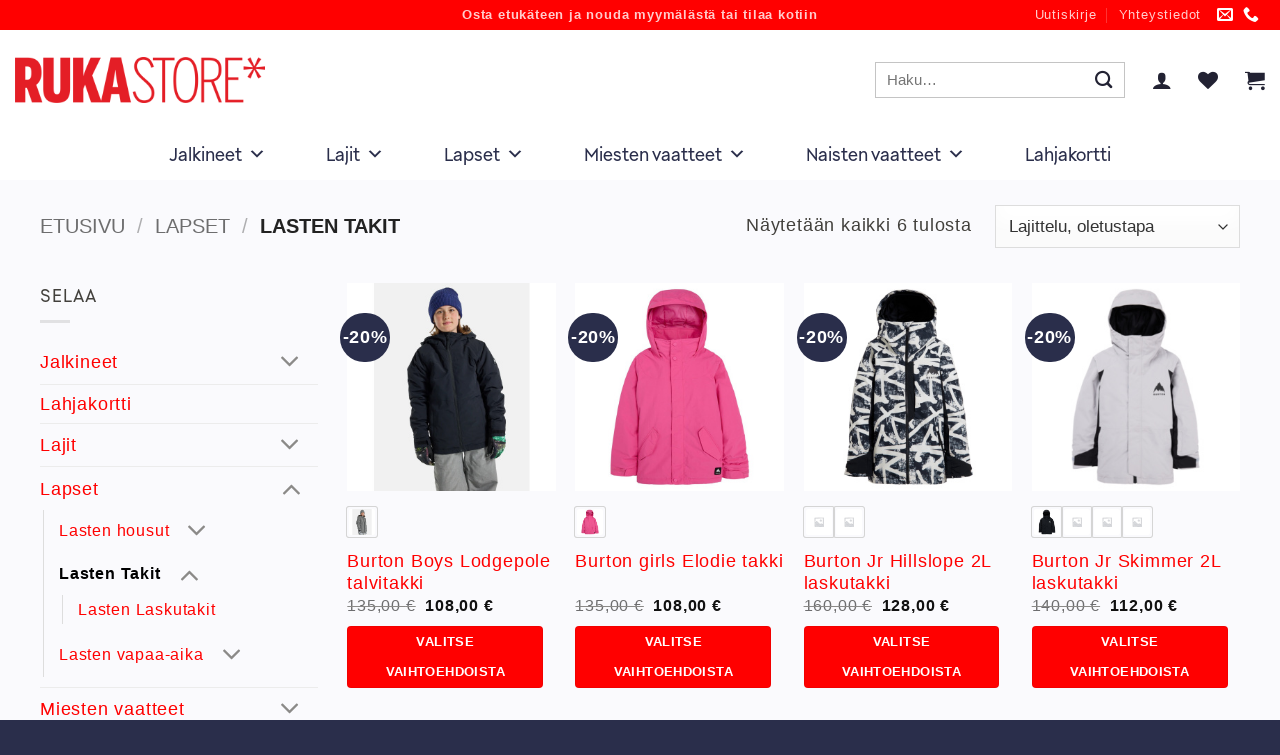

--- FILE ---
content_type: text/html; charset=UTF-8
request_url: https://www.rukastore.fi/tuoteryhma/lapset/lasten-takit/
body_size: 50288
content:
<!DOCTYPE html>
<html lang="fi" class="loading-site no-js">
<head>
	<meta charset="UTF-8" />
	<link rel="profile" href="http://gmpg.org/xfn/11" />
	<link rel="pingback" href="https://www.rukastore.fi/xmlrpc.php" />

					<script>document.documentElement.className = document.documentElement.className + ' yes-js js_active js'</script>
			<script>(function(html){html.className = html.className.replace(/\bno-js\b/,'js')})(document.documentElement);</script>
<meta name='robots' content='index, follow, max-image-preview:large, max-snippet:-1, max-video-preview:-1' />
<!-- Google Tag Manager -->
<script>(function(w,d,s,l,i){w[l]=w[l]||[];w[l].push({'gtm.start':
new Date().getTime(),event:'gtm.js'});var f=d.getElementsByTagName(s)[0],
j=d.createElement(s),dl=l!='dataLayer'?'&l='+l:'';j.async=true;j.src=
'https://www.googletagmanager.com/gtm.js?id='+i+dl;f.parentNode.insertBefore(j,f);
})(window,document,'script','dataLayer','GTM-5TV66V4');</script>
<!-- End Google Tag Manager -->
<meta name="viewport" content="width=device-width, initial-scale=1" />
	<!-- This site is optimized with the Yoast SEO Premium plugin v26.5 (Yoast SEO v26.5) - https://yoast.com/wordpress/plugins/seo/ -->
	<title>Lasten Takit - RukaStore</title>
	<link rel="canonical" href="https://www.rukastore.fi/tuoteryhma/lapset/lasten-takit/" />
	<meta property="og:locale" content="fi_FI" />
	<meta property="og:type" content="article" />
	<meta property="og:title" content="Lasten Takit" />
	<meta property="og:url" content="https://www.rukastore.fi/tuoteryhma/lapset/lasten-takit/" />
	<meta property="og:site_name" content="RukaStore" />
	<meta name="twitter:card" content="summary_large_image" />
	<script type="application/ld+json" class="yoast-schema-graph">{"@context":"https://schema.org","@graph":[{"@type":"CollectionPage","@id":"https://www.rukastore.fi/tuoteryhma/lapset/lasten-takit/","url":"https://www.rukastore.fi/tuoteryhma/lapset/lasten-takit/","name":"Lasten Takit - RukaStore","isPartOf":{"@id":"https://www.rukastore.fi/#website"},"primaryImageOfPage":{"@id":"https://www.rukastore.fi/tuoteryhma/lapset/lasten-takit/#primaryimage"},"image":{"@id":"https://www.rukastore.fi/tuoteryhma/lapset/lasten-takit/#primaryimage"},"thumbnailUrl":"https://www.rukastore.fi/wp-content/uploads/burton-lodgepole-black.webp","breadcrumb":{"@id":"https://www.rukastore.fi/tuoteryhma/lapset/lasten-takit/#breadcrumb"},"inLanguage":"fi"},{"@type":"ImageObject","inLanguage":"fi","@id":"https://www.rukastore.fi/tuoteryhma/lapset/lasten-takit/#primaryimage","url":"https://www.rukastore.fi/wp-content/uploads/burton-lodgepole-black.webp","contentUrl":"https://www.rukastore.fi/wp-content/uploads/burton-lodgepole-black.webp","width":768,"height":1035,"caption":"Burton boys lodgepole"},{"@type":"BreadcrumbList","@id":"https://www.rukastore.fi/tuoteryhma/lapset/lasten-takit/#breadcrumb","itemListElement":[{"@type":"ListItem","position":1,"name":"Etusivu","item":"https://www.rukastore.fi/"},{"@type":"ListItem","position":2,"name":"Lapset","item":"https://www.rukastore.fi/tuoteryhma/lapset/"},{"@type":"ListItem","position":3,"name":"Lasten Takit"}]},{"@type":"WebSite","@id":"https://www.rukastore.fi/#website","url":"https://www.rukastore.fi/","name":"RukaStore","description":"","publisher":{"@id":"https://www.rukastore.fi/#organization"},"potentialAction":[{"@type":"SearchAction","target":{"@type":"EntryPoint","urlTemplate":"https://www.rukastore.fi/?s={search_term_string}"},"query-input":{"@type":"PropertyValueSpecification","valueRequired":true,"valueName":"search_term_string"}}],"inLanguage":"fi"},{"@type":"Organization","@id":"https://www.rukastore.fi/#organization","name":"RukaStore","url":"https://www.rukastore.fi/","logo":{"@type":"ImageObject","inLanguage":"fi","@id":"https://www.rukastore.fi/#/schema/logo/image/","url":"https://www.rukastore.fi/wp-content/uploads/RukaStore_logo.ai_.png","contentUrl":"https://www.rukastore.fi/wp-content/uploads/RukaStore_logo.ai_.png","width":2939,"height":546,"caption":"RukaStore"},"image":{"@id":"https://www.rukastore.fi/#/schema/logo/image/"}}]}</script>
	<!-- / Yoast SEO Premium plugin. -->



<link rel='prefetch' href='https://www.rukastore.fi/wp-content/themes/flatsome/assets/js/flatsome.js?ver=e2eddd6c228105dac048' />
<link rel='prefetch' href='https://www.rukastore.fi/wp-content/themes/flatsome/assets/js/chunk.slider.js?ver=3.20.3' />
<link rel='prefetch' href='https://www.rukastore.fi/wp-content/themes/flatsome/assets/js/chunk.popups.js?ver=3.20.3' />
<link rel='prefetch' href='https://www.rukastore.fi/wp-content/themes/flatsome/assets/js/chunk.tooltips.js?ver=3.20.3' />
<link rel='prefetch' href='https://www.rukastore.fi/wp-content/themes/flatsome/assets/js/woocommerce.js?ver=1c9be63d628ff7c3ff4c' />
<link rel="alternate" type="application/rss+xml" title="RukaStore &raquo; syöte" href="https://www.rukastore.fi/feed/" />
<link rel="alternate" type="application/rss+xml" title="RukaStore &raquo; kommenttien syöte" href="https://www.rukastore.fi/comments/feed/" />
<link rel="alternate" type="application/rss+xml" title="Syöte: RukaStore &raquo; Lasten Takit Osasto" href="https://www.rukastore.fi/tuoteryhma/lapset/lasten-takit/feed/" />
<style id='wp-img-auto-sizes-contain-inline-css' type='text/css'>
img:is([sizes=auto i],[sizes^="auto," i]){contain-intrinsic-size:3000px 1500px}
/*# sourceURL=wp-img-auto-sizes-contain-inline-css */
</style>
<link rel='stylesheet' id='woo-conditional-shipping-blocks-style-css' href='https://www.rukastore.fi/wp-content/plugins/woo-conditional-shipping-pro/frontend/css/woo-conditional-shipping.css?ver=3.6.1.pro' type='text/css' media='all' />
<link rel='stylesheet' id='woo-carrier-agents-blocks-style-css' href='https://www.rukastore.fi/wp-content/plugins/woo-omaposti-pro/includes/woo-carrier-agents/assets/css/woo-carrier-agents.css?ver=2.1.0' type='text/css' media='all' />
<style id='wp-emoji-styles-inline-css' type='text/css'>

	img.wp-smiley, img.emoji {
		display: inline !important;
		border: none !important;
		box-shadow: none !important;
		height: 1em !important;
		width: 1em !important;
		margin: 0 0.07em !important;
		vertical-align: -0.1em !important;
		background: none !important;
		padding: 0 !important;
	}
/*# sourceURL=wp-emoji-styles-inline-css */
</style>
<style id='wp-block-library-inline-css' type='text/css'>
:root{--wp-block-synced-color:#7a00df;--wp-block-synced-color--rgb:122,0,223;--wp-bound-block-color:var(--wp-block-synced-color);--wp-editor-canvas-background:#ddd;--wp-admin-theme-color:#007cba;--wp-admin-theme-color--rgb:0,124,186;--wp-admin-theme-color-darker-10:#006ba1;--wp-admin-theme-color-darker-10--rgb:0,107,160.5;--wp-admin-theme-color-darker-20:#005a87;--wp-admin-theme-color-darker-20--rgb:0,90,135;--wp-admin-border-width-focus:2px}@media (min-resolution:192dpi){:root{--wp-admin-border-width-focus:1.5px}}.wp-element-button{cursor:pointer}:root .has-very-light-gray-background-color{background-color:#eee}:root .has-very-dark-gray-background-color{background-color:#313131}:root .has-very-light-gray-color{color:#eee}:root .has-very-dark-gray-color{color:#313131}:root .has-vivid-green-cyan-to-vivid-cyan-blue-gradient-background{background:linear-gradient(135deg,#00d084,#0693e3)}:root .has-purple-crush-gradient-background{background:linear-gradient(135deg,#34e2e4,#4721fb 50%,#ab1dfe)}:root .has-hazy-dawn-gradient-background{background:linear-gradient(135deg,#faaca8,#dad0ec)}:root .has-subdued-olive-gradient-background{background:linear-gradient(135deg,#fafae1,#67a671)}:root .has-atomic-cream-gradient-background{background:linear-gradient(135deg,#fdd79a,#004a59)}:root .has-nightshade-gradient-background{background:linear-gradient(135deg,#330968,#31cdcf)}:root .has-midnight-gradient-background{background:linear-gradient(135deg,#020381,#2874fc)}:root{--wp--preset--font-size--normal:16px;--wp--preset--font-size--huge:42px}.has-regular-font-size{font-size:1em}.has-larger-font-size{font-size:2.625em}.has-normal-font-size{font-size:var(--wp--preset--font-size--normal)}.has-huge-font-size{font-size:var(--wp--preset--font-size--huge)}.has-text-align-center{text-align:center}.has-text-align-left{text-align:left}.has-text-align-right{text-align:right}.has-fit-text{white-space:nowrap!important}#end-resizable-editor-section{display:none}.aligncenter{clear:both}.items-justified-left{justify-content:flex-start}.items-justified-center{justify-content:center}.items-justified-right{justify-content:flex-end}.items-justified-space-between{justify-content:space-between}.screen-reader-text{border:0;clip-path:inset(50%);height:1px;margin:-1px;overflow:hidden;padding:0;position:absolute;width:1px;word-wrap:normal!important}.screen-reader-text:focus{background-color:#ddd;clip-path:none;color:#444;display:block;font-size:1em;height:auto;left:5px;line-height:normal;padding:15px 23px 14px;text-decoration:none;top:5px;width:auto;z-index:100000}html :where(.has-border-color){border-style:solid}html :where([style*=border-top-color]){border-top-style:solid}html :where([style*=border-right-color]){border-right-style:solid}html :where([style*=border-bottom-color]){border-bottom-style:solid}html :where([style*=border-left-color]){border-left-style:solid}html :where([style*=border-width]){border-style:solid}html :where([style*=border-top-width]){border-top-style:solid}html :where([style*=border-right-width]){border-right-style:solid}html :where([style*=border-bottom-width]){border-bottom-style:solid}html :where([style*=border-left-width]){border-left-style:solid}html :where(img[class*=wp-image-]){height:auto;max-width:100%}:where(figure){margin:0 0 1em}html :where(.is-position-sticky){--wp-admin--admin-bar--position-offset:var(--wp-admin--admin-bar--height,0px)}@media screen and (max-width:600px){html :where(.is-position-sticky){--wp-admin--admin-bar--position-offset:0px}}

/*# sourceURL=wp-block-library-inline-css */
</style><link rel='stylesheet' id='wc-blocks-style-css' href='https://www.rukastore.fi/wp-content/plugins/woocommerce/assets/client/blocks/wc-blocks.css?ver=wc-10.3.7' type='text/css' media='all' />
<link rel='stylesheet' id='jquery-selectBox-css' href='https://www.rukastore.fi/wp-content/plugins/yith-woocommerce-wishlist/assets/css/jquery.selectBox.css?ver=1.2.0' type='text/css' media='all' />
<link rel='stylesheet' id='woocommerce_prettyPhoto_css-css' href='//www.rukastore.fi/wp-content/plugins/woocommerce/assets/css/prettyPhoto.css?ver=3.1.6' type='text/css' media='all' />
<link rel='stylesheet' id='yith-wcwl-main-css' href='https://www.rukastore.fi/wp-content/plugins/yith-woocommerce-wishlist/assets/css/style.css?ver=4.11.0' type='text/css' media='all' />
<style id='yith-wcwl-main-inline-css' type='text/css'>
 :root { --color-add-to-wishlist-background: #333333; --color-add-to-wishlist-text: #FFFFFF; --color-add-to-wishlist-border: #333333; --color-add-to-wishlist-background-hover: #333333; --color-add-to-wishlist-text-hover: #FFFFFF; --color-add-to-wishlist-border-hover: #333333; --rounded-corners-radius: 16px; --color-add-to-cart-background: #333333; --color-add-to-cart-text: #FFFFFF; --color-add-to-cart-border: #333333; --color-add-to-cart-background-hover: #4F4F4F; --color-add-to-cart-text-hover: #FFFFFF; --color-add-to-cart-border-hover: #4F4F4F; --add-to-cart-rounded-corners-radius: 16px; --color-button-style-1-background: #333333; --color-button-style-1-text: #FFFFFF; --color-button-style-1-border: #333333; --color-button-style-1-background-hover: #4F4F4F; --color-button-style-1-text-hover: #FFFFFF; --color-button-style-1-border-hover: #4F4F4F; --color-button-style-2-background: #333333; --color-button-style-2-text: #FFFFFF; --color-button-style-2-border: #333333; --color-button-style-2-background-hover: #4F4F4F; --color-button-style-2-text-hover: #FFFFFF; --color-button-style-2-border-hover: #4F4F4F; --color-wishlist-table-background: #FFFFFF; --color-wishlist-table-text: #6d6c6c; --color-wishlist-table-border: #FFFFFF; --color-headers-background: #F4F4F4; --color-share-button-color: #FFFFFF; --color-share-button-color-hover: #FFFFFF; --color-fb-button-background: #39599E; --color-fb-button-background-hover: #595A5A; --color-tw-button-background: #45AFE2; --color-tw-button-background-hover: #595A5A; --color-pr-button-background: #AB2E31; --color-pr-button-background-hover: #595A5A; --color-em-button-background: #FBB102; --color-em-button-background-hover: #595A5A; --color-wa-button-background: #00A901; --color-wa-button-background-hover: #595A5A; --feedback-duration: 3s } 
 :root { --color-add-to-wishlist-background: #333333; --color-add-to-wishlist-text: #FFFFFF; --color-add-to-wishlist-border: #333333; --color-add-to-wishlist-background-hover: #333333; --color-add-to-wishlist-text-hover: #FFFFFF; --color-add-to-wishlist-border-hover: #333333; --rounded-corners-radius: 16px; --color-add-to-cart-background: #333333; --color-add-to-cart-text: #FFFFFF; --color-add-to-cart-border: #333333; --color-add-to-cart-background-hover: #4F4F4F; --color-add-to-cart-text-hover: #FFFFFF; --color-add-to-cart-border-hover: #4F4F4F; --add-to-cart-rounded-corners-radius: 16px; --color-button-style-1-background: #333333; --color-button-style-1-text: #FFFFFF; --color-button-style-1-border: #333333; --color-button-style-1-background-hover: #4F4F4F; --color-button-style-1-text-hover: #FFFFFF; --color-button-style-1-border-hover: #4F4F4F; --color-button-style-2-background: #333333; --color-button-style-2-text: #FFFFFF; --color-button-style-2-border: #333333; --color-button-style-2-background-hover: #4F4F4F; --color-button-style-2-text-hover: #FFFFFF; --color-button-style-2-border-hover: #4F4F4F; --color-wishlist-table-background: #FFFFFF; --color-wishlist-table-text: #6d6c6c; --color-wishlist-table-border: #FFFFFF; --color-headers-background: #F4F4F4; --color-share-button-color: #FFFFFF; --color-share-button-color-hover: #FFFFFF; --color-fb-button-background: #39599E; --color-fb-button-background-hover: #595A5A; --color-tw-button-background: #45AFE2; --color-tw-button-background-hover: #595A5A; --color-pr-button-background: #AB2E31; --color-pr-button-background-hover: #595A5A; --color-em-button-background: #FBB102; --color-em-button-background-hover: #595A5A; --color-wa-button-background: #00A901; --color-wa-button-background-hover: #595A5A; --feedback-duration: 3s } 
 :root { --color-add-to-wishlist-background: #333333; --color-add-to-wishlist-text: #FFFFFF; --color-add-to-wishlist-border: #333333; --color-add-to-wishlist-background-hover: #333333; --color-add-to-wishlist-text-hover: #FFFFFF; --color-add-to-wishlist-border-hover: #333333; --rounded-corners-radius: 16px; --color-add-to-cart-background: #333333; --color-add-to-cart-text: #FFFFFF; --color-add-to-cart-border: #333333; --color-add-to-cart-background-hover: #4F4F4F; --color-add-to-cart-text-hover: #FFFFFF; --color-add-to-cart-border-hover: #4F4F4F; --add-to-cart-rounded-corners-radius: 16px; --color-button-style-1-background: #333333; --color-button-style-1-text: #FFFFFF; --color-button-style-1-border: #333333; --color-button-style-1-background-hover: #4F4F4F; --color-button-style-1-text-hover: #FFFFFF; --color-button-style-1-border-hover: #4F4F4F; --color-button-style-2-background: #333333; --color-button-style-2-text: #FFFFFF; --color-button-style-2-border: #333333; --color-button-style-2-background-hover: #4F4F4F; --color-button-style-2-text-hover: #FFFFFF; --color-button-style-2-border-hover: #4F4F4F; --color-wishlist-table-background: #FFFFFF; --color-wishlist-table-text: #6d6c6c; --color-wishlist-table-border: #FFFFFF; --color-headers-background: #F4F4F4; --color-share-button-color: #FFFFFF; --color-share-button-color-hover: #FFFFFF; --color-fb-button-background: #39599E; --color-fb-button-background-hover: #595A5A; --color-tw-button-background: #45AFE2; --color-tw-button-background-hover: #595A5A; --color-pr-button-background: #AB2E31; --color-pr-button-background-hover: #595A5A; --color-em-button-background: #FBB102; --color-em-button-background-hover: #595A5A; --color-wa-button-background: #00A901; --color-wa-button-background-hover: #595A5A; --feedback-duration: 3s } 
 :root { --color-add-to-wishlist-background: #333333; --color-add-to-wishlist-text: #FFFFFF; --color-add-to-wishlist-border: #333333; --color-add-to-wishlist-background-hover: #333333; --color-add-to-wishlist-text-hover: #FFFFFF; --color-add-to-wishlist-border-hover: #333333; --rounded-corners-radius: 16px; --color-add-to-cart-background: #333333; --color-add-to-cart-text: #FFFFFF; --color-add-to-cart-border: #333333; --color-add-to-cart-background-hover: #4F4F4F; --color-add-to-cart-text-hover: #FFFFFF; --color-add-to-cart-border-hover: #4F4F4F; --add-to-cart-rounded-corners-radius: 16px; --color-button-style-1-background: #333333; --color-button-style-1-text: #FFFFFF; --color-button-style-1-border: #333333; --color-button-style-1-background-hover: #4F4F4F; --color-button-style-1-text-hover: #FFFFFF; --color-button-style-1-border-hover: #4F4F4F; --color-button-style-2-background: #333333; --color-button-style-2-text: #FFFFFF; --color-button-style-2-border: #333333; --color-button-style-2-background-hover: #4F4F4F; --color-button-style-2-text-hover: #FFFFFF; --color-button-style-2-border-hover: #4F4F4F; --color-wishlist-table-background: #FFFFFF; --color-wishlist-table-text: #6d6c6c; --color-wishlist-table-border: #FFFFFF; --color-headers-background: #F4F4F4; --color-share-button-color: #FFFFFF; --color-share-button-color-hover: #FFFFFF; --color-fb-button-background: #39599E; --color-fb-button-background-hover: #595A5A; --color-tw-button-background: #45AFE2; --color-tw-button-background-hover: #595A5A; --color-pr-button-background: #AB2E31; --color-pr-button-background-hover: #595A5A; --color-em-button-background: #FBB102; --color-em-button-background-hover: #595A5A; --color-wa-button-background: #00A901; --color-wa-button-background-hover: #595A5A; --feedback-duration: 3s } 
 :root { --color-add-to-wishlist-background: #333333; --color-add-to-wishlist-text: #FFFFFF; --color-add-to-wishlist-border: #333333; --color-add-to-wishlist-background-hover: #333333; --color-add-to-wishlist-text-hover: #FFFFFF; --color-add-to-wishlist-border-hover: #333333; --rounded-corners-radius: 16px; --color-add-to-cart-background: #333333; --color-add-to-cart-text: #FFFFFF; --color-add-to-cart-border: #333333; --color-add-to-cart-background-hover: #4F4F4F; --color-add-to-cart-text-hover: #FFFFFF; --color-add-to-cart-border-hover: #4F4F4F; --add-to-cart-rounded-corners-radius: 16px; --color-button-style-1-background: #333333; --color-button-style-1-text: #FFFFFF; --color-button-style-1-border: #333333; --color-button-style-1-background-hover: #4F4F4F; --color-button-style-1-text-hover: #FFFFFF; --color-button-style-1-border-hover: #4F4F4F; --color-button-style-2-background: #333333; --color-button-style-2-text: #FFFFFF; --color-button-style-2-border: #333333; --color-button-style-2-background-hover: #4F4F4F; --color-button-style-2-text-hover: #FFFFFF; --color-button-style-2-border-hover: #4F4F4F; --color-wishlist-table-background: #FFFFFF; --color-wishlist-table-text: #6d6c6c; --color-wishlist-table-border: #FFFFFF; --color-headers-background: #F4F4F4; --color-share-button-color: #FFFFFF; --color-share-button-color-hover: #FFFFFF; --color-fb-button-background: #39599E; --color-fb-button-background-hover: #595A5A; --color-tw-button-background: #45AFE2; --color-tw-button-background-hover: #595A5A; --color-pr-button-background: #AB2E31; --color-pr-button-background-hover: #595A5A; --color-em-button-background: #FBB102; --color-em-button-background-hover: #595A5A; --color-wa-button-background: #00A901; --color-wa-button-background-hover: #595A5A; --feedback-duration: 3s } 
 :root { --color-add-to-wishlist-background: #333333; --color-add-to-wishlist-text: #FFFFFF; --color-add-to-wishlist-border: #333333; --color-add-to-wishlist-background-hover: #333333; --color-add-to-wishlist-text-hover: #FFFFFF; --color-add-to-wishlist-border-hover: #333333; --rounded-corners-radius: 16px; --color-add-to-cart-background: #333333; --color-add-to-cart-text: #FFFFFF; --color-add-to-cart-border: #333333; --color-add-to-cart-background-hover: #4F4F4F; --color-add-to-cart-text-hover: #FFFFFF; --color-add-to-cart-border-hover: #4F4F4F; --add-to-cart-rounded-corners-radius: 16px; --color-button-style-1-background: #333333; --color-button-style-1-text: #FFFFFF; --color-button-style-1-border: #333333; --color-button-style-1-background-hover: #4F4F4F; --color-button-style-1-text-hover: #FFFFFF; --color-button-style-1-border-hover: #4F4F4F; --color-button-style-2-background: #333333; --color-button-style-2-text: #FFFFFF; --color-button-style-2-border: #333333; --color-button-style-2-background-hover: #4F4F4F; --color-button-style-2-text-hover: #FFFFFF; --color-button-style-2-border-hover: #4F4F4F; --color-wishlist-table-background: #FFFFFF; --color-wishlist-table-text: #6d6c6c; --color-wishlist-table-border: #FFFFFF; --color-headers-background: #F4F4F4; --color-share-button-color: #FFFFFF; --color-share-button-color-hover: #FFFFFF; --color-fb-button-background: #39599E; --color-fb-button-background-hover: #595A5A; --color-tw-button-background: #45AFE2; --color-tw-button-background-hover: #595A5A; --color-pr-button-background: #AB2E31; --color-pr-button-background-hover: #595A5A; --color-em-button-background: #FBB102; --color-em-button-background-hover: #595A5A; --color-wa-button-background: #00A901; --color-wa-button-background-hover: #595A5A; --feedback-duration: 3s } 
/*# sourceURL=yith-wcwl-main-inline-css */
</style>
<style id='global-styles-inline-css' type='text/css'>
:root{--wp--preset--aspect-ratio--square: 1;--wp--preset--aspect-ratio--4-3: 4/3;--wp--preset--aspect-ratio--3-4: 3/4;--wp--preset--aspect-ratio--3-2: 3/2;--wp--preset--aspect-ratio--2-3: 2/3;--wp--preset--aspect-ratio--16-9: 16/9;--wp--preset--aspect-ratio--9-16: 9/16;--wp--preset--color--black: #000000;--wp--preset--color--cyan-bluish-gray: #abb8c3;--wp--preset--color--white: #ffffff;--wp--preset--color--pale-pink: #f78da7;--wp--preset--color--vivid-red: #cf2e2e;--wp--preset--color--luminous-vivid-orange: #ff6900;--wp--preset--color--luminous-vivid-amber: #fcb900;--wp--preset--color--light-green-cyan: #7bdcb5;--wp--preset--color--vivid-green-cyan: #00d084;--wp--preset--color--pale-cyan-blue: #8ed1fc;--wp--preset--color--vivid-cyan-blue: #0693e3;--wp--preset--color--vivid-purple: #9b51e0;--wp--preset--color--primary: #ff0000;--wp--preset--color--secondary: #2a2e4b;--wp--preset--color--success: #5c8a66;--wp--preset--color--alert: #ff0000;--wp--preset--gradient--vivid-cyan-blue-to-vivid-purple: linear-gradient(135deg,rgb(6,147,227) 0%,rgb(155,81,224) 100%);--wp--preset--gradient--light-green-cyan-to-vivid-green-cyan: linear-gradient(135deg,rgb(122,220,180) 0%,rgb(0,208,130) 100%);--wp--preset--gradient--luminous-vivid-amber-to-luminous-vivid-orange: linear-gradient(135deg,rgb(252,185,0) 0%,rgb(255,105,0) 100%);--wp--preset--gradient--luminous-vivid-orange-to-vivid-red: linear-gradient(135deg,rgb(255,105,0) 0%,rgb(207,46,46) 100%);--wp--preset--gradient--very-light-gray-to-cyan-bluish-gray: linear-gradient(135deg,rgb(238,238,238) 0%,rgb(169,184,195) 100%);--wp--preset--gradient--cool-to-warm-spectrum: linear-gradient(135deg,rgb(74,234,220) 0%,rgb(151,120,209) 20%,rgb(207,42,186) 40%,rgb(238,44,130) 60%,rgb(251,105,98) 80%,rgb(254,248,76) 100%);--wp--preset--gradient--blush-light-purple: linear-gradient(135deg,rgb(255,206,236) 0%,rgb(152,150,240) 100%);--wp--preset--gradient--blush-bordeaux: linear-gradient(135deg,rgb(254,205,165) 0%,rgb(254,45,45) 50%,rgb(107,0,62) 100%);--wp--preset--gradient--luminous-dusk: linear-gradient(135deg,rgb(255,203,112) 0%,rgb(199,81,192) 50%,rgb(65,88,208) 100%);--wp--preset--gradient--pale-ocean: linear-gradient(135deg,rgb(255,245,203) 0%,rgb(182,227,212) 50%,rgb(51,167,181) 100%);--wp--preset--gradient--electric-grass: linear-gradient(135deg,rgb(202,248,128) 0%,rgb(113,206,126) 100%);--wp--preset--gradient--midnight: linear-gradient(135deg,rgb(2,3,129) 0%,rgb(40,116,252) 100%);--wp--preset--font-size--small: 13px;--wp--preset--font-size--medium: 20px;--wp--preset--font-size--large: 36px;--wp--preset--font-size--x-large: 42px;--wp--preset--spacing--20: 0.44rem;--wp--preset--spacing--30: 0.67rem;--wp--preset--spacing--40: 1rem;--wp--preset--spacing--50: 1.5rem;--wp--preset--spacing--60: 2.25rem;--wp--preset--spacing--70: 3.38rem;--wp--preset--spacing--80: 5.06rem;--wp--preset--shadow--natural: 6px 6px 9px rgba(0, 0, 0, 0.2);--wp--preset--shadow--deep: 12px 12px 50px rgba(0, 0, 0, 0.4);--wp--preset--shadow--sharp: 6px 6px 0px rgba(0, 0, 0, 0.2);--wp--preset--shadow--outlined: 6px 6px 0px -3px rgb(255, 255, 255), 6px 6px rgb(0, 0, 0);--wp--preset--shadow--crisp: 6px 6px 0px rgb(0, 0, 0);}:where(body) { margin: 0; }.wp-site-blocks > .alignleft { float: left; margin-right: 2em; }.wp-site-blocks > .alignright { float: right; margin-left: 2em; }.wp-site-blocks > .aligncenter { justify-content: center; margin-left: auto; margin-right: auto; }:where(.is-layout-flex){gap: 0.5em;}:where(.is-layout-grid){gap: 0.5em;}.is-layout-flow > .alignleft{float: left;margin-inline-start: 0;margin-inline-end: 2em;}.is-layout-flow > .alignright{float: right;margin-inline-start: 2em;margin-inline-end: 0;}.is-layout-flow > .aligncenter{margin-left: auto !important;margin-right: auto !important;}.is-layout-constrained > .alignleft{float: left;margin-inline-start: 0;margin-inline-end: 2em;}.is-layout-constrained > .alignright{float: right;margin-inline-start: 2em;margin-inline-end: 0;}.is-layout-constrained > .aligncenter{margin-left: auto !important;margin-right: auto !important;}.is-layout-constrained > :where(:not(.alignleft):not(.alignright):not(.alignfull)){margin-left: auto !important;margin-right: auto !important;}body .is-layout-flex{display: flex;}.is-layout-flex{flex-wrap: wrap;align-items: center;}.is-layout-flex > :is(*, div){margin: 0;}body .is-layout-grid{display: grid;}.is-layout-grid > :is(*, div){margin: 0;}body{padding-top: 0px;padding-right: 0px;padding-bottom: 0px;padding-left: 0px;}a:where(:not(.wp-element-button)){text-decoration: none;}:root :where(.wp-element-button, .wp-block-button__link){background-color: #32373c;border-width: 0;color: #fff;font-family: inherit;font-size: inherit;font-style: inherit;font-weight: inherit;letter-spacing: inherit;line-height: inherit;padding-top: calc(0.667em + 2px);padding-right: calc(1.333em + 2px);padding-bottom: calc(0.667em + 2px);padding-left: calc(1.333em + 2px);text-decoration: none;text-transform: inherit;}.has-black-color{color: var(--wp--preset--color--black) !important;}.has-cyan-bluish-gray-color{color: var(--wp--preset--color--cyan-bluish-gray) !important;}.has-white-color{color: var(--wp--preset--color--white) !important;}.has-pale-pink-color{color: var(--wp--preset--color--pale-pink) !important;}.has-vivid-red-color{color: var(--wp--preset--color--vivid-red) !important;}.has-luminous-vivid-orange-color{color: var(--wp--preset--color--luminous-vivid-orange) !important;}.has-luminous-vivid-amber-color{color: var(--wp--preset--color--luminous-vivid-amber) !important;}.has-light-green-cyan-color{color: var(--wp--preset--color--light-green-cyan) !important;}.has-vivid-green-cyan-color{color: var(--wp--preset--color--vivid-green-cyan) !important;}.has-pale-cyan-blue-color{color: var(--wp--preset--color--pale-cyan-blue) !important;}.has-vivid-cyan-blue-color{color: var(--wp--preset--color--vivid-cyan-blue) !important;}.has-vivid-purple-color{color: var(--wp--preset--color--vivid-purple) !important;}.has-primary-color{color: var(--wp--preset--color--primary) !important;}.has-secondary-color{color: var(--wp--preset--color--secondary) !important;}.has-success-color{color: var(--wp--preset--color--success) !important;}.has-alert-color{color: var(--wp--preset--color--alert) !important;}.has-black-background-color{background-color: var(--wp--preset--color--black) !important;}.has-cyan-bluish-gray-background-color{background-color: var(--wp--preset--color--cyan-bluish-gray) !important;}.has-white-background-color{background-color: var(--wp--preset--color--white) !important;}.has-pale-pink-background-color{background-color: var(--wp--preset--color--pale-pink) !important;}.has-vivid-red-background-color{background-color: var(--wp--preset--color--vivid-red) !important;}.has-luminous-vivid-orange-background-color{background-color: var(--wp--preset--color--luminous-vivid-orange) !important;}.has-luminous-vivid-amber-background-color{background-color: var(--wp--preset--color--luminous-vivid-amber) !important;}.has-light-green-cyan-background-color{background-color: var(--wp--preset--color--light-green-cyan) !important;}.has-vivid-green-cyan-background-color{background-color: var(--wp--preset--color--vivid-green-cyan) !important;}.has-pale-cyan-blue-background-color{background-color: var(--wp--preset--color--pale-cyan-blue) !important;}.has-vivid-cyan-blue-background-color{background-color: var(--wp--preset--color--vivid-cyan-blue) !important;}.has-vivid-purple-background-color{background-color: var(--wp--preset--color--vivid-purple) !important;}.has-primary-background-color{background-color: var(--wp--preset--color--primary) !important;}.has-secondary-background-color{background-color: var(--wp--preset--color--secondary) !important;}.has-success-background-color{background-color: var(--wp--preset--color--success) !important;}.has-alert-background-color{background-color: var(--wp--preset--color--alert) !important;}.has-black-border-color{border-color: var(--wp--preset--color--black) !important;}.has-cyan-bluish-gray-border-color{border-color: var(--wp--preset--color--cyan-bluish-gray) !important;}.has-white-border-color{border-color: var(--wp--preset--color--white) !important;}.has-pale-pink-border-color{border-color: var(--wp--preset--color--pale-pink) !important;}.has-vivid-red-border-color{border-color: var(--wp--preset--color--vivid-red) !important;}.has-luminous-vivid-orange-border-color{border-color: var(--wp--preset--color--luminous-vivid-orange) !important;}.has-luminous-vivid-amber-border-color{border-color: var(--wp--preset--color--luminous-vivid-amber) !important;}.has-light-green-cyan-border-color{border-color: var(--wp--preset--color--light-green-cyan) !important;}.has-vivid-green-cyan-border-color{border-color: var(--wp--preset--color--vivid-green-cyan) !important;}.has-pale-cyan-blue-border-color{border-color: var(--wp--preset--color--pale-cyan-blue) !important;}.has-vivid-cyan-blue-border-color{border-color: var(--wp--preset--color--vivid-cyan-blue) !important;}.has-vivid-purple-border-color{border-color: var(--wp--preset--color--vivid-purple) !important;}.has-primary-border-color{border-color: var(--wp--preset--color--primary) !important;}.has-secondary-border-color{border-color: var(--wp--preset--color--secondary) !important;}.has-success-border-color{border-color: var(--wp--preset--color--success) !important;}.has-alert-border-color{border-color: var(--wp--preset--color--alert) !important;}.has-vivid-cyan-blue-to-vivid-purple-gradient-background{background: var(--wp--preset--gradient--vivid-cyan-blue-to-vivid-purple) !important;}.has-light-green-cyan-to-vivid-green-cyan-gradient-background{background: var(--wp--preset--gradient--light-green-cyan-to-vivid-green-cyan) !important;}.has-luminous-vivid-amber-to-luminous-vivid-orange-gradient-background{background: var(--wp--preset--gradient--luminous-vivid-amber-to-luminous-vivid-orange) !important;}.has-luminous-vivid-orange-to-vivid-red-gradient-background{background: var(--wp--preset--gradient--luminous-vivid-orange-to-vivid-red) !important;}.has-very-light-gray-to-cyan-bluish-gray-gradient-background{background: var(--wp--preset--gradient--very-light-gray-to-cyan-bluish-gray) !important;}.has-cool-to-warm-spectrum-gradient-background{background: var(--wp--preset--gradient--cool-to-warm-spectrum) !important;}.has-blush-light-purple-gradient-background{background: var(--wp--preset--gradient--blush-light-purple) !important;}.has-blush-bordeaux-gradient-background{background: var(--wp--preset--gradient--blush-bordeaux) !important;}.has-luminous-dusk-gradient-background{background: var(--wp--preset--gradient--luminous-dusk) !important;}.has-pale-ocean-gradient-background{background: var(--wp--preset--gradient--pale-ocean) !important;}.has-electric-grass-gradient-background{background: var(--wp--preset--gradient--electric-grass) !important;}.has-midnight-gradient-background{background: var(--wp--preset--gradient--midnight) !important;}.has-small-font-size{font-size: var(--wp--preset--font-size--small) !important;}.has-medium-font-size{font-size: var(--wp--preset--font-size--medium) !important;}.has-large-font-size{font-size: var(--wp--preset--font-size--large) !important;}.has-x-large-font-size{font-size: var(--wp--preset--font-size--x-large) !important;}
/*# sourceURL=global-styles-inline-css */
</style>

<link rel='stylesheet' id='pwgc-wc-blocks-style-css' href='https://www.rukastore.fi/wp-content/plugins/pw-gift-cards/assets/css/blocks.css?ver=3.48' type='text/css' media='all' />
<link rel='stylesheet' id='wc-paytrail-css-css' href='https://www.rukastore.fi/wp-content/plugins/wc-paytrail/assets/css/wc-paytrail.css?ver=2.6.6' type='text/css' media='all' />
<style id='woocommerce-inline-inline-css' type='text/css'>
.woocommerce form .form-row .required { visibility: visible; }
/*# sourceURL=woocommerce-inline-inline-css */
</style>
<link rel='stylesheet' id='megamenu-css' href='https://www.rukastore.fi/wp-content/uploads/maxmegamenu/style.css?ver=3d4745' type='text/css' media='all' />
<link rel='stylesheet' id='dashicons-css' href='https://www.rukastore.fi/wp-includes/css/dashicons.min.css?ver=6.9' type='text/css' media='all' />
<style id='dashicons-inline-css' type='text/css'>
[data-font="Dashicons"]:before {font-family: 'Dashicons' !important;content: attr(data-icon) !important;speak: none !important;font-weight: normal !important;font-variant: normal !important;text-transform: none !important;line-height: 1 !important;font-style: normal !important;-webkit-font-smoothing: antialiased !important;-moz-osx-font-smoothing: grayscale !important;}
/*# sourceURL=dashicons-inline-css */
</style>
<link rel='stylesheet' id='woo_conditional_shipping_css-css' href='https://www.rukastore.fi/wp-content/plugins/woo-conditional-shipping-pro/includes/frontend/../../frontend/css/woo-conditional-shipping.css?ver=3.6.1.pro' type='text/css' media='all' />
<link rel='stylesheet' id='brands-styles-css' href='https://www.rukastore.fi/wp-content/plugins/woocommerce/assets/css/brands.css?ver=10.3.7' type='text/css' media='all' />
<link rel='stylesheet' id='flatsome-woocommerce-wishlist-css' href='https://www.rukastore.fi/wp-content/themes/flatsome/inc/integrations/wc-yith-wishlist/wishlist.css?ver=3.20.3' type='text/css' media='all' />
<link rel='stylesheet' id='flatsome-swatches-frontend-css' href='https://www.rukastore.fi/wp-content/themes/flatsome/assets/css/extensions/flatsome-swatches-frontend.css?ver=3.20.3' type='text/css' media='all' />
<link rel='stylesheet' id='guaven_woos-css' href='https://www.rukastore.fi/wp-content/plugins/woo-search-box/public/assets/guaven_woos.css?ver=9692.26' type='text/css' media='all' />
<link rel='stylesheet' id='guaven_woos_layout-css' href='https://www.rukastore.fi/wp-content/plugins/woo-search-box/public/assets/gws_layouts/default.css?ver=9692.26' type='text/css' media='all' />
<link rel='stylesheet' id='flatsome-main-css' href='https://www.rukastore.fi/wp-content/themes/flatsome/assets/css/flatsome.css?ver=3.20.3' type='text/css' media='all' />
<style id='flatsome-main-inline-css' type='text/css'>
@font-face {
				font-family: "fl-icons";
				font-display: block;
				src: url(https://www.rukastore.fi/wp-content/themes/flatsome/assets/css/icons/fl-icons.eot?v=3.20.3);
				src:
					url(https://www.rukastore.fi/wp-content/themes/flatsome/assets/css/icons/fl-icons.eot#iefix?v=3.20.3) format("embedded-opentype"),
					url(https://www.rukastore.fi/wp-content/themes/flatsome/assets/css/icons/fl-icons.woff2?v=3.20.3) format("woff2"),
					url(https://www.rukastore.fi/wp-content/themes/flatsome/assets/css/icons/fl-icons.ttf?v=3.20.3) format("truetype"),
					url(https://www.rukastore.fi/wp-content/themes/flatsome/assets/css/icons/fl-icons.woff?v=3.20.3) format("woff"),
					url(https://www.rukastore.fi/wp-content/themes/flatsome/assets/css/icons/fl-icons.svg?v=3.20.3#fl-icons) format("svg");
			}
/*# sourceURL=flatsome-main-inline-css */
</style>
<link rel='stylesheet' id='flatsome-shop-css' href='https://www.rukastore.fi/wp-content/themes/flatsome/assets/css/flatsome-shop.css?ver=3.20.3' type='text/css' media='all' />
<link rel='stylesheet' id='flatsome-style-css' href='https://www.rukastore.fi/wp-content/themes/flatsome-child/style.css?ver=3.0' type='text/css' media='all' />
<script type="text/javascript" src="https://www.rukastore.fi/wp-includes/js/jquery/jquery.min.js?ver=3.7.1" id="jquery-core-js"></script>
<script type="text/javascript" src="https://www.rukastore.fi/wp-content/plugins/wc-paytrail/assets/js/wc-paytrail.js?ver=2.6.6" id="wc-paytrail-js-js"></script>
<script type="text/javascript" src="https://www.rukastore.fi/wp-content/plugins/woocommerce/assets/js/jquery-blockui/jquery.blockUI.min.js?ver=2.7.0-wc.10.3.7" id="wc-jquery-blockui-js" data-wp-strategy="defer"></script>
<script type="text/javascript" id="wc-add-to-cart-js-extra">
/* <![CDATA[ */
var wc_add_to_cart_params = {"ajax_url":"/wp-admin/admin-ajax.php","wc_ajax_url":"/?wc-ajax=%%endpoint%%","i18n_view_cart":"N\u00e4yt\u00e4 ostoskori","cart_url":"https://www.rukastore.fi/ostoskori/","is_cart":"","cart_redirect_after_add":"no"};
//# sourceURL=wc-add-to-cart-js-extra
/* ]]> */
</script>
<script type="text/javascript" src="https://www.rukastore.fi/wp-content/plugins/woocommerce/assets/js/frontend/add-to-cart.min.js?ver=10.3.7" id="wc-add-to-cart-js" defer="defer" data-wp-strategy="defer"></script>
<script type="text/javascript" src="https://www.rukastore.fi/wp-content/plugins/woocommerce/assets/js/js-cookie/js.cookie.min.js?ver=2.1.4-wc.10.3.7" id="wc-js-cookie-js" data-wp-strategy="defer"></script>
<script type="text/javascript" src="https://www.rukastore.fi/wp-content/plugins/gtm-ecommerce-woo-pro/assets/gtm-ecommerce-woo-pro.js?ver=1.16.1" id="gtm-ecommerce-woo-pro-js"></script>
<script type="text/javascript" id="woo-conditional-shipping-js-js-extra">
/* <![CDATA[ */
var conditional_shipping_settings = {"trigger_fields":[]};
//# sourceURL=woo-conditional-shipping-js-js-extra
/* ]]> */
</script>
<script type="text/javascript" src="https://www.rukastore.fi/wp-content/plugins/woo-conditional-shipping-pro/includes/frontend/../../frontend/js/woo-conditional-shipping.js?ver=3.6.1.pro" id="woo-conditional-shipping-js-js"></script>
<link rel="EditURI" type="application/rsd+xml" title="RSD" href="https://www.rukastore.fi/xmlrpc.php?rsd" />
<meta name="generator" content="WordPress 6.9" />
<meta name="generator" content="WooCommerce 10.3.7" />
	<noscript><style>.woocommerce-product-gallery{ opacity: 1 !important; }</style></noscript>
	<link rel="icon" href="https://www.rukastore.fi/wp-content/uploads/favicon-16x16-1.png" sizes="32x32" />
<link rel="icon" href="https://www.rukastore.fi/wp-content/uploads/favicon-16x16-1.png" sizes="192x192" />
<link rel="apple-touch-icon" href="https://www.rukastore.fi/wp-content/uploads/favicon-16x16-1.png" />
<meta name="msapplication-TileImage" content="https://www.rukastore.fi/wp-content/uploads/favicon-16x16-1.png" />
<style id="custom-css" type="text/css">:root {--primary-color: #ff0000;--fs-color-primary: #ff0000;--fs-color-secondary: #2a2e4b;--fs-color-success: #5c8a66;--fs-color-alert: #ff0000;--fs-color-base: #42403c;--fs-experimental-link-color: #ff0000;--fs-experimental-link-color-hover: #2a2e4b;}.tooltipster-base {--tooltip-color: #fff;--tooltip-bg-color: #000;}.off-canvas-right .mfp-content, .off-canvas-left .mfp-content {--drawer-width: 300px;}.off-canvas .mfp-content.off-canvas-cart {--drawer-width: 360px;}.container-width, .full-width .ubermenu-nav, .container, .row{max-width: 1230px}.row.row-collapse{max-width: 1200px}.row.row-small{max-width: 1222.5px}.row.row-large{max-width: 1260px}.sticky-add-to-cart--active, #wrapper,#main,#main.dark{background-color: #fafafd}.header-main{height: 100px}#logo img{max-height: 100px}#logo{width:250px;}.stuck #logo img{padding:10px 0;}.header-bottom{min-height: 50px}.header-top{min-height: 30px}.transparent .header-main{height: 30px}.transparent #logo img{max-height: 30px}.has-transparent + .page-title:first-of-type,.has-transparent + #main > .page-title,.has-transparent + #main > div > .page-title,.has-transparent + #main .page-header-wrapper:first-of-type .page-title{padding-top: 110px;}.header.show-on-scroll,.stuck .header-main{height:50px!important}.stuck #logo img{max-height: 50px!important}.search-form{ width: 100%;}.header-bg-color {background-color: #ffffff}.header-bottom {background-color: #ffffff}.top-bar-nav > li > a{line-height: 20px }.header-main .nav > li > a{line-height: 16px }.stuck .header-main .nav > li > a{line-height: 30px }.header-bottom-nav > li > a{line-height: 16px }@media (max-width: 549px) {.header-main{height: 70px}#logo img{max-height: 70px}}.main-menu-overlay{background-color: #ffffff}.nav-dropdown{border-radius:3px}.header-top{background-color:#ff0000!important;}h1,h2,h3,h4,h5,h6,.heading-font{color: #42403c;}.header:not(.transparent) .header-nav-main.nav > li > a {color: #222233;}.header:not(.transparent) .header-nav-main.nav > li > a:hover,.header:not(.transparent) .header-nav-main.nav > li.active > a,.header:not(.transparent) .header-nav-main.nav > li.current > a,.header:not(.transparent) .header-nav-main.nav > li > a.active,.header:not(.transparent) .header-nav-main.nav > li > a.current{color: #ff0000;}.header-nav-main.nav-line-bottom > li > a:before,.header-nav-main.nav-line-grow > li > a:before,.header-nav-main.nav-line > li > a:before,.header-nav-main.nav-box > li > a:hover,.header-nav-main.nav-box > li.active > a,.header-nav-main.nav-pills > li > a:hover,.header-nav-main.nav-pills > li.active > a{color:#FFF!important;background-color: #ff0000;}.header:not(.transparent) .header-bottom-nav.nav > li > a{color: #222233;}.widget:where(:not(.widget_shopping_cart)) a{color: #2a2e4b;}.widget:where(:not(.widget_shopping_cart)) a:hover{color: #ff0000;}.widget .tagcloud a:hover{border-color: #ff0000; background-color: #ff0000;}.badge-inner.on-sale{background-color: #2a2e4b}input[type='submit'], input[type="button"], button:not(.icon), .button:not(.icon){border-radius: 4px!important}@media screen and (min-width: 550px){.products .box-vertical .box-image{min-width: 300px!important;width: 300px!important;}}.header-main .social-icons,.header-main .cart-icon strong,.header-main .menu-title,.header-main .header-button > .button.is-outline,.header-main .nav > li > a > i:not(.icon-angle-down){color: #222233!important;}.header-main .header-button > .button.is-outline,.header-main .cart-icon strong:after,.header-main .cart-icon strong{border-color: #222233!important;}.header-main .header-button > .button:not(.is-outline){background-color: #222233!important;}.header-main .current-dropdown .cart-icon strong,.header-main .header-button > .button:hover,.header-main .header-button > .button:hover i,.header-main .header-button > .button:hover span{color:#FFF!important;}.header-main .menu-title:hover,.header-main .social-icons a:hover,.header-main .header-button > .button.is-outline:hover,.header-main .nav > li > a:hover > i:not(.icon-angle-down){color: #ff0000!important;}.header-main .current-dropdown .cart-icon strong,.header-main .header-button > .button:hover{background-color: #ff0000!important;}.header-main .current-dropdown .cart-icon strong:after,.header-main .current-dropdown .cart-icon strong,.header-main .header-button > .button:hover{border-color: #ff0000!important;}.footer-2{background-color: #2a2e4b}.absolute-footer, html{background-color: #2a2e4b}.nav-vertical-fly-out > li + li {border-top-width: 1px; border-top-style: solid;}.label-new.menu-item > a:after{content:"New";}.label-hot.menu-item > a:after{content:"Hot";}.label-sale.menu-item > a:after{content:"Sale";}.label-popular.menu-item > a:after{content:"Popular";}</style>		<style type="text/css" id="wp-custom-css">
			@font-face { 
    font-family: "Ruka Sans"; 
    src: url(https://www.rukastore.fi/wp-content/themes/flatsome-child/fonts/RukaSans-Regular.otf);
}

@font-face { 
    font-family: "Helvetica Neue"; 
    src: url(https://www.rukastore.fi/wp-content/themes/flatsome-child/fonts/HelveticaNeueLight.ttf);
}

@font-face { 
    font-family: "Futura Std Medium"; 
    src: url(https://www.rukastore.fi/wp-content/themes/flatsome-child/fonts/FuturaStdMedium.otf);
}

@font-face { 
    font-family: "Futura Std Bold"; 
    src: url(https://www.rukastore.fi/wp-content/themes/flatsome-child/fonts/FuturaStdBold.otf);
}

@font-face {
	font-family: "Ruka Neue";
	font-weight:1 400;
	src: url(https://www.rukastore.fi/wp-content/themes/flatsome-child/fonts/RukaNeue-Regular.woff);
}
@font-face {
	font-family: "Ruka Neue";
	font-weight:400 900;
	src: url(https://www.rukastore.fi/wp-content/themes/flatsome-child/fonts/RukaNeue-Extrabold.woff);
}

h1{
	font-family: "Ruka Neue", Arial, sans-serif !important;
	font-weight: bold !important;
	text-transform: uppercase;
}


h2 {
	font-size: 1.4rem;
	font-family: "Ruka Neue", Arial, sans-serif !important;
	font-weight: bold !important;
}

h3, h4, h5, h6, .widget-title{
	font-family: "Ruka Neue", Arial, sans-serif !important;
	font-weight: normal !important;
	line-height: 1.3 !important;
}

body, p {
	font-family: "Helvetica Neue Regular", Helvetica, Arial, sans-serif !important;
	font-size: 1.1rem;
  line-height: 1.5;
  letter-spacing: .05rem;
}

li p {
    margin-bottom: 0;
}

#header .container  {
  max-width: 1440px !important;
}

#top-bar {
	font-size: 1.2em;
}

#top-bar h5 {
	margin: 0;
}

.header-cart-link .icon-shopping-cart:after, .header-wishlist-icon .icon-heart:after {
	background-color: #ff0000;
}

.mega-menu-link {
		font-family: "Ruka Neue",arial,sans-serif !important;
	letter-spacing:0;
}

@media screen and (min-width: 850px) {
		 .off-canvas-left {
		display: none;
	}
	
	a.mega-menu-link {
	margin: 0px 20px !important;
	line-height: 2.1rem !important;
	height: 2.1rem !important;
}

	#mega-menu-wrap-primary #mega-menu-primary > li.mega-menu-item > a.mega-menu-link:hover {
			border-bottom: 3px solid #ff0000 !important;
	}
}

/* MEGA-MENU MOBILE */

@media only screen and (max-width: 850px) {
	
.off-canvas-left .mfp-content {
	min-width: 450px !important;
}
	
	.mega-menu-link {
		padding-left: 20px !important;
		border-bottom: 1px solid #b6b6b6 !important;
		font-weight: normal !important;
		font-size: 1.2em !important;
	}
	
#mega-menu-wrap-primary_mobile  {
		width: 100% !important;
	}
	
#main-menu .nav-vertical>li>ul li a, #main-menu .nav>li>a {
	color: #1d1d1c;
	font-size: 14px;
}

#mega-menu-wrap-primary_mobile #mega-menu-primary_mobile > li.mega-menu-item > a.mega-menu-link {
	text-transform: uppercase;
	}

#main-menu .nav>li>a, #main-menu .nav-dropdown>li>a, #main-menu .nav-column>li>a {
    -webkit-transition: all .1s;
    -o-transition: all .1s;
    transition: all .1s;
}

#main-menu .nav>li>a:hover, .mega-menu-link:hover, #main-menu .nav-sidebar.nav-vertical>li+li:hover {
	background-color: #ff0000 !important;
	color: #fff !important;
}
	
#mega-menu-wrap-primary_mobile #mega-menu-primary_mobile > li.mega-menu-flyout ul.mega-sub-menu li.mega-menu-item a.mega-menu-link:focus, #mega-menu-wrap-primary_mobile #mega-menu-primary_mobile > li.mega-menu-item.mega-toggle-on > a.mega-menu-link:focus {
		background-color: #969696;
	}
	
#mega-menu-wrap-primary_mobile #mega-menu-primary_mobile > li.mega-menu-item.mega-toggle-on > a.mega-menu-link {
		background-color: #2a2e4b;
		color: #fff;
	}

#mega-menu-wrap-primary_mobile #mega-menu-primary_mobile li.mega-menu-item-has-children > a.mega-menu-link > span.mega-indicator {
	color: #2a2e4b;
	font-size: 28px;
	opacity: 1;
  transition: opacity .3s;
	}
	
#mega-menu-wrap-primary_mobile #mega-menu-primary_mobile > li.mega-menu-item.mega-current-menu-item > a.mega-menu-link > span.mega-indicator, #mega-menu-wrap-primary_mobile #mega-menu-primary_mobile > li.mega-menu-item.mega-toggle-on > a.mega-menu-link  > span.mega-indicator, #mega-menu-wrap-primary_mobile #mega-menu-primary_mobile li.mega-menu-item-has-children > a.mega-menu-link:hover > span.mega-indicator {
	 color: #fff;
}
	
/* 	#mega-menu-wrap-primary_mobile #mega-menu-primary_mobile li.mega-menu-item-has-children > a.mega-menu-link:focus > span.mega-indicator {
		color: #2a2e4b;
	} */
	

#mega-menu-wrap-primary_mobile #mega-menu-primary_mobile li.mega-menu-item-has-children > a.mega-menu-link > span.mega-indicator:after {
		 font-family: 'fl-icons' !important;
    content: "\f107";
    margin: 0;
		margin-right: 15px;
	}
	
#mega-menu-wrap-primary_mobile #mega-menu-primary_mobile li.mega-menu-item-has-children.mega-toggle-on > a.mega-menu-link > span.mega-indicator:after {
    content: "\f107";
		transform: rotate(180deg);
	}
	
#mega-menu-wrap-primary_mobile #mega-menu-primary_mobile > li.mega-menu-flyout ul.mega-sub-menu li.mega-menu-item a.mega-menu-link {
	padding-left: 35px !important;
	}
	
#mega-menu-wrap-primary_mobile #mega-menu-primary_mobile > li.mega-menu-flyout ul.mega-sub-menu li.mega-menu-item ul.mega-sub-menu a.mega-menu-link {
		background-color: #C4C4C4;
		padding-left: 50px !important;
	color: #fff;
	}
	
	#main-menu .nav-vertical .social-icons {
		color: #2a2e4b;
	}
	
	#main-menu .nav-vertical .social-icons a.icon:not(.button):hover {
		color: #ff0000;
	}
}

@media only screen and (max-width: 450px) {
	.off-canvas-left .mfp-content {
    min-width: 100% !important;
	}
}

/* GENERAL */

.section-title-main {
	color: #2A2E4B;
	font-family: "Ruka Neue",arial,sans-serif;
  font-size: 1.625rem;
  text-transform: uppercase;
	margin: 0 auto !important;
}

.section-title b {
	display: none !important;
}

.searchform-wrapper.form-flat input:not([type=submit]){
	border-radius: 0;
	border: 1px solid #C4C4C4;
	background: none;
	min-width: 250px;
}

.searchform .button.icon i {
	color: #222233;
	transition: all .2s;
}

.searchform .button.icon i:hover {
	color: #ff0000;
}

.nav-right {
	flex-wrap: nowrap
}

.has-icon-bg .icon svg {
	max-height: 3.3rem;
}

.has-icon-bg .icon .icon-inner {
	background-color: #fff;
	border: none
}

.button:hover {
	box-shadow: none !important;
	background-color: #ff4040 !important;
}

/* WOOC */

.out-of-stock-label {
	display: none;
}

.product-gallery-slider img {
	max-height: 600px;
	object-fit: contain;
}

.checkout_coupon button{
	color: #fff !important;
	font-size: .97em;
  font-weight: bolder;
	text-shadow: none !important;
	text-transform: uppercase;
	border: 1px solid transparent;
}

/* WISHLIST */

.wishlist-button.button.icon.circle {
	border: none;
	background-color: #ff0000;
	color: #fff;
}

.button.icon.circle .icon-heart {
	top: 0px;
}

/* PRODUCT PAGE FIX */

/* Product price units fix, ticket: SQWCDS-280 */

.product-price {
	max-width: 100%;
	flex-basis: 100%;
	height: 100px;
}

.product-price div {
	display: flex;
}

.product-price-container {
	margin-right: 10px;
}

.qty-fieldset-regular-price {
	display: none !important;
}

/* Quantity fix */

.quantity {
	width: 20% !important;
	min-width: 125px;
	margin-right: 0px;
	padding-bottom: 20px;
}

/* Variation-product fixes */
.woocommerce-variation-price {
	font-size: 1.5em;
}

.variations td.label {
	width: 20% !important;
	min-width: 125px;
}

.variations td.value {
	padding-left: 4px !important;
}

/* Up-Sell header fix */

.single-product  .product-section-title-upsell {    
	max-width: 1222.5px !important;
	margin: 0 auto !important;
	padding-left: 15px;
}

.single-product .product-section-title.container-width {    
	max-width: 1222.5px !important; 
	margin: 0 auto !important;
	padding-left: 15px;
}

.custom-product-page .brand-logo img {
	max-width: 200px;
	margin: 0px 0 20px 0;
}

/* Hide disabled variations */

.variations th.label {
	width: 100px;
}

.ux-swatch.disabled {
	display: none !important
}

/* Solteq Custom Availability */

.low-stock {
	color: orange;
}

.in-stock {
	color: #7a9c59;
}

.out-of-stock {
	color: red;
}

.stores-variation {
	margin-bottom: 20px;
}

.stores-product-page small, .stores-variation small {
	margin-bottom: 15px;
}

.stores-product-page h3, .stores-variation h3 {
	font-size: 1.2em;
}

.stores-product-page p, .stores-variation p {
	margin-bottom: 0px;	
}

/* Solteq Custom Checkout Fields */

#custom-checkout-fields .pickup-date {
	width: 100%;
}

/* Solteq Omnichannel Giftcard */

.giftcard_extra_fields label {
	display: inline-block;
}

.variation dd p {
	font-size: 1em;
	letter-spacing: 0;
	text-transform: none;
	margin: 0 0px 10px 0;
	line-height: 1.5;
}

.variation dt {
  font-size: .9em !important;
	line-height: 1.5;
}

.variation dl dt {
  display: block;
}

td.product-name .variation {
    word-break: normal;
}

/* BLOG */

.badge.post-date {
	display: none;
}

.byline {
	display: none;
}

/* GDPR */

#cookie-law-info-bar {
	box-shadow: rgba(0,0,0,.5) 0px 5px 50px !important;
}

#cookie-law-info-again {
   box-shadow: rgba(0,0,0,.25) 0px 0px 10px !important;
	background-color: #fff !important;
	color: #000 !important;
}

/* Back-to-top button */

.back-to-top {
	bottom: 7px;
	font-size: .85em;
	right: 10px;
}

.back-to-top.is-outline:hover {
	background-color: #ff0000 !important;
	border-color: #ff0000 !important;
	color: #fff;
}

.back-to-top.is-outline {
	border: 2px solid silver !important;
	color: silver;
}

/* Footer */

#footer .row {
  max-width: 1440px !important;
	padding: 1rem 1rem;
}

#footer p {
	line-height: 2;
}

#footer ul.menu>li {
	border: none !important;
}

#footer .is-divider {
	margin-bottom: 0.2rem !important;
	background: none !important;
}

.dark .social-icons .button.is-outline {
	border-color: #fff;
	margin-right: 5px;
}

.dark .social-icons .button.is-outline i {
	top: 0;
}

@media only screen and (max-width: 849px) {
	.custom-product-page .brand-logo p {
    margin-bottom: 0px;
	}
}
		</style>
		<style id="flatsome-swatches-css">.variations_form .ux-swatch.selected {box-shadow: 0 0 0 2px #ff0000;}.ux-swatches-in-loop .ux-swatch.selected {box-shadow: 0 0 0 2px #ff0000;}</style><style id="infinite-scroll-css" type="text/css">.page-load-status,.archive .woocommerce-pagination {display: none;}</style><style id="kirki-inline-styles"></style><style type="text/css">/** Mega Menu CSS: fs **/</style>
<noscript><style id="rocket-lazyload-nojs-css">.rll-youtube-player, [data-lazy-src]{display:none !important;}</style></noscript><meta name="generator" content="WP Rocket 3.20.2" data-wpr-features="wpr_lazyload_images wpr_lazyload_iframes wpr_preload_links wpr_desktop" /></head>

<body class="archive tax-product_cat term-lasten-takit term-154 wp-theme-flatsome wp-child-theme-flatsome-child theme-flatsome woocommerce woocommerce-page woocommerce-no-js mega-menu-primary mega-menu-primary-mobile lightbox nav-dropdown-has-arrow nav-dropdown-has-shadow">

<!-- Google Tag Manager (noscript) -->
<noscript><iframe src="https://www.googletagmanager.com/ns.html?id=GTM-5TV66V4"
height="0" width="0" style="display:none;visibility:hidden"></iframe></noscript>
<!-- End Google Tag Manager (noscript) -->

<a class="skip-link screen-reader-text" href="#main">Skip to content</a>

<div data-rocket-location-hash="99bb46786fd5bd31bcd7bdc067ad247a" id="wrapper">

	
	<header data-rocket-location-hash="206ea7e7a40527113a298b104df0a952" id="header" class="header header-full-width has-sticky sticky-jump">
		<div data-rocket-location-hash="d53b06ca13945ed03e70ba4a94347bcf" class="header-wrapper">
			<div id="top-bar" class="header-top hide-for-sticky nav-dark flex-has-center">
    <div class="flex-row container">
      <div class="flex-col hide-for-medium flex-left">
          <ul class="nav nav-left medium-nav-center nav-small  nav-divided">
                        </ul>
      </div>

      <div class="flex-col hide-for-medium flex-center">
          <ul class="nav nav-center nav-small  nav-divided">
              <li class="html custom html_top_right_text"><a href="https://www.rukastore.fi/tilaus-ja-toimitusehdot/"><b>Osta etukäteen ja nouda myymälästä tai tilaa kotiin</b></a></li>          </ul>
      </div>

      <div class="flex-col hide-for-medium flex-right">
         <ul class="nav top-bar-nav nav-right nav-small  nav-divided">
              <li class="html custom html_topbar_right"><a href="https://campaigns.ruka.fi/fi-fi/tilaa-uutiskirje">Uutiskirje</a></li><li class="html custom html_topbar_left"><a href="https://www.rukastore.fi/shop-demos/yhteystiedot/">Yhteystiedot</a></li><li class="html header-social-icons ml-0">
	<div class="social-icons follow-icons" ><a href="mailto:rukastore@ruka.fi" data-label="E-mail" target="_blank" class="icon plain tooltip email" title="Lähetä meille sähköpostia" aria-label="Lähetä meille sähköpostia" rel="nofollow noopener"><i class="icon-envelop" aria-hidden="true"></i></a><a href="tel:+358400101615" data-label="Phone" target="_blank" class="icon plain tooltip phone" title="Soita meille" aria-label="Soita meille" rel="nofollow noopener"><i class="icon-phone" aria-hidden="true"></i></a></div></li>
          </ul>
      </div>

            <div class="flex-col show-for-medium flex-grow">
          <ul class="nav nav-center nav-small mobile-nav  nav-divided">
              <li class="html custom html_top_right_text"><a href="https://www.rukastore.fi/tilaus-ja-toimitusehdot/"><b>Osta etukäteen ja nouda myymälästä tai tilaa kotiin</b></a></li>          </ul>
      </div>
      
    </div>
</div>
<div id="masthead" class="header-main ">
      <div class="header-inner flex-row container logo-left medium-logo-center" role="navigation">

          <!-- Logo -->
          <div id="logo" class="flex-col logo">
            
<!-- Header logo -->
<a href="https://www.rukastore.fi/" title="RukaStore" rel="home">
		<img width="1020" height="189" src="data:image/svg+xml,%3Csvg%20xmlns='http://www.w3.org/2000/svg'%20viewBox='0%200%201020%20189'%3E%3C/svg%3E" class="header_logo header-logo" alt="RukaStore" data-lazy-src="https://www.rukastore.fi/wp-content/uploads/RukaStore_logo.ai_-1400x260.png"/><noscript><img width="1020" height="189" src="https://www.rukastore.fi/wp-content/uploads/RukaStore_logo.ai_-1400x260.png" class="header_logo header-logo" alt="RukaStore"/></noscript><img  width="1020" height="189" src="data:image/svg+xml,%3Csvg%20xmlns='http://www.w3.org/2000/svg'%20viewBox='0%200%201020%20189'%3E%3C/svg%3E" class="header-logo-dark" alt="RukaStore" data-lazy-src="https://www.rukastore.fi/wp-content/uploads/RukaStore_logo.ai_-1400x260.png"/><noscript><img  width="1020" height="189" src="https://www.rukastore.fi/wp-content/uploads/RukaStore_logo.ai_-1400x260.png" class="header-logo-dark" alt="RukaStore"/></noscript></a>
          </div>

          <!-- Mobile Left Elements -->
          <div class="flex-col show-for-medium flex-left">
            <ul class="mobile-nav nav nav-left ">
              <li class="nav-icon has-icon">
			<a href="#" class="is-small" data-open="#main-menu" data-pos="left" data-bg="main-menu-overlay" role="button" aria-label="Menu" aria-controls="main-menu" aria-expanded="false" aria-haspopup="dialog" data-flatsome-role-button>
			<i class="icon-menu" aria-hidden="true"></i>					</a>
	</li>
<li class="header-search header-search-dropdown has-icon has-dropdown menu-item-has-children">
		<a href="#" aria-label="Haku" aria-haspopup="true" aria-expanded="false" aria-controls="ux-search-dropdown" class="nav-top-link is-small"><i class="icon-search" aria-hidden="true"></i></a>
		<ul id="ux-search-dropdown" class="nav-dropdown nav-dropdown-default">
	 	<li class="header-search-form search-form html relative has-icon">
	<div class="header-search-form-wrapper">
		<div class="searchform-wrapper ux-search-box relative form-flat is-normal"><form role="search" method="get" class="searchform" action="https://www.rukastore.fi/">
	<div class="flex-row relative">
						<div class="flex-col flex-grow">
			<label class="screen-reader-text" for="woocommerce-product-search-field-0">Etsi:</label>
			<input type="search" id="woocommerce-product-search-field-0" class="search-field mb-0" placeholder="Haku&hellip;" value="" name="s" />
			<input type="hidden" name="post_type" value="product" />
					</div>
		<div class="flex-col">
			<button type="submit" value="Haku" class="ux-search-submit submit-button secondary button  icon mb-0" aria-label="Submit">
				<i class="icon-search" aria-hidden="true"></i>			</button>
		</div>
	</div>
	<div class="live-search-results text-left z-top"></div>
</form>
</div>	</div>
</li>
	</ul>
</li>
            </ul>
          </div>

          <!-- Left Elements -->
          <div class="flex-col hide-for-medium flex-left
            flex-grow">
            <ul class="header-nav header-nav-main nav nav-left  nav-spacing-xlarge nav-uppercase" >
                          </ul>
          </div>

          <!-- Right Elements -->
          <div class="flex-col hide-for-medium flex-right">
            <ul class="header-nav header-nav-main nav nav-right  nav-spacing-xlarge nav-uppercase">
              <li class="header-search-form search-form html relative has-icon">
	<div class="header-search-form-wrapper">
		<div class="searchform-wrapper ux-search-box relative form-flat is-normal"><form role="search" method="get" class="searchform" action="https://www.rukastore.fi/">
	<div class="flex-row relative">
						<div class="flex-col flex-grow">
			<label class="screen-reader-text" for="woocommerce-product-search-field-1">Etsi:</label>
			<input type="search" id="woocommerce-product-search-field-1" class="search-field mb-0" placeholder="Haku&hellip;" value="" name="s" />
			<input type="hidden" name="post_type" value="product" />
					</div>
		<div class="flex-col">
			<button type="submit" value="Haku" class="ux-search-submit submit-button secondary button  icon mb-0" aria-label="Submit">
				<i class="icon-search" aria-hidden="true"></i>			</button>
		</div>
	</div>
	<div class="live-search-results text-left z-top"></div>
</form>
</div>	</div>
</li>

<li class="account-item has-icon">

	<a href="https://www.rukastore.fi/oma-tili/" class="nav-top-link nav-top-not-logged-in is-small is-small" title="Kirjaudu" role="button" data-open="#login-form-popup" aria-label="Kirjaudu" aria-controls="login-form-popup" aria-expanded="false" aria-haspopup="dialog" data-flatsome-role-button>
		<i class="icon-user" aria-hidden="true"></i>	</a>




</li>
<li class="header-wishlist-icon">
			<a href="https://www.rukastore.fi/oma-tili/toivelista/" class="wishlist-link" title="Wishlist" aria-label="Wishlist">
						<i class="wishlist-icon icon-heart" aria-hidden="true"></i>		</a>
	</li>
<li class="cart-item has-icon">

<a href="https://www.rukastore.fi/ostoskori/" class="header-cart-link nav-top-link is-small off-canvas-toggle" title="Ostoskori" aria-label="Näytä ostoskori" aria-expanded="false" aria-haspopup="dialog" role="button" data-open="#cart-popup" data-class="off-canvas-cart" data-pos="right" aria-controls="cart-popup" data-flatsome-role-button>


    <i class="icon-shopping-cart" aria-hidden="true" data-icon-label="0"></i>  </a>



  <!-- Cart Sidebar Popup -->
  <div id="cart-popup" class="mfp-hide">
  <div class="cart-popup-inner inner-padding cart-popup-inner--sticky">
      <div class="cart-popup-title text-center">
          <span class="heading-font uppercase">Ostoskori</span>
          <div class="is-divider"></div>
      </div>
	  <div class="widget_shopping_cart">
		  <div class="widget_shopping_cart_content">
			  

	<div class="ux-mini-cart-empty flex flex-row-col text-center pt pb">
				<div class="ux-mini-cart-empty-icon">
			<svg aria-hidden="true" xmlns="http://www.w3.org/2000/svg" viewBox="0 0 17 19" style="opacity:.1;height:80px;">
				<path d="M8.5 0C6.7 0 5.3 1.2 5.3 2.7v2H2.1c-.3 0-.6.3-.7.7L0 18.2c0 .4.2.8.6.8h15.7c.4 0 .7-.3.7-.7v-.1L15.6 5.4c0-.3-.3-.6-.7-.6h-3.2v-2c0-1.6-1.4-2.8-3.2-2.8zM6.7 2.7c0-.8.8-1.4 1.8-1.4s1.8.6 1.8 1.4v2H6.7v-2zm7.5 3.4 1.3 11.5h-14L2.8 6.1h2.5v1.4c0 .4.3.7.7.7.4 0 .7-.3.7-.7V6.1h3.5v1.4c0 .4.3.7.7.7s.7-.3.7-.7V6.1h2.6z" fill-rule="evenodd" clip-rule="evenodd" fill="currentColor"></path>
			</svg>
		</div>
				<p class="woocommerce-mini-cart__empty-message empty">Ostoskori on tyhjä.</p>
					<p class="return-to-shop">
				<a class="button primary wc-backward" href="https://www.rukastore.fi/kauppa/">
					Takaisin kauppaan				</a>
			</p>
				</div>


		  </div>
	  </div>
              </div>
  </div>

</li>
            </ul>
          </div>

          <!-- Mobile Right Elements -->
          <div class="flex-col show-for-medium flex-right">
            <ul class="mobile-nav nav nav-right ">
              <li class="header-wishlist-icon has-icon">
		<a href="https://www.rukastore.fi/oma-tili/toivelista/" class="wishlist-link" title="Wishlist" aria-label="Wishlist">
		<i class="wishlist-icon icon-heart" aria-hidden="true"></i>	</a>
	</li>
<li class="cart-item has-icon">


		<a href="https://www.rukastore.fi/ostoskori/" class="header-cart-link nav-top-link is-small off-canvas-toggle" title="Ostoskori" aria-label="Näytä ostoskori" aria-expanded="false" aria-haspopup="dialog" role="button" data-open="#cart-popup" data-class="off-canvas-cart" data-pos="right" aria-controls="cart-popup" data-flatsome-role-button>

  	<i class="icon-shopping-cart" aria-hidden="true" data-icon-label="0"></i>  </a>

</li>
            </ul>
          </div>

      </div>

      </div>
<div id="wide-nav" class="header-bottom wide-nav flex-has-center hide-for-medium">
    <div class="flex-row container">

            
                        <div class="flex-col hide-for-medium flex-center">
                <ul class="nav header-nav header-bottom-nav nav-center  nav-uppercase">
                    <div id="mega-menu-wrap-primary" class="mega-menu-wrap"><div class="mega-menu-toggle"><div class="mega-toggle-blocks-left"></div><div class="mega-toggle-blocks-center"></div><div class="mega-toggle-blocks-right"><div class='mega-toggle-block mega-menu-toggle-animated-block mega-toggle-block-0' id='mega-toggle-block-0'><button aria-label="Toggle Menu" class="mega-toggle-animated mega-toggle-animated-slider" type="button" aria-expanded="false">
                  <span class="mega-toggle-animated-box">
                    <span class="mega-toggle-animated-inner"></span>
                  </span>
                </button></div></div></div><ul id="mega-menu-primary" class="mega-menu max-mega-menu mega-menu-horizontal mega-no-js" data-event="hover_intent" data-effect="fade_up" data-effect-speed="200" data-effect-mobile="disabled" data-effect-speed-mobile="0" data-mobile-force-width="false" data-second-click="go" data-document-click="collapse" data-vertical-behaviour="standard" data-breakpoint="768" data-unbind="true" data-mobile-state="collapse_all" data-mobile-direction="vertical" data-hover-intent-timeout="300" data-hover-intent-interval="100"><li class="mega-menu-item mega-menu-item-type-taxonomy mega-menu-item-object-product_cat mega-menu-item-has-children mega-menu-megamenu mega-menu-grid mega-align-bottom-left mega-menu-grid mega-menu-item-693" id="mega-menu-item-693"><a class="mega-menu-link" href="https://www.rukastore.fi/tuoteryhma/jalkineet/" aria-expanded="false" tabindex="0">Jalkineet<span class="mega-indicator" aria-hidden="true"></span></a>
<ul class="mega-sub-menu" role='presentation'>
<li class="mega-menu-row" id="mega-menu-693-0">
	<ul class="mega-sub-menu" style='--columns:12' role='presentation'>
<li class="mega-menu-column mega-menu-columns-3-of-12" style="--columns:12; --span:3" id="mega-menu-693-0-0">
		<ul class="mega-sub-menu">
<li class="mega-menu-item mega-menu-item-type-taxonomy mega-menu-item-object-product_cat mega-menu-item-696" id="mega-menu-item-696"><a class="mega-menu-link" href="https://www.rukastore.fi/tuoteryhma/jalkineet/talvikengt/">Talvikengät</a></li><li class="mega-menu-item mega-menu-item-type-taxonomy mega-menu-item-object-product_cat mega-hide-on-desktop mega-hide-on-mobile mega-hide-sub-menu-on-mobile mega-menu-item-698" id="mega-menu-item-698"><a class="mega-menu-link" href="https://www.rukastore.fi/tuoteryhma/jalkineet/vapaa-ajankengt/">Vapaa-ajankengät</a></li>		</ul>
</li><li class="mega-menu-column mega-menu-columns-3-of-12" style="--columns:12; --span:3" id="mega-menu-693-0-1">
		<ul class="mega-sub-menu">
<li class="mega-menu-item mega-menu-item-type-taxonomy mega-menu-item-object-product_cat mega-hide-on-desktop mega-hide-on-mobile mega-hide-sub-menu-on-mobile mega-menu-item-697" id="mega-menu-item-697"><a class="mega-menu-link" href="https://www.rukastore.fi/tuoteryhma/jalkineet/vaelluskengt/">Vaelluskengät</a></li><li class="mega-menu-item mega-menu-item-type-taxonomy mega-menu-item-object-product_cat mega-hide-on-desktop mega-hide-on-mobile mega-hide-sub-menu-on-mobile mega-menu-item-695" id="mega-menu-item-695"><a class="mega-menu-link" href="https://www.rukastore.fi/tuoteryhma/jalkineet/muut-jalkineet/">Muut jalkineet</a></li>		</ul>
</li><li class="mega-menu-column mega-menu-columns-3-of-12" style="--columns:12; --span:3" id="mega-menu-693-0-2">
		<ul class="mega-sub-menu">
<li class="mega-menu-item mega-menu-item-type-taxonomy mega-menu-item-object-product_cat mega-hide-on-desktop mega-hide-on-mobile mega-hide-sub-menu-on-mobile mega-menu-item-694" id="mega-menu-item-694"><a class="mega-menu-link" href="https://www.rukastore.fi/tuoteryhma/jalkineet/juoksukengt/">Juoksukengät</a></li>		</ul>
</li><li class="mega-menu-column mega-menu-columns-3-of-12" style="--columns:12; --span:3" id="mega-menu-693-0-3"></li>	</ul>
</li></ul>
</li><li class="mega-menu-item mega-menu-item-type-taxonomy mega-menu-item-object-product_cat mega-menu-item-has-children mega-menu-megamenu mega-menu-grid mega-align-bottom-left mega-menu-grid mega-menu-item-699" id="mega-menu-item-699"><a class="mega-menu-link" href="https://www.rukastore.fi/tuoteryhma/lajit/" aria-expanded="false" tabindex="0">Lajit<span class="mega-indicator" aria-hidden="true"></span></a>
<ul class="mega-sub-menu" role='presentation'>
<li class="mega-menu-row" id="mega-menu-699-0">
	<ul class="mega-sub-menu" style='--columns:12' role='presentation'>
<li class="mega-menu-column mega-menu-columns-3-of-12" style="--columns:12; --span:3" id="mega-menu-699-0-0">
		<ul class="mega-sub-menu">
<li class="mega-menu-item mega-menu-item-type-taxonomy mega-menu-item-object-product_cat mega-menu-item-has-children mega-menu-item-700" id="mega-menu-item-700"><a class="mega-menu-link" href="https://www.rukastore.fi/tuoteryhma/lajit/laskettelu/">Laskettelu<span class="mega-indicator" aria-hidden="true"></span></a>
			<ul class="mega-sub-menu">
<li class="mega-menu-item mega-menu-item-type-taxonomy mega-menu-item-object-product_cat mega-menu-item-701" id="mega-menu-item-701"><a class="mega-menu-link" href="https://www.rukastore.fi/tuoteryhma/lajit/laskettelu/laskettelukypara/">Laskettelukypärä</a></li><li class="mega-menu-item mega-menu-item-type-taxonomy mega-menu-item-object-product_cat mega-menu-item-702" id="mega-menu-item-702"><a class="mega-menu-link" href="https://www.rukastore.fi/tuoteryhma/lajit/laskettelu/laskettelulasit/">Laskettelulasit</a></li><li class="mega-menu-item mega-menu-item-type-taxonomy mega-menu-item-object-product_cat mega-menu-item-703" id="mega-menu-item-703"><a class="mega-menu-link" href="https://www.rukastore.fi/tuoteryhma/lajit/laskettelu/laskumonot/">Laskumonot</a></li><li class="mega-menu-item mega-menu-item-type-taxonomy mega-menu-item-object-product_cat mega-menu-item-704" id="mega-menu-item-704"><a class="mega-menu-link" href="https://www.rukastore.fi/tuoteryhma/lajit/laskettelu/laskusiteet/">Laskusiteet</a></li><li class="mega-menu-item mega-menu-item-type-taxonomy mega-menu-item-object-product_cat mega-menu-item-705" id="mega-menu-item-705"><a class="mega-menu-link" href="https://www.rukastore.fi/tuoteryhma/lajit/laskettelu/laskusukset/">Laskusukset</a></li><li class="mega-menu-item mega-menu-item-type-taxonomy mega-menu-item-object-product_cat mega-menu-item-706" id="mega-menu-item-706"><a class="mega-menu-link" href="https://www.rukastore.fi/tuoteryhma/lajit/laskettelu/outlet-laskettelu/">Outlet sukset</a></li><li class="mega-menu-item mega-menu-item-type-taxonomy mega-menu-item-object-product_cat mega-menu-item-707" id="mega-menu-item-707"><a class="mega-menu-link" href="https://www.rukastore.fi/tuoteryhma/lajit/laskettelu/sauvat/">Sauvat</a></li><li class="mega-menu-item mega-menu-item-type-taxonomy mega-menu-item-object-product_cat mega-menu-item-708" id="mega-menu-item-708"><a class="mega-menu-link" href="https://www.rukastore.fi/tuoteryhma/lajit/laskettelu/suojat/">Suojat</a></li>			</ul>
</li>		</ul>
</li><li class="mega-menu-column mega-menu-columns-3-of-12" style="--columns:12; --span:3" id="mega-menu-699-0-1">
		<ul class="mega-sub-menu">
<li class="mega-menu-item mega-menu-item-type-taxonomy mega-menu-item-object-product_cat mega-menu-item-has-children mega-menu-item-709" id="mega-menu-item-709"><a class="mega-menu-link" href="https://www.rukastore.fi/tuoteryhma/lajit/lautailu/">Lautailu<span class="mega-indicator" aria-hidden="true"></span></a>
			<ul class="mega-sub-menu">
<li class="mega-menu-item mega-menu-item-type-taxonomy mega-menu-item-object-product_cat mega-menu-item-710" id="mega-menu-item-710"><a class="mega-menu-link" href="https://www.rukastore.fi/tuoteryhma/lajit/lautailu/laudat/">Laudat</a></li><li class="mega-menu-item mega-menu-item-type-taxonomy mega-menu-item-object-product_cat mega-menu-item-711" id="mega-menu-item-711"><a class="mega-menu-link" href="https://www.rukastore.fi/tuoteryhma/lajit/lautailu/lautamonot/">Lautamonot</a></li><li class="mega-menu-item mega-menu-item-type-taxonomy mega-menu-item-object-product_cat mega-menu-item-712" id="mega-menu-item-712"><a class="mega-menu-link" href="https://www.rukastore.fi/tuoteryhma/lajit/lautailu/lautasiteet/">Lautasiteet</a></li><li class="mega-menu-item mega-menu-item-type-taxonomy mega-menu-item-object-product_cat mega-menu-item-713" id="mega-menu-item-713"><a class="mega-menu-link" href="https://www.rukastore.fi/tuoteryhma/lajit/lautailu/outlet-lautailu/">Outlet Lautailu</a></li>			</ul>
</li>		</ul>
</li><li class="mega-menu-column mega-menu-columns-3-of-12" style="--columns:12; --span:3" id="mega-menu-699-0-2">
		<ul class="mega-sub-menu">
<li class="mega-menu-item mega-menu-item-type-taxonomy mega-menu-item-object-product_cat mega-menu-item-has-children mega-menu-item-714" id="mega-menu-item-714"><a class="mega-menu-link" href="https://www.rukastore.fi/tuoteryhma/lajit/maastohiihto/">Maastohiihto<span class="mega-indicator" aria-hidden="true"></span></a>
			<ul class="mega-sub-menu">
<li class="mega-menu-item mega-menu-item-type-taxonomy mega-menu-item-object-product_cat mega-hide-on-desktop mega-hide-on-mobile mega-menu-item-715" id="mega-menu-item-715"><a class="mega-menu-link" href="https://www.rukastore.fi/tuoteryhma/lajit/maastohiihto/hiihtolasit/">Hiihtolasit</a></li><li class="mega-menu-item mega-menu-item-type-taxonomy mega-menu-item-object-product_cat mega-hide-on-desktop mega-hide-on-mobile mega-menu-item-716" id="mega-menu-item-716"><a class="mega-menu-link" href="https://www.rukastore.fi/tuoteryhma/lajit/maastohiihto/hiihtomonot/">Hiihtomonot</a></li><li class="mega-menu-item mega-menu-item-type-taxonomy mega-menu-item-object-product_cat mega-hide-on-desktop mega-hide-on-mobile mega-menu-item-717" id="mega-menu-item-717"><a class="mega-menu-link" href="https://www.rukastore.fi/tuoteryhma/lajit/maastohiihto/hiihtosauvat/">Hiihtosauvat</a></li><li class="mega-menu-item mega-menu-item-type-taxonomy mega-menu-item-object-product_cat mega-hide-on-desktop mega-hide-on-mobile mega-menu-item-718" id="mega-menu-item-718"><a class="mega-menu-link" href="https://www.rukastore.fi/tuoteryhma/lajit/maastohiihto/hiihtosukset/">Hiihtosukset</a></li><li class="mega-menu-item mega-menu-item-type-taxonomy mega-menu-item-object-product_cat mega-menu-item-719" id="mega-menu-item-719"><a class="mega-menu-link" href="https://www.rukastore.fi/tuoteryhma/lajit/maastohiihto/hiihtovaate-miehet/">Hiihtovaate Miehet</a></li><li class="mega-menu-item mega-menu-item-type-taxonomy mega-menu-item-object-product_cat mega-menu-item-720" id="mega-menu-item-720"><a class="mega-menu-link" href="https://www.rukastore.fi/tuoteryhma/lajit/maastohiihto/hiihtovaate-naiset/">Hiihtovaate Naiset</a></li>			</ul>
</li>		</ul>
</li><li class="mega-menu-column mega-menu-columns-3-of-12" style="--columns:12; --span:3" id="mega-menu-699-0-3">
		<ul class="mega-sub-menu">
<li class="mega-menu-item mega-menu-item-type-taxonomy mega-menu-item-object-product_cat mega-menu-item-has-children mega-hide-on-desktop mega-hide-on-mobile mega-hide-sub-menu-on-mobile mega-menu-item-725" id="mega-menu-item-725"><a class="mega-menu-link" href="https://www.rukastore.fi/tuoteryhma/lajit/outdoor/">Outdoor<span class="mega-indicator" aria-hidden="true"></span></a>
			<ul class="mega-sub-menu">
<li class="mega-menu-item mega-menu-item-type-taxonomy mega-menu-item-object-product_cat mega-menu-item-726" id="mega-menu-item-726"><a class="mega-menu-link" href="https://www.rukastore.fi/tuoteryhma/lajit/outdoor/frisbeegolf/">Frisbeegolf</a></li><li class="mega-menu-item mega-menu-item-type-taxonomy mega-menu-item-object-product_cat mega-menu-item-727" id="mega-menu-item-727"><a class="mega-menu-link" href="https://www.rukastore.fi/tuoteryhma/lajit/outdoor/juoksureput-ja-liivit/">Juoksureput Ja Liivit</a></li><li class="mega-menu-item mega-menu-item-type-taxonomy mega-menu-item-object-product_cat mega-menu-item-728" id="mega-menu-item-728"><a class="mega-menu-link" href="https://www.rukastore.fi/tuoteryhma/lajit/outdoor/reput-ja-laukut/">Reput Ja Laukut</a></li><li class="mega-menu-item mega-menu-item-type-taxonomy mega-menu-item-object-product_cat mega-menu-item-729" id="mega-menu-item-729"><a class="mega-menu-link" href="https://www.rukastore.fi/tuoteryhma/lajit/outdoor/retkeily-retkeily/">Retkeily</a></li><li class="mega-menu-item mega-menu-item-type-taxonomy mega-menu-item-object-product_cat mega-menu-item-730" id="mega-menu-item-730"><a class="mega-menu-link" href="https://www.rukastore.fi/tuoteryhma/lajit/outdoor/urheiluaurinkolasit/">Urheiluaurinkolasit</a></li>			</ul>
</li><li class="mega-menu-item mega-menu-item-type-taxonomy mega-menu-item-object-product_cat mega-menu-item-has-children mega-hide-on-desktop mega-hide-on-mobile mega-hide-sub-menu-on-mobile mega-menu-item-721" id="mega-menu-item-721"><a class="mega-menu-link" href="https://www.rukastore.fi/tuoteryhma/lajit/pyrily/">Pyöräily<span class="mega-indicator" aria-hidden="true"></span></a>
			<ul class="mega-sub-menu">
<li class="mega-menu-item mega-menu-item-type-taxonomy mega-menu-item-object-product_cat mega-hide-on-desktop mega-hide-on-mobile mega-menu-item-722" id="mega-menu-item-722"><a class="mega-menu-link" href="https://www.rukastore.fi/tuoteryhma/lajit/pyrily/pyrilykypr/">Pyöräilykypärä</a></li><li class="mega-menu-item mega-menu-item-type-taxonomy mega-menu-item-object-product_cat mega-hide-on-desktop mega-hide-on-mobile mega-menu-item-723" id="mega-menu-item-723"><a class="mega-menu-link" href="https://www.rukastore.fi/tuoteryhma/lajit/pyrily/pyrilytuotteet/">Pyöräilytuotteet</a></li><li class="mega-menu-item mega-menu-item-type-taxonomy mega-menu-item-object-product_cat mega-hide-on-desktop mega-hide-on-mobile mega-menu-item-724" id="mega-menu-item-724"><a class="mega-menu-link" href="https://www.rukastore.fi/tuoteryhma/lajit/pyrily/pyrilyvaatteet/">Pyöräilyvaatteet</a></li>			</ul>
</li>		</ul>
</li>	</ul>
</li></ul>
</li><li class="mega-menu-item mega-menu-item-type-taxonomy mega-menu-item-object-product_cat mega-current-product_cat-ancestor mega-current-menu-ancestor mega-current-menu-parent mega-current-product_cat-parent mega-menu-item-has-children mega-menu-megamenu mega-menu-grid mega-align-bottom-left mega-menu-grid mega-menu-item-731" id="mega-menu-item-731"><a class="mega-menu-link" href="https://www.rukastore.fi/tuoteryhma/lapset/" aria-expanded="false" tabindex="0">Lapset<span class="mega-indicator" aria-hidden="true"></span></a>
<ul class="mega-sub-menu" role='presentation'>
<li class="mega-menu-row" id="mega-menu-731-0">
	<ul class="mega-sub-menu" style='--columns:12' role='presentation'>
<li class="mega-menu-column mega-menu-columns-3-of-12" style="--columns:12; --span:3" id="mega-menu-731-0-0">
		<ul class="mega-sub-menu">
<li class="mega-menu-item mega-menu-item-type-taxonomy mega-menu-item-object-product_cat mega-menu-item-has-children mega-menu-item-732" id="mega-menu-item-732"><a class="mega-menu-link" href="https://www.rukastore.fi/tuoteryhma/lapset/lasten-housut/">Lasten housut<span class="mega-indicator" aria-hidden="true"></span></a>
			<ul class="mega-sub-menu">
<li class="mega-menu-item mega-menu-item-type-taxonomy mega-menu-item-object-product_cat mega-menu-item-733" id="mega-menu-item-733"><a class="mega-menu-link" href="https://www.rukastore.fi/tuoteryhma/lapset/lasten-housut/lasten-kuorihousut/">Lasten Kuorihousut</a></li><li class="mega-menu-item mega-menu-item-type-taxonomy mega-menu-item-object-product_cat mega-menu-item-734" id="mega-menu-item-734"><a class="mega-menu-link" href="https://www.rukastore.fi/tuoteryhma/lapset/lasten-housut/lasten-laskuhousut/">Lasten Laskuhousut</a></li><li class="mega-menu-item mega-menu-item-type-taxonomy mega-menu-item-object-product_cat mega-menu-item-735" id="mega-menu-item-735"><a class="mega-menu-link" href="https://www.rukastore.fi/tuoteryhma/lapset/lasten-housut/lasten-muut-housut/">Lasten Muut Housut</a></li>			</ul>
</li>		</ul>
</li><li class="mega-menu-column mega-menu-columns-3-of-12" style="--columns:12; --span:3" id="mega-menu-731-0-1">
		<ul class="mega-sub-menu">
<li class="mega-menu-item mega-menu-item-type-taxonomy mega-menu-item-object-product_cat mega-current-menu-item mega-menu-item-has-children mega-menu-item-736" id="mega-menu-item-736"><a class="mega-menu-link" href="https://www.rukastore.fi/tuoteryhma/lapset/lasten-takit/" aria-current="page">Lasten Takit<span class="mega-indicator" aria-hidden="true"></span></a>
			<ul class="mega-sub-menu">
<li class="mega-menu-item mega-menu-item-type-taxonomy mega-menu-item-object-product_cat mega-menu-item-737" id="mega-menu-item-737"><a class="mega-menu-link" href="https://www.rukastore.fi/tuoteryhma/lapset/lasten-takit/lasten-kuoritakit/">Lasten Kuoritakit</a></li><li class="mega-menu-item mega-menu-item-type-taxonomy mega-menu-item-object-product_cat mega-menu-item-738" id="mega-menu-item-738"><a class="mega-menu-link" href="https://www.rukastore.fi/tuoteryhma/lapset/lasten-takit/lasten-laskutakit/">Lasten Laskutakit</a></li><li class="mega-menu-item mega-menu-item-type-taxonomy mega-menu-item-object-product_cat mega-menu-item-739" id="mega-menu-item-739"><a class="mega-menu-link" href="https://www.rukastore.fi/tuoteryhma/lapset/lasten-takit/lasten-muut-takit/">Lasten Muut Takit</a></li>			</ul>
</li>		</ul>
</li><li class="mega-menu-column mega-menu-columns-3-of-12" style="--columns:12; --span:3" id="mega-menu-731-0-2">
		<ul class="mega-sub-menu">
<li class="mega-menu-item mega-menu-item-type-taxonomy mega-menu-item-object-product_cat mega-menu-item-has-children mega-hide-on-desktop mega-hide-on-mobile mega-menu-item-740" id="mega-menu-item-740"><a class="mega-menu-link" href="https://www.rukastore.fi/tuoteryhma/lapset/lasten-vapaa-aika/">Lasten vapaa-aika<span class="mega-indicator" aria-hidden="true"></span></a>
			<ul class="mega-sub-menu">
<li class="mega-menu-item mega-menu-item-type-taxonomy mega-menu-item-object-product_cat mega-menu-item-741" id="mega-menu-item-741"><a class="mega-menu-link" href="https://www.rukastore.fi/tuoteryhma/lapset/lasten-vapaa-aika/fleece-ja-villa-lapset/">Fleece Ja Villa Lapset</a></li><li class="mega-menu-item mega-menu-item-type-taxonomy mega-menu-item-object-product_cat mega-menu-item-742" id="mega-menu-item-742"><a class="mega-menu-link" href="https://www.rukastore.fi/tuoteryhma/lapset/lasten-vapaa-aika/lasten-collegehousut/">Lasten Collegehousut</a></li><li class="mega-menu-item mega-menu-item-type-taxonomy mega-menu-item-object-product_cat mega-menu-item-743" id="mega-menu-item-743"><a class="mega-menu-link" href="https://www.rukastore.fi/tuoteryhma/lapset/lasten-vapaa-aika/lasten-collegepaidat/">Lasten Collegepaidat</a></li><li class="mega-menu-item mega-menu-item-type-taxonomy mega-menu-item-object-product_cat mega-menu-item-744" id="mega-menu-item-744"><a class="mega-menu-link" href="https://www.rukastore.fi/tuoteryhma/lapset/lasten-vapaa-aika/lasten-t-paidat/">Lasten T-Paidat</a></li>			</ul>
</li>		</ul>
</li>	</ul>
</li></ul>
</li><li class="mega-menu-item mega-menu-item-type-taxonomy mega-menu-item-object-product_cat mega-menu-item-has-children mega-menu-megamenu mega-menu-grid mega-align-bottom-left mega-menu-grid mega-menu-item-745" id="mega-menu-item-745"><a class="mega-menu-link" href="https://www.rukastore.fi/tuoteryhma/miehet-vaatteet/" aria-expanded="false" tabindex="0">Miesten vaatteet<span class="mega-indicator" aria-hidden="true"></span></a>
<ul class="mega-sub-menu" role='presentation'>
<li class="mega-menu-row" id="mega-menu-745-0">
	<ul class="mega-sub-menu" style='--columns:12' role='presentation'>
<li class="mega-menu-column mega-menu-columns-3-of-12" style="--columns:12; --span:3" id="mega-menu-745-0-0">
		<ul class="mega-sub-menu">
<li class="mega-menu-item mega-menu-item-type-taxonomy mega-menu-item-object-product_cat mega-menu-item-has-children mega-menu-item-746" id="mega-menu-item-746"><a class="mega-menu-link" href="https://www.rukastore.fi/tuoteryhma/miehet-vaatteet/miesten-housut/">Miesten housut<span class="mega-indicator" aria-hidden="true"></span></a>
			<ul class="mega-sub-menu">
<li class="mega-menu-item mega-menu-item-type-taxonomy mega-menu-item-object-product_cat mega-menu-item-747" id="mega-menu-item-747"><a class="mega-menu-link" href="https://www.rukastore.fi/tuoteryhma/miehet-vaatteet/miesten-housut/miesten-kuorihousut/">Miesten Kuorihousut</a></li><li class="mega-menu-item mega-menu-item-type-taxonomy mega-menu-item-object-product_cat mega-menu-item-748" id="mega-menu-item-748"><a class="mega-menu-link" href="https://www.rukastore.fi/tuoteryhma/miehet-vaatteet/miesten-housut/miesten-laskuhousut/">Miesten Laskuhousut</a></li><li class="mega-menu-item mega-menu-item-type-taxonomy mega-menu-item-object-product_cat mega-menu-item-749" id="mega-menu-item-749"><a class="mega-menu-link" href="https://www.rukastore.fi/tuoteryhma/miehet-vaatteet/miesten-housut/muut-housut-miehet/">Muut Housut Miehet</a></li>			</ul>
</li>		</ul>
</li><li class="mega-menu-column mega-menu-columns-3-of-12" style="--columns:12; --span:3" id="mega-menu-745-0-1">
		<ul class="mega-sub-menu">
<li class="mega-menu-item mega-menu-item-type-taxonomy mega-menu-item-object-product_cat mega-menu-item-has-children mega-menu-item-750" id="mega-menu-item-750"><a class="mega-menu-link" href="https://www.rukastore.fi/tuoteryhma/miehet-vaatteet/miesten-takit/">Miesten takit<span class="mega-indicator" aria-hidden="true"></span></a>
			<ul class="mega-sub-menu">
<li class="mega-menu-item mega-menu-item-type-taxonomy mega-menu-item-object-product_cat mega-menu-item-751" id="mega-menu-item-751"><a class="mega-menu-link" href="https://www.rukastore.fi/tuoteryhma/miehet-vaatteet/miesten-takit/miesten-kuoritakit/">Miesten Kuoritakit</a></li><li class="mega-menu-item mega-menu-item-type-taxonomy mega-menu-item-object-product_cat mega-menu-item-752" id="mega-menu-item-752"><a class="mega-menu-link" href="https://www.rukastore.fi/tuoteryhma/miehet-vaatteet/miesten-takit/miesten-talvitakit/">Miesten Talvitakit</a></li><li class="mega-menu-item mega-menu-item-type-taxonomy mega-menu-item-object-product_cat mega-menu-item-753" id="mega-menu-item-753"><a class="mega-menu-link" href="https://www.rukastore.fi/tuoteryhma/miehet-vaatteet/miesten-takit/muut-takit-miehet/">Muut Takit Miehet</a></li>			</ul>
</li>		</ul>
</li><li class="mega-menu-column mega-menu-columns-3-of-12" style="--columns:12; --span:3" id="mega-menu-745-0-2">
		<ul class="mega-sub-menu">
<li class="mega-menu-item mega-menu-item-type-taxonomy mega-menu-item-object-product_cat mega-menu-item-has-children mega-hide-on-desktop mega-hide-on-mobile mega-menu-item-754" id="mega-menu-item-754"><a class="mega-menu-link" href="https://www.rukastore.fi/tuoteryhma/miehet-vaatteet/miesten-treeni/">Miesten treeni<span class="mega-indicator" aria-hidden="true"></span></a>
			<ul class="mega-sub-menu">
<li class="mega-menu-item mega-menu-item-type-taxonomy mega-menu-item-object-product_cat mega-menu-item-755" id="mega-menu-item-755"><a class="mega-menu-link" href="https://www.rukastore.fi/tuoteryhma/miehet-vaatteet/miesten-treeni/alaosat-miehet/">Alaosat Miehet</a></li><li class="mega-menu-item mega-menu-item-type-taxonomy mega-menu-item-object-product_cat mega-menu-item-756" id="mega-menu-item-756"><a class="mega-menu-link" href="https://www.rukastore.fi/tuoteryhma/miehet-vaatteet/miesten-treeni/muu-aikuiset/">Muu Aikuiset</a></li><li class="mega-menu-item mega-menu-item-type-taxonomy mega-menu-item-object-product_cat mega-menu-item-757" id="mega-menu-item-757"><a class="mega-menu-link" href="https://www.rukastore.fi/tuoteryhma/miehet-vaatteet/miesten-treeni/ylosat-miehet/">Yläosat Miehet</a></li>			</ul>
</li>		</ul>
</li><li class="mega-menu-column mega-menu-columns-3-of-12" style="--columns:12; --span:3" id="mega-menu-745-0-3">
		<ul class="mega-sub-menu">
<li class="mega-menu-item mega-menu-item-type-taxonomy mega-menu-item-object-product_cat mega-menu-item-has-children mega-menu-item-758" id="mega-menu-item-758"><a class="mega-menu-link" href="https://www.rukastore.fi/tuoteryhma/miehet-vaatteet/miesten-vapaa-aika/">Miesten vapaa-aika<span class="mega-indicator" aria-hidden="true"></span></a>
			<ul class="mega-sub-menu">
<li class="mega-menu-item mega-menu-item-type-taxonomy mega-menu-item-object-product_cat mega-menu-item-759" id="mega-menu-item-759"><a class="mega-menu-link" href="https://www.rukastore.fi/tuoteryhma/miehet-vaatteet/miesten-vapaa-aika/fleece-ja-villa-miehet/">Fleece Ja Villa Miehet</a></li><li class="mega-menu-item mega-menu-item-type-taxonomy mega-menu-item-object-product_cat mega-menu-item-760" id="mega-menu-item-760"><a class="mega-menu-link" href="https://www.rukastore.fi/tuoteryhma/miehet-vaatteet/miesten-vapaa-aika/miesten-collegehousut/">Miesten Collegehousut</a></li><li class="mega-menu-item mega-menu-item-type-taxonomy mega-menu-item-object-product_cat mega-menu-item-761" id="mega-menu-item-761"><a class="mega-menu-link" href="https://www.rukastore.fi/tuoteryhma/miehet-vaatteet/miesten-vapaa-aika/miesten-collegepaidat/">Miesten Collegepaidat</a></li><li class="mega-menu-item mega-menu-item-type-taxonomy mega-menu-item-object-product_cat mega-menu-item-762" id="mega-menu-item-762"><a class="mega-menu-link" href="https://www.rukastore.fi/tuoteryhma/miehet-vaatteet/miesten-vapaa-aika/miesten-muoti/">Miesten Muoti</a></li><li class="mega-menu-item mega-menu-item-type-taxonomy mega-menu-item-object-product_cat mega-menu-item-763" id="mega-menu-item-763"><a class="mega-menu-link" href="https://www.rukastore.fi/tuoteryhma/miehet-vaatteet/miesten-vapaa-aika/miesten-t-paidat/">Miesten T-Paidat</a></li>			</ul>
</li>		</ul>
</li>	</ul>
</li></ul>
</li><li class="mega-menu-item mega-menu-item-type-taxonomy mega-menu-item-object-product_cat mega-menu-item-has-children mega-menu-megamenu mega-menu-grid mega-align-bottom-left mega-menu-grid mega-menu-item-764" id="mega-menu-item-764"><a class="mega-menu-link" href="https://www.rukastore.fi/tuoteryhma/naiset-vaatteet/" aria-expanded="false" tabindex="0">Naisten vaatteet<span class="mega-indicator" aria-hidden="true"></span></a>
<ul class="mega-sub-menu" role='presentation'>
<li class="mega-menu-row" id="mega-menu-764-0">
	<ul class="mega-sub-menu" style='--columns:12' role='presentation'>
<li class="mega-menu-column mega-menu-columns-3-of-12" style="--columns:12; --span:3" id="mega-menu-764-0-0">
		<ul class="mega-sub-menu">
<li class="mega-menu-item mega-menu-item-type-taxonomy mega-menu-item-object-product_cat mega-menu-item-has-children mega-menu-item-765" id="mega-menu-item-765"><a class="mega-menu-link" href="https://www.rukastore.fi/tuoteryhma/naiset-vaatteet/naisten-housut/">Naisten housut<span class="mega-indicator" aria-hidden="true"></span></a>
			<ul class="mega-sub-menu">
<li class="mega-menu-item mega-menu-item-type-taxonomy mega-menu-item-object-product_cat mega-menu-item-766" id="mega-menu-item-766"><a class="mega-menu-link" href="https://www.rukastore.fi/tuoteryhma/naiset-vaatteet/naisten-housut/muut-housut-naiset/">Muut Housut Naiset</a></li><li class="mega-menu-item mega-menu-item-type-taxonomy mega-menu-item-object-product_cat mega-menu-item-767" id="mega-menu-item-767"><a class="mega-menu-link" href="https://www.rukastore.fi/tuoteryhma/naiset-vaatteet/naisten-housut/naisten-kuorihousut/">Naisten Kuorihousut</a></li><li class="mega-menu-item mega-menu-item-type-taxonomy mega-menu-item-object-product_cat mega-menu-item-768" id="mega-menu-item-768"><a class="mega-menu-link" href="https://www.rukastore.fi/tuoteryhma/naiset-vaatteet/naisten-housut/naisten-talvihousut/">Naisten Talvihousut</a></li>			</ul>
</li>		</ul>
</li><li class="mega-menu-column mega-menu-columns-3-of-12" style="--columns:12; --span:3" id="mega-menu-764-0-1">
		<ul class="mega-sub-menu">
<li class="mega-menu-item mega-menu-item-type-taxonomy mega-menu-item-object-product_cat mega-menu-item-has-children mega-menu-item-769" id="mega-menu-item-769"><a class="mega-menu-link" href="https://www.rukastore.fi/tuoteryhma/naiset-vaatteet/naisten-takit/">Naisten takit<span class="mega-indicator" aria-hidden="true"></span></a>
			<ul class="mega-sub-menu">
<li class="mega-menu-item mega-menu-item-type-taxonomy mega-menu-item-object-product_cat mega-menu-item-770" id="mega-menu-item-770"><a class="mega-menu-link" href="https://www.rukastore.fi/tuoteryhma/naiset-vaatteet/naisten-takit/muut-takit-naiset/">Muut Takit Naiset</a></li><li class="mega-menu-item mega-menu-item-type-taxonomy mega-menu-item-object-product_cat mega-menu-item-771" id="mega-menu-item-771"><a class="mega-menu-link" href="https://www.rukastore.fi/tuoteryhma/naiset-vaatteet/naisten-takit/naisten-kuoritakit/">Naisten Kuoritakit</a></li><li class="mega-menu-item mega-menu-item-type-taxonomy mega-menu-item-object-product_cat mega-menu-item-772" id="mega-menu-item-772"><a class="mega-menu-link" href="https://www.rukastore.fi/tuoteryhma/naiset-vaatteet/naisten-takit/naisten-talvitakit/">Naisten Talvitakit</a></li>			</ul>
</li>		</ul>
</li><li class="mega-menu-column mega-menu-columns-3-of-12" style="--columns:12; --span:3" id="mega-menu-764-0-2">
		<ul class="mega-sub-menu">
<li class="mega-menu-item mega-menu-item-type-taxonomy mega-menu-item-object-product_cat mega-menu-item-has-children mega-hide-on-desktop mega-hide-on-mobile mega-menu-item-773" id="mega-menu-item-773"><a class="mega-menu-link" href="https://www.rukastore.fi/tuoteryhma/naiset-vaatteet/naisten-treeni/">Naisten treeni<span class="mega-indicator" aria-hidden="true"></span></a>
			<ul class="mega-sub-menu">
<li class="mega-menu-item mega-menu-item-type-taxonomy mega-menu-item-object-product_cat mega-menu-item-774" id="mega-menu-item-774"><a class="mega-menu-link" href="https://www.rukastore.fi/tuoteryhma/naiset-vaatteet/naisten-treeni/alaosat-naiset/">Alaosat Naiset</a></li><li class="mega-menu-item mega-menu-item-type-taxonomy mega-menu-item-object-product_cat mega-menu-item-775" id="mega-menu-item-775"><a class="mega-menu-link" href="https://www.rukastore.fi/tuoteryhma/naiset-vaatteet/naisten-treeni/muu-naiset/">Muu Naiset</a></li><li class="mega-menu-item mega-menu-item-type-taxonomy mega-menu-item-object-product_cat mega-menu-item-776" id="mega-menu-item-776"><a class="mega-menu-link" href="https://www.rukastore.fi/tuoteryhma/naiset-vaatteet/naisten-treeni/ylosat-naiset/">Yläosat Naiset</a></li>			</ul>
</li>		</ul>
</li><li class="mega-menu-column mega-menu-columns-3-of-12" style="--columns:12; --span:3" id="mega-menu-764-0-3">
		<ul class="mega-sub-menu">
<li class="mega-menu-item mega-menu-item-type-taxonomy mega-menu-item-object-product_cat mega-menu-item-has-children mega-menu-item-777" id="mega-menu-item-777"><a class="mega-menu-link" href="https://www.rukastore.fi/tuoteryhma/naiset-vaatteet/naisten-vapaa-aika/">Naisten vapaa-aika<span class="mega-indicator" aria-hidden="true"></span></a>
			<ul class="mega-sub-menu">
<li class="mega-menu-item mega-menu-item-type-taxonomy mega-menu-item-object-product_cat mega-menu-item-778" id="mega-menu-item-778"><a class="mega-menu-link" href="https://www.rukastore.fi/tuoteryhma/naiset-vaatteet/naisten-vapaa-aika/fleece-ja-villa-naiset/">Fleece Ja Villa Naiset</a></li><li class="mega-menu-item mega-menu-item-type-taxonomy mega-menu-item-object-product_cat mega-menu-item-779" id="mega-menu-item-779"><a class="mega-menu-link" href="https://www.rukastore.fi/tuoteryhma/naiset-vaatteet/naisten-vapaa-aika/naisten-collegehousut/">Naisten Collegehousut</a></li><li class="mega-menu-item mega-menu-item-type-taxonomy mega-menu-item-object-product_cat mega-menu-item-780" id="mega-menu-item-780"><a class="mega-menu-link" href="https://www.rukastore.fi/tuoteryhma/naiset-vaatteet/naisten-vapaa-aika/naisten-collegepaidat/">Naisten Collegepaidat</a></li><li class="mega-menu-item mega-menu-item-type-taxonomy mega-menu-item-object-product_cat mega-menu-item-781" id="mega-menu-item-781"><a class="mega-menu-link" href="https://www.rukastore.fi/tuoteryhma/naiset-vaatteet/naisten-vapaa-aika/naisten-muoti/">Naisten Muoti</a></li><li class="mega-menu-item mega-menu-item-type-taxonomy mega-menu-item-object-product_cat mega-menu-item-782" id="mega-menu-item-782"><a class="mega-menu-link" href="https://www.rukastore.fi/tuoteryhma/naiset-vaatteet/naisten-vapaa-aika/naisten-t-paidat/">Naisten T-Paidat</a></li>			</ul>
</li>		</ul>
</li>	</ul>
</li></ul>
</li><li class="mega-menu-item mega-menu-item-type-taxonomy mega-menu-item-object-product_cat mega-menu-item-has-children mega-menu-megamenu mega-menu-grid mega-align-bottom-left mega-menu-grid mega-hide-on-desktop mega-hide-on-mobile mega-hide-sub-menu-on-mobile mega-menu-item-783" id="mega-menu-item-783"><a class="mega-menu-link" href="https://www.rukastore.fi/tuoteryhma/ruka-collection/" aria-expanded="false" tabindex="0">RUKA Collection<span class="mega-indicator" aria-hidden="true"></span></a>
<ul class="mega-sub-menu" role='presentation'>
<li class="mega-menu-row" id="mega-menu-783-0">
	<ul class="mega-sub-menu" style='--columns:12' role='presentation'>
<li class="mega-menu-column mega-menu-columns-3-of-12" style="--columns:12; --span:3" id="mega-menu-783-0-0">
		<ul class="mega-sub-menu">
<li class="mega-menu-item mega-menu-item-type-taxonomy mega-menu-item-object-product_cat mega-menu-item-has-children mega-menu-item-791" id="mega-menu-item-791"><a class="mega-menu-link" href="https://www.rukastore.fi/tuoteryhma/ruka-collection/ruka-vaatteet-miehet/">RUKA Vaatteet miehet<span class="mega-indicator" aria-hidden="true"></span></a>
			<ul class="mega-sub-menu">
<li class="mega-menu-item mega-menu-item-type-taxonomy mega-menu-item-object-product_cat mega-menu-item-792" id="mega-menu-item-792"><a class="mega-menu-link" href="https://www.rukastore.fi/tuoteryhma/ruka-collection/ruka-vaatteet-miehet/ruka-flanellit/">RUKA Flanellit</a></li><li class="mega-menu-item mega-menu-item-type-taxonomy mega-menu-item-object-product_cat mega-menu-item-793" id="mega-menu-item-793"><a class="mega-menu-link" href="https://www.rukastore.fi/tuoteryhma/ruka-collection/ruka-vaatteet-miehet/ruka-fleecet-miehet/">RUKA Fleecet Miehet</a></li><li class="mega-menu-item mega-menu-item-type-taxonomy mega-menu-item-object-product_cat mega-menu-item-794" id="mega-menu-item-794"><a class="mega-menu-link" href="https://www.rukastore.fi/tuoteryhma/ruka-collection/ruka-vaatteet-miehet/ruka-housut-miehet/">RUKA Housut Miehet</a></li><li class="mega-menu-item mega-menu-item-type-taxonomy mega-menu-item-object-product_cat mega-menu-item-795" id="mega-menu-item-795"><a class="mega-menu-link" href="https://www.rukastore.fi/tuoteryhma/ruka-collection/ruka-vaatteet-miehet/ruka-hupparit-miehet/">RUKA Hupparit Miehet</a></li><li class="mega-menu-item mega-menu-item-type-taxonomy mega-menu-item-object-product_cat mega-menu-item-796" id="mega-menu-item-796"><a class="mega-menu-link" href="https://www.rukastore.fi/tuoteryhma/ruka-collection/ruka-vaatteet-miehet/ruka-t-paidat-ss-miehet/">RUKA T-Paidat Ss Miehet</a></li><li class="mega-menu-item mega-menu-item-type-taxonomy mega-menu-item-object-product_cat mega-menu-item-797" id="mega-menu-item-797"><a class="mega-menu-link" href="https://www.rukastore.fi/tuoteryhma/ruka-collection/ruka-vaatteet-miehet/ruka-trikoo-paidat-ls-miehet/">RUKA Trikoo Paidat Ls Miehet</a></li>			</ul>
</li>		</ul>
</li><li class="mega-menu-column mega-menu-columns-3-of-12" style="--columns:12; --span:3" id="mega-menu-783-0-1">
		<ul class="mega-sub-menu">
<li class="mega-menu-item mega-menu-item-type-taxonomy mega-menu-item-object-product_cat mega-menu-item-has-children mega-menu-item-798" id="mega-menu-item-798"><a class="mega-menu-link" href="https://www.rukastore.fi/tuoteryhma/ruka-collection/ruka-vaatteet-naiset/">RUKA vaatteet naiset<span class="mega-indicator" aria-hidden="true"></span></a>
			<ul class="mega-sub-menu">
<li class="mega-menu-item mega-menu-item-type-taxonomy mega-menu-item-object-product_cat mega-menu-item-799" id="mega-menu-item-799"><a class="mega-menu-link" href="https://www.rukastore.fi/tuoteryhma/ruka-collection/ruka-vaatteet-naiset/ruka-fleecet-naiset/">RUKA Fleecet Naiset</a></li><li class="mega-menu-item mega-menu-item-type-taxonomy mega-menu-item-object-product_cat mega-menu-item-800" id="mega-menu-item-800"><a class="mega-menu-link" href="https://www.rukastore.fi/tuoteryhma/ruka-collection/ruka-vaatteet-naiset/ruka-housut-naiset/">RUKA Housut Naiset</a></li><li class="mega-menu-item mega-menu-item-type-taxonomy mega-menu-item-object-product_cat mega-menu-item-801" id="mega-menu-item-801"><a class="mega-menu-link" href="https://www.rukastore.fi/tuoteryhma/ruka-collection/ruka-vaatteet-naiset/ruka-hupparit-naiset/">RUKA Hupparit Naiset</a></li><li class="mega-menu-item mega-menu-item-type-taxonomy mega-menu-item-object-product_cat mega-menu-item-802" id="mega-menu-item-802"><a class="mega-menu-link" href="https://www.rukastore.fi/tuoteryhma/ruka-collection/ruka-vaatteet-naiset/ruka-t-paidat-ss-naiset/">RUKA T-Paidat Ss Naiset</a></li><li class="mega-menu-item mega-menu-item-type-taxonomy mega-menu-item-object-product_cat mega-menu-item-803" id="mega-menu-item-803"><a class="mega-menu-link" href="https://www.rukastore.fi/tuoteryhma/ruka-collection/ruka-vaatteet-naiset/ruka-trikoo-paidat-ls-naiset/">RUKA Trikoo Paidat Ls Naiset</a></li>			</ul>
</li>		</ul>
</li><li class="mega-menu-column mega-menu-columns-3-of-12" style="--columns:12; --span:3" id="mega-menu-783-0-2">
		<ul class="mega-sub-menu">
<li class="mega-menu-item mega-menu-item-type-taxonomy mega-menu-item-object-product_cat mega-menu-item-has-children mega-menu-item-784" id="mega-menu-item-784"><a class="mega-menu-link" href="https://www.rukastore.fi/tuoteryhma/ruka-collection/ruka-vaatteet-lapset/">RUKA Vaatteet lapset<span class="mega-indicator" aria-hidden="true"></span></a>
			<ul class="mega-sub-menu">
<li class="mega-menu-item mega-menu-item-type-taxonomy mega-menu-item-object-product_cat mega-menu-item-785" id="mega-menu-item-785"><a class="mega-menu-link" href="https://www.rukastore.fi/tuoteryhma/ruka-collection/ruka-vaatteet-lapset/ruka-baby-vaatteet/">RUKA Baby Vaatteet</a></li><li class="mega-menu-item mega-menu-item-type-taxonomy mega-menu-item-object-product_cat mega-menu-item-786" id="mega-menu-item-786"><a class="mega-menu-link" href="https://www.rukastore.fi/tuoteryhma/ruka-collection/ruka-vaatteet-lapset/ruka-fleecet-jr/">RUKA Fleecet Jr</a></li><li class="mega-menu-item mega-menu-item-type-taxonomy mega-menu-item-object-product_cat mega-menu-item-787" id="mega-menu-item-787"><a class="mega-menu-link" href="https://www.rukastore.fi/tuoteryhma/ruka-collection/ruka-vaatteet-lapset/ruka-housut-junior/">RUKA Housut Junior</a></li><li class="mega-menu-item mega-menu-item-type-taxonomy mega-menu-item-object-product_cat mega-menu-item-788" id="mega-menu-item-788"><a class="mega-menu-link" href="https://www.rukastore.fi/tuoteryhma/ruka-collection/ruka-vaatteet-lapset/ruka-hupparit-junior/">RUKA Hupparit Junior</a></li><li class="mega-menu-item mega-menu-item-type-taxonomy mega-menu-item-object-product_cat mega-menu-item-789" id="mega-menu-item-789"><a class="mega-menu-link" href="https://www.rukastore.fi/tuoteryhma/ruka-collection/ruka-vaatteet-lapset/ruka-t-paidat-ss-junior/">RUKA T-Paidat Ss Junior</a></li><li class="mega-menu-item mega-menu-item-type-taxonomy mega-menu-item-object-product_cat mega-menu-item-790" id="mega-menu-item-790"><a class="mega-menu-link" href="https://www.rukastore.fi/tuoteryhma/ruka-collection/ruka-vaatteet-lapset/ruka-trikoo-paidat-ls-junior/">RUKA Trikoo Paidat Ls Junior</a></li>			</ul>
</li>		</ul>
</li><li class="mega-menu-column mega-menu-columns-3-of-12" style="--columns:12; --span:3" id="mega-menu-783-0-3"></li>	</ul>
</li></ul>
</li><li class="mega-menu-item mega-menu-item-type-post_type mega-menu-item-object-product mega-align-bottom-left mega-menu-flyout mega-menu-item-11549" id="mega-menu-item-11549"><a class="mega-menu-link" href="https://www.rukastore.fi/tuote/ruka-lahjakortti/" tabindex="0">Lahjakortti</a></li></ul></div>                </ul>
            </div>
            
            
            
    </div>
</div>

<div class="header-bg-container fill"><div class="header-bg-image fill"></div><div class="header-bg-color fill"></div></div>		</div>
	</header>

	<div data-rocket-location-hash="a3cc8587ac7ed6ea98979644c20ee39e" class="shop-page-title category-page-title page-title ">
	<div data-rocket-location-hash="2c603235183f7192d6c33d97c30750ec" class="page-title-inner flex-row  medium-flex-wrap container">
		<div class="flex-col flex-grow medium-text-center">
			<div class="is-large">
	<nav class="woocommerce-breadcrumb breadcrumbs uppercase" aria-label="Breadcrumb"><a href="https://www.rukastore.fi">Etusivu</a> <span class="divider">&#47;</span> <a href="https://www.rukastore.fi/tuoteryhma/lapset/">Lapset</a> <span class="divider">&#47;</span> Lasten Takit</nav></div>
<div class="category-filtering category-filter-row show-for-medium">
	<a href="#" data-open="#shop-sidebar" data-pos="left" class="filter-button uppercase plain" role="button" aria-controls="shop-sidebar" aria-expanded="false" aria-haspopup="dialog" data-visible-after="true" data-flatsome-role-button>
		<i class="icon-equalizer" aria-hidden="true"></i>		<strong>Suodata</strong>
	</a>
	<div class="inline-block">
			</div>
</div>
		</div>
		<div class="flex-col medium-text-center">
				<p class="woocommerce-result-count hide-for-medium" role="alert" aria-relevant="all" >
		Näytetään kaikki 6 tulosta	</p>
	<form class="woocommerce-ordering" method="get">
		<select
		name="orderby"
		class="orderby"
					aria-label="Järjestys kaupassa"
			>
					<option value="menu_order"  selected='selected'>Lajittelu, oletustapa</option>
					<option value="popularity" >Lajittelu: ostetuin ensin</option>
					<option value="date" >Järjestä uusimman mukaan</option>
					<option value="price" >Lajittelu: halvin ensin</option>
					<option value="price-desc" >Lajittelu: kallein ensin</option>
			</select>
	<input type="hidden" name="paged" value="1" />
	</form>
		</div>
	</div>
</div>

	<main data-rocket-location-hash="e0884d68e2bf39b371c4f129ac377dbd" id="main" class="">
<div data-rocket-location-hash="311aa3095837a339b94de3717bd37deb" class="row category-page-row">

		<div class="col large-3 hide-for-medium ">
						<div id="shop-sidebar" class="sidebar-inner col-inner">
				<aside id="woocommerce_product_categories-13" class="widget woocommerce widget_product_categories"><span class="widget-title shop-sidebar">Selaa</span><div class="is-divider small"></div><ul class="product-categories"><li class="cat-item cat-item-141 cat-parent"><a href="https://www.rukastore.fi/tuoteryhma/jalkineet/">Jalkineet</a><ul class='children'>
<li class="cat-item cat-item-168"><a href="https://www.rukastore.fi/tuoteryhma/jalkineet/juoksukengt/">Juoksukengät</a></li>
<li class="cat-item cat-item-161"><a href="https://www.rukastore.fi/tuoteryhma/jalkineet/muut-jalkineet/">Muut jalkineet</a></li>
<li class="cat-item cat-item-167"><a href="https://www.rukastore.fi/tuoteryhma/jalkineet/talvikengt/">Talvikengät</a></li>
</ul>
</li>
<li class="cat-item cat-item-904"><a href="https://www.rukastore.fi/tuoteryhma/lahjakortti/">Lahjakortti</a></li>
<li class="cat-item cat-item-145 cat-parent"><a href="https://www.rukastore.fi/tuoteryhma/lajit/">Lajit</a><ul class='children'>
<li class="cat-item cat-item-157 cat-parent"><a href="https://www.rukastore.fi/tuoteryhma/lajit/laskettelu/">Laskettelu</a>	<ul class='children'>
<li class="cat-item cat-item-212"><a href="https://www.rukastore.fi/tuoteryhma/lajit/laskettelu/laskettelukypara/">Laskettelukypärä</a></li>
<li class="cat-item cat-item-213"><a href="https://www.rukastore.fi/tuoteryhma/lajit/laskettelu/laskettelulasit/">Laskettelulasit</a></li>
<li class="cat-item cat-item-209"><a href="https://www.rukastore.fi/tuoteryhma/lajit/laskettelu/laskumonot/">Laskumonot</a></li>
<li class="cat-item cat-item-210"><a href="https://www.rukastore.fi/tuoteryhma/lajit/laskettelu/laskusiteet/">Laskusiteet</a></li>
<li class="cat-item cat-item-208"><a href="https://www.rukastore.fi/tuoteryhma/lajit/laskettelu/laskusukset/">Laskusukset</a></li>
<li class="cat-item cat-item-215"><a href="https://www.rukastore.fi/tuoteryhma/lajit/laskettelu/outlet-laskettelu/">Outlet sukset</a></li>
<li class="cat-item cat-item-211"><a href="https://www.rukastore.fi/tuoteryhma/lajit/laskettelu/sauvat/">Sauvat</a></li>
<li class="cat-item cat-item-214"><a href="https://www.rukastore.fi/tuoteryhma/lajit/laskettelu/suojat/">Suojat</a></li>
	</ul>
</li>
<li class="cat-item cat-item-158 cat-parent"><a href="https://www.rukastore.fi/tuoteryhma/lajit/lautailu/">Lautailu</a>	<ul class='children'>
<li class="cat-item cat-item-216"><a href="https://www.rukastore.fi/tuoteryhma/lajit/lautailu/laudat/">Laudat</a></li>
<li class="cat-item cat-item-217"><a href="https://www.rukastore.fi/tuoteryhma/lajit/lautailu/lautamonot/">Lautamonot</a></li>
<li class="cat-item cat-item-218"><a href="https://www.rukastore.fi/tuoteryhma/lajit/lautailu/lautasiteet/">Lautasiteet</a></li>
<li class="cat-item cat-item-219"><a href="https://www.rukastore.fi/tuoteryhma/lajit/lautailu/outlet-lautailu/">Outlet Lautailu</a></li>
	</ul>
</li>
<li class="cat-item cat-item-160 cat-parent"><a href="https://www.rukastore.fi/tuoteryhma/lajit/maastohiihto/">Maastohiihto</a>	<ul class='children'>
<li class="cat-item cat-item-226"><a href="https://www.rukastore.fi/tuoteryhma/lajit/maastohiihto/hiihtovaate-miehet/">Hiihtovaate Miehet</a></li>
<li class="cat-item cat-item-225"><a href="https://www.rukastore.fi/tuoteryhma/lajit/maastohiihto/hiihtovaate-naiset/">Hiihtovaate Naiset</a></li>
	</ul>
</li>
<li class="cat-item cat-item-159 cat-parent"><a href="https://www.rukastore.fi/tuoteryhma/lajit/outdoor/">Outdoor</a>	<ul class='children'>
<li class="cat-item cat-item-221"><a href="https://www.rukastore.fi/tuoteryhma/lajit/outdoor/reput-ja-laukut/">Reput Ja Laukut</a></li>
<li class="cat-item cat-item-220"><a href="https://www.rukastore.fi/tuoteryhma/lajit/outdoor/retkeily-retkeily/">Retkeily</a></li>
<li class="cat-item cat-item-224"><a href="https://www.rukastore.fi/tuoteryhma/lajit/outdoor/urheiluaurinkolasit/">Urheiluaurinkolasit</a></li>
	</ul>
</li>
</ul>
</li>
<li class="cat-item cat-item-140 cat-parent current-cat-parent"><a href="https://www.rukastore.fi/tuoteryhma/lapset/">Lapset</a><ul class='children'>
<li class="cat-item cat-item-155 cat-parent"><a href="https://www.rukastore.fi/tuoteryhma/lapset/lasten-housut/">Lasten housut</a>	<ul class='children'>
<li class="cat-item cat-item-201"><a href="https://www.rukastore.fi/tuoteryhma/lapset/lasten-housut/lasten-laskuhousut/">Lasten Laskuhousut</a></li>
	</ul>
</li>
<li class="cat-item cat-item-154 current-cat cat-parent"><a href="https://www.rukastore.fi/tuoteryhma/lapset/lasten-takit/">Lasten Takit</a>	<ul class='children'>
<li class="cat-item cat-item-205"><a href="https://www.rukastore.fi/tuoteryhma/lapset/lasten-takit/lasten-laskutakit/">Lasten Laskutakit</a></li>
	</ul>
</li>
<li class="cat-item cat-item-156 cat-parent"><a href="https://www.rukastore.fi/tuoteryhma/lapset/lasten-vapaa-aika/">Lasten vapaa-aika</a>	<ul class='children'>
<li class="cat-item cat-item-207"><a href="https://www.rukastore.fi/tuoteryhma/lapset/lasten-vapaa-aika/fleece-ja-villa-lapset/">Fleece Ja Villa Lapset</a></li>
<li class="cat-item cat-item-202"><a href="https://www.rukastore.fi/tuoteryhma/lapset/lasten-vapaa-aika/lasten-collegehousut/">Lasten Collegehousut</a></li>
<li class="cat-item cat-item-203"><a href="https://www.rukastore.fi/tuoteryhma/lapset/lasten-vapaa-aika/lasten-collegepaidat/">Lasten Collegepaidat</a></li>
	</ul>
</li>
</ul>
</li>
<li class="cat-item cat-item-73 cat-parent"><a href="https://www.rukastore.fi/tuoteryhma/miehet-vaatteet/">Miesten vaatteet</a><ul class='children'>
<li class="cat-item cat-item-147 cat-parent"><a href="https://www.rukastore.fi/tuoteryhma/miehet-vaatteet/miesten-housut/">Miesten housut</a>	<ul class='children'>
<li class="cat-item cat-item-174"><a href="https://www.rukastore.fi/tuoteryhma/miehet-vaatteet/miesten-housut/miesten-kuorihousut/">Miesten Kuorihousut</a></li>
<li class="cat-item cat-item-173"><a href="https://www.rukastore.fi/tuoteryhma/miehet-vaatteet/miesten-housut/miesten-laskuhousut/">Miesten Laskuhousut</a></li>
<li class="cat-item cat-item-175"><a href="https://www.rukastore.fi/tuoteryhma/miehet-vaatteet/miesten-housut/muut-housut-miehet/">Muut Housut Miehet</a></li>
	</ul>
</li>
<li class="cat-item cat-item-146 cat-parent"><a href="https://www.rukastore.fi/tuoteryhma/miehet-vaatteet/miesten-takit/">Miesten takit</a>	<ul class='children'>
<li class="cat-item cat-item-171"><a href="https://www.rukastore.fi/tuoteryhma/miehet-vaatteet/miesten-takit/miesten-kuoritakit/">Miesten Kuoritakit</a></li>
<li class="cat-item cat-item-170"><a href="https://www.rukastore.fi/tuoteryhma/miehet-vaatteet/miesten-takit/miesten-talvitakit/">Miesten Talvitakit</a></li>
<li class="cat-item cat-item-172"><a href="https://www.rukastore.fi/tuoteryhma/miehet-vaatteet/miesten-takit/muut-takit-miehet/">Muut Takit Miehet</a></li>
	</ul>
</li>
<li class="cat-item cat-item-148 cat-parent"><a href="https://www.rukastore.fi/tuoteryhma/miehet-vaatteet/miesten-vapaa-aika/">Miesten vapaa-aika</a>	<ul class='children'>
<li class="cat-item cat-item-180"><a href="https://www.rukastore.fi/tuoteryhma/miehet-vaatteet/miesten-vapaa-aika/fleece-ja-villa-miehet/">Fleece Ja Villa Miehet</a></li>
<li class="cat-item cat-item-177"><a href="https://www.rukastore.fi/tuoteryhma/miehet-vaatteet/miesten-vapaa-aika/miesten-collegehousut/">Miesten Collegehousut</a></li>
<li class="cat-item cat-item-176"><a href="https://www.rukastore.fi/tuoteryhma/miehet-vaatteet/miesten-vapaa-aika/miesten-collegepaidat/">Miesten Collegepaidat</a></li>
<li class="cat-item cat-item-179"><a href="https://www.rukastore.fi/tuoteryhma/miehet-vaatteet/miesten-vapaa-aika/miesten-muoti/">Miesten Muoti</a></li>
<li class="cat-item cat-item-178"><a href="https://www.rukastore.fi/tuoteryhma/miehet-vaatteet/miesten-vapaa-aika/miesten-t-paidat/">Miesten T-Paidat</a></li>
	</ul>
</li>
</ul>
</li>
<li class="cat-item cat-item-75 cat-parent"><a href="https://www.rukastore.fi/tuoteryhma/naiset-vaatteet/">Naisten vaatteet</a><ul class='children'>
<li class="cat-item cat-item-151 cat-parent"><a href="https://www.rukastore.fi/tuoteryhma/naiset-vaatteet/naisten-housut/">Naisten housut</a>	<ul class='children'>
<li class="cat-item cat-item-189"><a href="https://www.rukastore.fi/tuoteryhma/naiset-vaatteet/naisten-housut/muut-housut-naiset/">Muut Housut Naiset</a></li>
<li class="cat-item cat-item-188"><a href="https://www.rukastore.fi/tuoteryhma/naiset-vaatteet/naisten-housut/naisten-kuorihousut/">Naisten Kuorihousut</a></li>
<li class="cat-item cat-item-187"><a href="https://www.rukastore.fi/tuoteryhma/naiset-vaatteet/naisten-housut/naisten-talvihousut/">Naisten Talvihousut</a></li>
	</ul>
</li>
<li class="cat-item cat-item-150 cat-parent"><a href="https://www.rukastore.fi/tuoteryhma/naiset-vaatteet/naisten-takit/">Naisten takit</a>	<ul class='children'>
<li class="cat-item cat-item-186"><a href="https://www.rukastore.fi/tuoteryhma/naiset-vaatteet/naisten-takit/muut-takit-naiset/">Muut Takit Naiset</a></li>
<li class="cat-item cat-item-185"><a href="https://www.rukastore.fi/tuoteryhma/naiset-vaatteet/naisten-takit/naisten-kuoritakit/">Naisten Kuoritakit</a></li>
<li class="cat-item cat-item-184"><a href="https://www.rukastore.fi/tuoteryhma/naiset-vaatteet/naisten-takit/naisten-talvitakit/">Naisten Talvitakit</a></li>
	</ul>
</li>
<li class="cat-item cat-item-153 cat-parent"><a href="https://www.rukastore.fi/tuoteryhma/naiset-vaatteet/naisten-treeni/">Naisten treeni</a>	<ul class='children'>
<li class="cat-item cat-item-195"><a href="https://www.rukastore.fi/tuoteryhma/naiset-vaatteet/naisten-treeni/alaosat-naiset/">Alaosat Naiset</a></li>
	</ul>
</li>
<li class="cat-item cat-item-152 cat-parent"><a href="https://www.rukastore.fi/tuoteryhma/naiset-vaatteet/naisten-vapaa-aika/">Naisten vapaa-aika</a>	<ul class='children'>
<li class="cat-item cat-item-194"><a href="https://www.rukastore.fi/tuoteryhma/naiset-vaatteet/naisten-vapaa-aika/fleece-ja-villa-naiset/">Fleece Ja Villa Naiset</a></li>
<li class="cat-item cat-item-190"><a href="https://www.rukastore.fi/tuoteryhma/naiset-vaatteet/naisten-vapaa-aika/naisten-collegepaidat/">Naisten Collegepaidat</a></li>
<li class="cat-item cat-item-193"><a href="https://www.rukastore.fi/tuoteryhma/naiset-vaatteet/naisten-vapaa-aika/naisten-muoti/">Naisten Muoti</a></li>
	</ul>
</li>
</ul>
</li>
<li class="cat-item cat-item-144"><a href="https://www.rukastore.fi/tuoteryhma/ruka-collection/">RUKA Collection</a></li>
</ul></aside><aside id="woocommerce_price_filter-9" class="widget woocommerce widget_price_filter"><span class="widget-title shop-sidebar">Suodata hinnan mukaan</span><div class="is-divider small"></div>
<form method="get" action="https://www.rukastore.fi/tuoteryhma/lapset/lasten-takit/">
	<div class="price_slider_wrapper">
		<div class="price_slider" style="display:none;"></div>
		<div class="price_slider_amount" data-step="10">
			<label class="screen-reader-text" for="min_price">Minimihinta</label>
			<input type="text" id="min_price" name="min_price" value="100" data-min="100" placeholder="Minimihinta" />
			<label class="screen-reader-text" for="max_price">Maksimihinta</label>
			<input type="text" id="max_price" name="max_price" value="260" data-max="260" placeholder="Maksimihinta" />
						<button type="submit" class="button">Suodata</button>
			<div class="price_label" style="display:none;">
				Hinta: <span class="from"></span> &mdash; <span class="to"></span>
			</div>
						<div class="clear"></div>
		</div>
	</div>
</form>

</aside>			</div>
					</div>

		<div class="col large-9">
		<div class="shop-container">
<div data-rocket-location-hash="39a52d43cd327e3cbbc75f47c33057bd" class="woocommerce-notices-wrapper"></div><div class="products row row-small large-columns-4 medium-columns-3 small-columns-2 equalize-box">
<div class="product-small col has-hover product type-product post-15373 status-publish first instock product_cat-lasten-laskutakit has-post-thumbnail sale taxable shipping-taxable purchasable product-type-variable">
	<div class="col-inner">
	
<div class="badge-container absolute left top z-1">
<div class="callout badge badge-circle"><div class="badge-inner secondary on-sale"><span class="onsale">-20%</span></div></div>
</div>
	<div class="product-small box ">
		<div class="box-image">
			<div class="image-fade_in_back">
				<a href="https://www.rukastore.fi/tuote/burton-boys-lodgepole-talvitakki/">
					<img width="300" height="300" src="data:image/svg+xml,%3Csvg%20xmlns='http://www.w3.org/2000/svg'%20viewBox='0%200%20300%20300'%3E%3C/svg%3E" class="attachment-woocommerce_thumbnail size-woocommerce_thumbnail" alt="Burton boys lodgepole" decoding="async" fetchpriority="high" data-lazy-srcset="https://www.rukastore.fi/wp-content/uploads/burton-lodgepole-black-300x300.webp.jpg 300w, https://www.rukastore.fi/wp-content/uploads/burton-lodgepole-black-600x600.webp.jpg 600w, https://www.rukastore.fi/wp-content/uploads/burton-lodgepole-black-100x100.webp.jpg 100w, https://www.rukastore.fi/wp-content/uploads/burton-lodgepole-black-280x280.webp.jpg 280w, https://www.rukastore.fi/wp-content/uploads/burton-lodgepole-black-768x768.webp.jpg 768w" data-lazy-sizes="(max-width: 300px) 100vw, 300px" data-lazy-src="https://www.rukastore.fi/wp-content/uploads/burton-lodgepole-black-300x300.webp.jpg" /><noscript><img width="300" height="300" src="https://www.rukastore.fi/wp-content/uploads/burton-lodgepole-black-300x300.webp.jpg" class="attachment-woocommerce_thumbnail size-woocommerce_thumbnail" alt="Burton boys lodgepole" decoding="async" fetchpriority="high" srcset="https://www.rukastore.fi/wp-content/uploads/burton-lodgepole-black-300x300.webp.jpg 300w, https://www.rukastore.fi/wp-content/uploads/burton-lodgepole-black-600x600.webp.jpg 600w, https://www.rukastore.fi/wp-content/uploads/burton-lodgepole-black-100x100.webp.jpg 100w, https://www.rukastore.fi/wp-content/uploads/burton-lodgepole-black-280x280.webp.jpg 280w, https://www.rukastore.fi/wp-content/uploads/burton-lodgepole-black-768x768.webp.jpg 768w" sizes="(max-width: 300px) 100vw, 300px" /></noscript>				</a>
			</div>
			<div class="image-tools is-small top right show-on-hover">
						<div class="wishlist-icon">
			<button class="wishlist-button button is-outline circle icon" aria-label="Wishlist">
				<i class="icon-heart" aria-hidden="true"></i>			</button>
			<div class="wishlist-popup dark">
				
<div
	class="yith-wcwl-add-to-wishlist add-to-wishlist-15373 yith-wcwl-add-to-wishlist--link-style wishlist-fragment on-first-load"
	data-fragment-ref="15373"
	data-fragment-options="{&quot;base_url&quot;:&quot;&quot;,&quot;product_id&quot;:15373,&quot;parent_product_id&quot;:0,&quot;product_type&quot;:&quot;variable&quot;,&quot;is_single&quot;:false,&quot;in_default_wishlist&quot;:false,&quot;show_view&quot;:false,&quot;browse_wishlist_text&quot;:&quot;Selaa toivelistaa&quot;,&quot;already_in_wishslist_text&quot;:&quot;Tuote on jo lis\u00e4tty toivelistaan!&quot;,&quot;product_added_text&quot;:&quot;Tuote lis\u00e4tty!&quot;,&quot;available_multi_wishlist&quot;:false,&quot;disable_wishlist&quot;:false,&quot;show_count&quot;:false,&quot;ajax_loading&quot;:false,&quot;loop_position&quot;:&quot;after_add_to_cart&quot;,&quot;item&quot;:&quot;add_to_wishlist&quot;}"
>
			
			<!-- ADD TO WISHLIST -->
			
<div class="yith-wcwl-add-button">
		<a
		href="?add_to_wishlist=15373&#038;_wpnonce=294d15249e"
		class="add_to_wishlist single_add_to_wishlist"
		data-product-id="15373"
		data-product-type="variable"
		data-original-product-id="0"
		data-title="Lisää toivelistaan"
		rel="nofollow"
	>
		<svg id="yith-wcwl-icon-heart-outline" class="yith-wcwl-icon-svg" fill="none" stroke-width="1.5" stroke="currentColor" viewBox="0 0 24 24" xmlns="http://www.w3.org/2000/svg">
  <path stroke-linecap="round" stroke-linejoin="round" d="M21 8.25c0-2.485-2.099-4.5-4.688-4.5-1.935 0-3.597 1.126-4.312 2.733-.715-1.607-2.377-2.733-4.313-2.733C5.1 3.75 3 5.765 3 8.25c0 7.22 9 12 9 12s9-4.78 9-12Z"></path>
</svg>		<span>Lisää toivelistaan</span>
	</a>
</div>

			<!-- COUNT TEXT -->
			
			</div>
			</div>
		</div>
					</div>
			<div class="image-tools is-small hide-for-small bottom left show-on-hover">
							</div>
			<div class="image-tools grid-tools text-center hide-for-small bottom hover-slide-in show-on-hover">
							</div>
					</div>

		<div class="box-text box-text-products">
			<div class="ux-swatches ux-swatches-in-loop ux-swatches--rounded" role="radiogroup" data-flatsome-role-radiogroup><div data-image-src="https://www.rukastore.fi/wp-content/uploads/burton-lodgepole-grey-300x300.webp.jpg" data-image-srcset="https://www.rukastore.fi/wp-content/uploads/burton-lodgepole-grey-300x300.webp.jpg 300w, https://www.rukastore.fi/wp-content/uploads/burton-lodgepole-grey-600x600.webp.jpg 600w, https://www.rukastore.fi/wp-content/uploads/burton-lodgepole-grey-100x100.webp.jpg 100w, https://www.rukastore.fi/wp-content/uploads/burton-lodgepole-grey-280x280.webp.jpg 280w, https://www.rukastore.fi/wp-content/uploads/burton-lodgepole-grey-768x768.webp.jpg 768w" data-image-sizes="(max-width: 300px) 100vw, 300px" data-attribute_name="attribute_pa_vari" data-value="grey" aria-label="GREY" role="radio" aria-checked="false" tabindex="0" class="ux-swatch ux-swatch--image"><img width="100" height="100" src="data:image/svg+xml,%3Csvg%20xmlns='http://www.w3.org/2000/svg'%20viewBox='0%200%20100%20100'%3E%3C/svg%3E" class="ux-swatch__img attachment-woocommerce_gallery_thumbnail size-woocommerce_gallery_thumbnail" alt="GREY" decoding="async" data-lazy-srcset="https://www.rukastore.fi/wp-content/uploads/burton-lodgepole-grey-100x100.webp.jpg 100w, https://www.rukastore.fi/wp-content/uploads/burton-lodgepole-grey-300x300.webp.jpg 300w, https://www.rukastore.fi/wp-content/uploads/burton-lodgepole-grey-600x600.webp.jpg 600w, https://www.rukastore.fi/wp-content/uploads/burton-lodgepole-grey-280x280.webp.jpg 280w, https://www.rukastore.fi/wp-content/uploads/burton-lodgepole-grey-768x768.webp.jpg 768w" data-lazy-sizes="(max-width: 100px) 100vw, 100px" data-lazy-src="https://www.rukastore.fi/wp-content/uploads/burton-lodgepole-grey-100x100.webp.jpg" /><noscript><img width="100" height="100" src="https://www.rukastore.fi/wp-content/uploads/burton-lodgepole-grey-100x100.webp.jpg" class="ux-swatch__img attachment-woocommerce_gallery_thumbnail size-woocommerce_gallery_thumbnail" alt="GREY" decoding="async" srcset="https://www.rukastore.fi/wp-content/uploads/burton-lodgepole-grey-100x100.webp.jpg 100w, https://www.rukastore.fi/wp-content/uploads/burton-lodgepole-grey-300x300.webp.jpg 300w, https://www.rukastore.fi/wp-content/uploads/burton-lodgepole-grey-600x600.webp.jpg 600w, https://www.rukastore.fi/wp-content/uploads/burton-lodgepole-grey-280x280.webp.jpg 280w, https://www.rukastore.fi/wp-content/uploads/burton-lodgepole-grey-768x768.webp.jpg 768w" sizes="(max-width: 100px) 100vw, 100px" /></noscript><span class="ux-swatch__text">GREY</span></div></div><div class="title-wrapper"><p class="name product-title woocommerce-loop-product__title"><a href="https://www.rukastore.fi/tuote/burton-boys-lodgepole-talvitakki/" class="woocommerce-LoopProduct-link woocommerce-loop-product__link">Burton Boys Lodgepole talvitakki</a></p></div><div class="price-wrapper">
	<span class="price"><del aria-hidden="true"><span class="woocommerce-Price-amount amount"><bdi>135,00&nbsp;<span class="woocommerce-Price-currencySymbol">&euro;</span></bdi></span></del> <span class="screen-reader-text">Alkuperäinen hinta oli: 135,00&nbsp;&euro;.</span><ins aria-hidden="true"><span class="woocommerce-Price-amount amount"><bdi>108,00&nbsp;<span class="woocommerce-Price-currencySymbol">&euro;</span></bdi></span></ins><span class="screen-reader-text">Nykyinen hinta on: 108,00&nbsp;&euro;.</span></span>
</div><div class="add-to-cart-button"><a href="https://www.rukastore.fi/tuote/burton-boys-lodgepole-talvitakki/" aria-describedby="woocommerce_loop_add_to_cart_link_describedby_15373" data-quantity="1" class="primary is-small mb-0 button product_type_variable add_to_cart_button is-flat" data-product_id="15373" data-product_sku="238251" aria-label="Valitse valinnat &ldquo;Burton Boys Lodgepole talvitakki&rdquo;" rel="nofollow">Valitse vaihtoehdoista</a></div>	<span id="woocommerce_loop_add_to_cart_link_describedby_15373" class="screen-reader-text">
		Tällä tuotteella on useampi muunnelma. Voit tehdä valinnat tuotteen sivulla.	</span>
		</div>
	</div>
		</div>
</div><div class="product-small col has-hover product type-product post-2266 status-publish instock product_cat-lasten-laskutakit has-post-thumbnail sale taxable shipping-taxable purchasable product-type-variable">
	<div class="col-inner">
	
<div class="badge-container absolute left top z-1">
<div class="callout badge badge-circle"><div class="badge-inner secondary on-sale"><span class="onsale">-20%</span></div></div>
</div>
	<div class="product-small box ">
		<div class="box-image">
			<div class="image-fade_in_back">
				<a href="https://www.rukastore.fi/tuote/burton-girls-elodie-takki/">
					<img width="300" height="300" src="data:image/svg+xml,%3Csvg%20xmlns='http://www.w3.org/2000/svg'%20viewBox='0%200%20300%20300'%3E%3C/svg%3E" class="attachment-woocommerce_thumbnail size-woocommerce_thumbnail" alt="Burton girls Elodie takki" decoding="async" data-lazy-srcset="https://www.rukastore.fi/wp-content/uploads/burtonElodiejkt_pink-300x300.jpg 300w, https://www.rukastore.fi/wp-content/uploads/burtonElodiejkt_pink-600x600.jpg 600w, https://www.rukastore.fi/wp-content/uploads/burtonElodiejkt_pink-100x100.jpg 100w, https://www.rukastore.fi/wp-content/uploads/burtonElodiejkt_pink-280x280.jpg 280w, https://www.rukastore.fi/wp-content/uploads/burtonElodiejkt_pink-768x768.jpg 768w" data-lazy-sizes="(max-width: 300px) 100vw, 300px" data-lazy-src="https://www.rukastore.fi/wp-content/uploads/burtonElodiejkt_pink-300x300.jpg" /><noscript><img width="300" height="300" src="https://www.rukastore.fi/wp-content/uploads/burtonElodiejkt_pink-300x300.jpg" class="attachment-woocommerce_thumbnail size-woocommerce_thumbnail" alt="Burton girls Elodie takki" decoding="async" srcset="https://www.rukastore.fi/wp-content/uploads/burtonElodiejkt_pink-300x300.jpg 300w, https://www.rukastore.fi/wp-content/uploads/burtonElodiejkt_pink-600x600.jpg 600w, https://www.rukastore.fi/wp-content/uploads/burtonElodiejkt_pink-100x100.jpg 100w, https://www.rukastore.fi/wp-content/uploads/burtonElodiejkt_pink-280x280.jpg 280w, https://www.rukastore.fi/wp-content/uploads/burtonElodiejkt_pink-768x768.jpg 768w" sizes="(max-width: 300px) 100vw, 300px" /></noscript>				</a>
			</div>
			<div class="image-tools is-small top right show-on-hover">
						<div class="wishlist-icon">
			<button class="wishlist-button button is-outline circle icon" aria-label="Wishlist">
				<i class="icon-heart" aria-hidden="true"></i>			</button>
			<div class="wishlist-popup dark">
				
<div
	class="yith-wcwl-add-to-wishlist add-to-wishlist-2266 yith-wcwl-add-to-wishlist--link-style wishlist-fragment on-first-load"
	data-fragment-ref="2266"
	data-fragment-options="{&quot;base_url&quot;:&quot;&quot;,&quot;product_id&quot;:2266,&quot;parent_product_id&quot;:0,&quot;product_type&quot;:&quot;variable&quot;,&quot;is_single&quot;:false,&quot;in_default_wishlist&quot;:false,&quot;show_view&quot;:false,&quot;browse_wishlist_text&quot;:&quot;Selaa toivelistaa&quot;,&quot;already_in_wishslist_text&quot;:&quot;Tuote on jo lis\u00e4tty toivelistaan!&quot;,&quot;product_added_text&quot;:&quot;Tuote lis\u00e4tty!&quot;,&quot;available_multi_wishlist&quot;:false,&quot;disable_wishlist&quot;:false,&quot;show_count&quot;:false,&quot;ajax_loading&quot;:false,&quot;loop_position&quot;:&quot;after_add_to_cart&quot;,&quot;item&quot;:&quot;add_to_wishlist&quot;}"
>
			
			<!-- ADD TO WISHLIST -->
			
<div class="yith-wcwl-add-button">
		<a
		href="?add_to_wishlist=2266&#038;_wpnonce=294d15249e"
		class="add_to_wishlist single_add_to_wishlist"
		data-product-id="2266"
		data-product-type="variable"
		data-original-product-id="0"
		data-title="Lisää toivelistaan"
		rel="nofollow"
	>
		<svg id="yith-wcwl-icon-heart-outline" class="yith-wcwl-icon-svg" fill="none" stroke-width="1.5" stroke="currentColor" viewBox="0 0 24 24" xmlns="http://www.w3.org/2000/svg">
  <path stroke-linecap="round" stroke-linejoin="round" d="M21 8.25c0-2.485-2.099-4.5-4.688-4.5-1.935 0-3.597 1.126-4.312 2.733-.715-1.607-2.377-2.733-4.313-2.733C5.1 3.75 3 5.765 3 8.25c0 7.22 9 12 9 12s9-4.78 9-12Z"></path>
</svg>		<span>Lisää toivelistaan</span>
	</a>
</div>

			<!-- COUNT TEXT -->
			
			</div>
			</div>
		</div>
					</div>
			<div class="image-tools is-small hide-for-small bottom left show-on-hover">
							</div>
			<div class="image-tools grid-tools text-center hide-for-small bottom hover-slide-in show-on-hover">
							</div>
					</div>

		<div class="box-text box-text-products">
			<div class="ux-swatches ux-swatches-in-loop ux-swatches--rounded" role="radiogroup" data-flatsome-role-radiogroup><div data-image-src="https://www.rukastore.fi/wp-content/uploads/burtonElodiejkt_pink-300x300.jpg" data-image-srcset="https://www.rukastore.fi/wp-content/uploads/burtonElodiejkt_pink-300x300.jpg 300w, https://www.rukastore.fi/wp-content/uploads/burtonElodiejkt_pink-600x600.jpg 600w, https://www.rukastore.fi/wp-content/uploads/burtonElodiejkt_pink-100x100.jpg 100w, https://www.rukastore.fi/wp-content/uploads/burtonElodiejkt_pink-280x280.jpg 280w, https://www.rukastore.fi/wp-content/uploads/burtonElodiejkt_pink-768x768.jpg 768w" data-image-sizes="(max-width: 300px) 100vw, 300px" data-attribute_name="attribute_pa_vari" data-value="pinkki" aria-label="PINKKI" role="radio" aria-checked="false" tabindex="0" class="ux-swatch ux-swatch--image"><img width="100" height="100" src="data:image/svg+xml,%3Csvg%20xmlns='http://www.w3.org/2000/svg'%20viewBox='0%200%20100%20100'%3E%3C/svg%3E" class="ux-swatch__img attachment-woocommerce_gallery_thumbnail size-woocommerce_gallery_thumbnail" alt="PINKKI" decoding="async" data-lazy-srcset="https://www.rukastore.fi/wp-content/uploads/burtonElodiejkt_pink-100x100.jpg 100w, https://www.rukastore.fi/wp-content/uploads/burtonElodiejkt_pink-300x300.jpg 300w, https://www.rukastore.fi/wp-content/uploads/burtonElodiejkt_pink-600x600.jpg 600w, https://www.rukastore.fi/wp-content/uploads/burtonElodiejkt_pink-280x280.jpg 280w, https://www.rukastore.fi/wp-content/uploads/burtonElodiejkt_pink-768x768.jpg 768w" data-lazy-sizes="(max-width: 100px) 100vw, 100px" data-lazy-src="https://www.rukastore.fi/wp-content/uploads/burtonElodiejkt_pink-100x100.jpg" /><noscript><img width="100" height="100" src="https://www.rukastore.fi/wp-content/uploads/burtonElodiejkt_pink-100x100.jpg" class="ux-swatch__img attachment-woocommerce_gallery_thumbnail size-woocommerce_gallery_thumbnail" alt="PINKKI" decoding="async" srcset="https://www.rukastore.fi/wp-content/uploads/burtonElodiejkt_pink-100x100.jpg 100w, https://www.rukastore.fi/wp-content/uploads/burtonElodiejkt_pink-300x300.jpg 300w, https://www.rukastore.fi/wp-content/uploads/burtonElodiejkt_pink-600x600.jpg 600w, https://www.rukastore.fi/wp-content/uploads/burtonElodiejkt_pink-280x280.jpg 280w, https://www.rukastore.fi/wp-content/uploads/burtonElodiejkt_pink-768x768.jpg 768w" sizes="(max-width: 100px) 100vw, 100px" /></noscript><span class="ux-swatch__text">PINKKI</span></div></div><div class="title-wrapper"><p class="name product-title woocommerce-loop-product__title"><a href="https://www.rukastore.fi/tuote/burton-girls-elodie-takki/" class="woocommerce-LoopProduct-link woocommerce-loop-product__link">Burton girls Elodie takki</a></p></div><div class="price-wrapper">
	<span class="price"><del aria-hidden="true"><span class="woocommerce-Price-amount amount"><bdi>135,00&nbsp;<span class="woocommerce-Price-currencySymbol">&euro;</span></bdi></span></del> <span class="screen-reader-text">Alkuperäinen hinta oli: 135,00&nbsp;&euro;.</span><ins aria-hidden="true"><span class="woocommerce-Price-amount amount"><bdi>108,00&nbsp;<span class="woocommerce-Price-currencySymbol">&euro;</span></bdi></span></ins><span class="screen-reader-text">Nykyinen hinta on: 108,00&nbsp;&euro;.</span></span>
</div><div class="add-to-cart-button"><a href="https://www.rukastore.fi/tuote/burton-girls-elodie-takki/" aria-describedby="woocommerce_loop_add_to_cart_link_describedby_2266" data-quantity="1" class="primary is-small mb-0 button product_type_variable add_to_cart_button is-flat" data-product_id="2266" data-product_sku="130451" aria-label="Valitse valinnat &ldquo;Burton girls Elodie takki&rdquo;" rel="nofollow">Valitse vaihtoehdoista</a></div>	<span id="woocommerce_loop_add_to_cart_link_describedby_2266" class="screen-reader-text">
		Tällä tuotteella on useampi muunnelma. Voit tehdä valinnat tuotteen sivulla.	</span>
		</div>
	</div>
		</div>
</div><div class="product-small col has-hover product type-product post-20068 status-publish instock product_cat-lasten-laskutakit has-post-thumbnail sale taxable shipping-taxable purchasable product-type-variable">
	<div class="col-inner">
	
<div class="badge-container absolute left top z-1">
<div class="callout badge badge-circle"><div class="badge-inner secondary on-sale"><span class="onsale">-20%</span></div></div>
</div>
	<div class="product-small box ">
		<div class="box-image">
			<div class="image-fade_in_back">
				<a href="https://www.rukastore.fi/tuote/burton-jr-hillslope-2l-laskutakki/">
					<img width="300" height="300" src="data:image/svg+xml,%3Csvg%20xmlns='http://www.w3.org/2000/svg'%20viewBox='0%200%20300%20300'%3E%3C/svg%3E" class="attachment-woocommerce_thumbnail size-woocommerce_thumbnail" alt="Burton Jr Hillslope 2L laskutakki" decoding="async" data-lazy-srcset="https://www.rukastore.fi/wp-content/uploads/243131-EU0-Large-300x300.png.jpg 300w, https://www.rukastore.fi/wp-content/uploads/243131-EU0-Large-600x600.png.jpg 600w, https://www.rukastore.fi/wp-content/uploads/243131-EU0-Large-100x100.png.jpg 100w, https://www.rukastore.fi/wp-content/uploads/243131-EU0-Large-280x280.png.jpg 280w, https://www.rukastore.fi/wp-content/uploads/243131-EU0-Large-768x768.png.jpg 768w" data-lazy-sizes="(max-width: 300px) 100vw, 300px" data-lazy-src="https://www.rukastore.fi/wp-content/uploads/243131-EU0-Large-300x300.png.jpg" /><noscript><img width="300" height="300" src="https://www.rukastore.fi/wp-content/uploads/243131-EU0-Large-300x300.png.jpg" class="attachment-woocommerce_thumbnail size-woocommerce_thumbnail" alt="Burton Jr Hillslope 2L laskutakki" decoding="async" srcset="https://www.rukastore.fi/wp-content/uploads/243131-EU0-Large-300x300.png.jpg 300w, https://www.rukastore.fi/wp-content/uploads/243131-EU0-Large-600x600.png.jpg 600w, https://www.rukastore.fi/wp-content/uploads/243131-EU0-Large-100x100.png.jpg 100w, https://www.rukastore.fi/wp-content/uploads/243131-EU0-Large-280x280.png.jpg 280w, https://www.rukastore.fi/wp-content/uploads/243131-EU0-Large-768x768.png.jpg 768w" sizes="(max-width: 300px) 100vw, 300px" /></noscript>				</a>
			</div>
			<div class="image-tools is-small top right show-on-hover">
						<div class="wishlist-icon">
			<button class="wishlist-button button is-outline circle icon" aria-label="Wishlist">
				<i class="icon-heart" aria-hidden="true"></i>			</button>
			<div class="wishlist-popup dark">
				
<div
	class="yith-wcwl-add-to-wishlist add-to-wishlist-20068 yith-wcwl-add-to-wishlist--link-style wishlist-fragment on-first-load"
	data-fragment-ref="20068"
	data-fragment-options="{&quot;base_url&quot;:&quot;&quot;,&quot;product_id&quot;:20068,&quot;parent_product_id&quot;:0,&quot;product_type&quot;:&quot;variable&quot;,&quot;is_single&quot;:false,&quot;in_default_wishlist&quot;:false,&quot;show_view&quot;:false,&quot;browse_wishlist_text&quot;:&quot;Selaa toivelistaa&quot;,&quot;already_in_wishslist_text&quot;:&quot;Tuote on jo lis\u00e4tty toivelistaan!&quot;,&quot;product_added_text&quot;:&quot;Tuote lis\u00e4tty!&quot;,&quot;available_multi_wishlist&quot;:false,&quot;disable_wishlist&quot;:false,&quot;show_count&quot;:false,&quot;ajax_loading&quot;:false,&quot;loop_position&quot;:&quot;after_add_to_cart&quot;,&quot;item&quot;:&quot;add_to_wishlist&quot;}"
>
			
			<!-- ADD TO WISHLIST -->
			
<div class="yith-wcwl-add-button">
		<a
		href="?add_to_wishlist=20068&#038;_wpnonce=294d15249e"
		class="add_to_wishlist single_add_to_wishlist"
		data-product-id="20068"
		data-product-type="variable"
		data-original-product-id="0"
		data-title="Lisää toivelistaan"
		rel="nofollow"
	>
		<svg id="yith-wcwl-icon-heart-outline" class="yith-wcwl-icon-svg" fill="none" stroke-width="1.5" stroke="currentColor" viewBox="0 0 24 24" xmlns="http://www.w3.org/2000/svg">
  <path stroke-linecap="round" stroke-linejoin="round" d="M21 8.25c0-2.485-2.099-4.5-4.688-4.5-1.935 0-3.597 1.126-4.312 2.733-.715-1.607-2.377-2.733-4.313-2.733C5.1 3.75 3 5.765 3 8.25c0 7.22 9 12 9 12s9-4.78 9-12Z"></path>
</svg>		<span>Lisää toivelistaan</span>
	</a>
</div>

			<!-- COUNT TEXT -->
			
			</div>
			</div>
		</div>
					</div>
			<div class="image-tools is-small hide-for-small bottom left show-on-hover">
							</div>
			<div class="image-tools grid-tools text-center hide-for-small bottom hover-slide-in show-on-hover">
							</div>
					</div>

		<div class="box-text box-text-products">
			<div class="ux-swatches ux-swatches-in-loop ux-swatches--rounded" role="radiogroup" data-flatsome-role-radiogroup><div data-image-src="https://www.rukastore.fi/wp-content/uploads/243131-EU0-Large-300x300.png.jpg" data-image-srcset="https://www.rukastore.fi/wp-content/uploads/243131-EU0-Large-300x300.png.jpg 300w, https://www.rukastore.fi/wp-content/uploads/243131-EU0-Large-600x600.png.jpg 600w, https://www.rukastore.fi/wp-content/uploads/243131-EU0-Large-100x100.png.jpg 100w, https://www.rukastore.fi/wp-content/uploads/243131-EU0-Large-280x280.png.jpg 280w, https://www.rukastore.fi/wp-content/uploads/243131-EU0-Large-768x768.png.jpg 768w" data-image-sizes="(max-width: 300px) 100vw, 300px" data-attribute_name="attribute_pa_vari" data-value="city" aria-label="CITY" role="radio" aria-checked="false" tabindex="0" class="ux-swatch ux-swatch--image"><img width="100" height="100" src="data:image/svg+xml,%3Csvg%20xmlns='http://www.w3.org/2000/svg'%20viewBox='0%200%20100%20100'%3E%3C/svg%3E" class="woocommerce-placeholder wp-post-image" alt="Paikanvaraus" decoding="async" data-lazy-srcset="https://www.rukastore.fi/wp-content/uploads/woocommerce-placeholder-100x100.png 100w, https://www.rukastore.fi/wp-content/uploads/woocommerce-placeholder-300x300.png 300w, https://www.rukastore.fi/wp-content/uploads/woocommerce-placeholder-600x600.png 600w, https://www.rukastore.fi/wp-content/uploads/woocommerce-placeholder-1024x1024.png 1024w, https://www.rukastore.fi/wp-content/uploads/woocommerce-placeholder-150x150.png 150w, https://www.rukastore.fi/wp-content/uploads/woocommerce-placeholder-768x768.png 768w, https://www.rukastore.fi/wp-content/uploads/woocommerce-placeholder.png 1200w" data-lazy-sizes="(max-width: 100px) 100vw, 100px" data-lazy-src="https://www.rukastore.fi/wp-content/uploads/woocommerce-placeholder-100x100.png" /><noscript><img width="100" height="100" src="https://www.rukastore.fi/wp-content/uploads/woocommerce-placeholder-100x100.png" class="woocommerce-placeholder wp-post-image" alt="Paikanvaraus" decoding="async" srcset="https://www.rukastore.fi/wp-content/uploads/woocommerce-placeholder-100x100.png 100w, https://www.rukastore.fi/wp-content/uploads/woocommerce-placeholder-300x300.png 300w, https://www.rukastore.fi/wp-content/uploads/woocommerce-placeholder-600x600.png 600w, https://www.rukastore.fi/wp-content/uploads/woocommerce-placeholder-1024x1024.png 1024w, https://www.rukastore.fi/wp-content/uploads/woocommerce-placeholder-150x150.png 150w, https://www.rukastore.fi/wp-content/uploads/woocommerce-placeholder-768x768.png 768w, https://www.rukastore.fi/wp-content/uploads/woocommerce-placeholder.png 1200w" sizes="(max-width: 100px) 100vw, 100px" /></noscript><span class="ux-swatch__text">CITY</span></div><div data-image-src="https://www.rukastore.fi/wp-content/uploads/243131-EU0-Large-300x300.png.jpg" data-image-srcset="https://www.rukastore.fi/wp-content/uploads/243131-EU0-Large-300x300.png.jpg 300w, https://www.rukastore.fi/wp-content/uploads/243131-EU0-Large-600x600.png.jpg 600w, https://www.rukastore.fi/wp-content/uploads/243131-EU0-Large-100x100.png.jpg 100w, https://www.rukastore.fi/wp-content/uploads/243131-EU0-Large-280x280.png.jpg 280w, https://www.rukastore.fi/wp-content/uploads/243131-EU0-Large-768x768.png.jpg 768w" data-image-sizes="(max-width: 300px) 100vw, 300px" data-attribute_name="attribute_pa_vari" data-value="explode" aria-label="EXPLODE" role="radio" aria-checked="false" tabindex="0" class="ux-swatch ux-swatch--image"><img width="100" height="100" src="data:image/svg+xml,%3Csvg%20xmlns='http://www.w3.org/2000/svg'%20viewBox='0%200%20100%20100'%3E%3C/svg%3E" class="woocommerce-placeholder wp-post-image" alt="Paikanvaraus" decoding="async" data-lazy-srcset="https://www.rukastore.fi/wp-content/uploads/woocommerce-placeholder-100x100.png 100w, https://www.rukastore.fi/wp-content/uploads/woocommerce-placeholder-300x300.png 300w, https://www.rukastore.fi/wp-content/uploads/woocommerce-placeholder-600x600.png 600w, https://www.rukastore.fi/wp-content/uploads/woocommerce-placeholder-1024x1024.png 1024w, https://www.rukastore.fi/wp-content/uploads/woocommerce-placeholder-150x150.png 150w, https://www.rukastore.fi/wp-content/uploads/woocommerce-placeholder-768x768.png 768w, https://www.rukastore.fi/wp-content/uploads/woocommerce-placeholder.png 1200w" data-lazy-sizes="(max-width: 100px) 100vw, 100px" data-lazy-src="https://www.rukastore.fi/wp-content/uploads/woocommerce-placeholder-100x100.png" /><noscript><img width="100" height="100" src="https://www.rukastore.fi/wp-content/uploads/woocommerce-placeholder-100x100.png" class="woocommerce-placeholder wp-post-image" alt="Paikanvaraus" decoding="async" srcset="https://www.rukastore.fi/wp-content/uploads/woocommerce-placeholder-100x100.png 100w, https://www.rukastore.fi/wp-content/uploads/woocommerce-placeholder-300x300.png 300w, https://www.rukastore.fi/wp-content/uploads/woocommerce-placeholder-600x600.png 600w, https://www.rukastore.fi/wp-content/uploads/woocommerce-placeholder-1024x1024.png 1024w, https://www.rukastore.fi/wp-content/uploads/woocommerce-placeholder-150x150.png 150w, https://www.rukastore.fi/wp-content/uploads/woocommerce-placeholder-768x768.png 768w, https://www.rukastore.fi/wp-content/uploads/woocommerce-placeholder.png 1200w" sizes="(max-width: 100px) 100vw, 100px" /></noscript><span class="ux-swatch__text">EXPLODE</span></div></div><div class="title-wrapper"><p class="name product-title woocommerce-loop-product__title"><a href="https://www.rukastore.fi/tuote/burton-jr-hillslope-2l-laskutakki/" class="woocommerce-LoopProduct-link woocommerce-loop-product__link">Burton Jr Hillslope 2L laskutakki</a></p></div><div class="price-wrapper">
	<span class="price"><del aria-hidden="true"><span class="woocommerce-Price-amount amount"><bdi>160,00&nbsp;<span class="woocommerce-Price-currencySymbol">&euro;</span></bdi></span></del> <span class="screen-reader-text">Alkuperäinen hinta oli: 160,00&nbsp;&euro;.</span><ins aria-hidden="true"><span class="woocommerce-Price-amount amount"><bdi>128,00&nbsp;<span class="woocommerce-Price-currencySymbol">&euro;</span></bdi></span></ins><span class="screen-reader-text">Nykyinen hinta on: 128,00&nbsp;&euro;.</span></span>
</div><div class="add-to-cart-button"><a href="https://www.rukastore.fi/tuote/burton-jr-hillslope-2l-laskutakki/" aria-describedby="woocommerce_loop_add_to_cart_link_describedby_20068" data-quantity="1" class="primary is-small mb-0 button product_type_variable add_to_cart_button is-flat" data-product_id="20068" data-product_sku="243131" aria-label="Valitse valinnat &ldquo;Burton Jr Hillslope 2L laskutakki&rdquo;" rel="nofollow">Valitse vaihtoehdoista</a></div>	<span id="woocommerce_loop_add_to_cart_link_describedby_20068" class="screen-reader-text">
		Tällä tuotteella on useampi muunnelma. Voit tehdä valinnat tuotteen sivulla.	</span>
		</div>
	</div>
		</div>
</div><div class="product-small col has-hover product type-product post-20070 status-publish last instock product_cat-lasten-laskutakit has-post-thumbnail sale taxable shipping-taxable purchasable product-type-variable">
	<div class="col-inner">
	
<div class="badge-container absolute left top z-1">
<div class="callout badge badge-circle"><div class="badge-inner secondary on-sale"><span class="onsale">-20%</span></div></div>
</div>
	<div class="product-small box ">
		<div class="box-image">
			<div class="image-fade_in_back">
				<a href="https://www.rukastore.fi/tuote/burton-jr-skimmer-2l-laskutakki/">
					<img width="300" height="300" src="data:image/svg+xml,%3Csvg%20xmlns='http://www.w3.org/2000/svg'%20viewBox='0%200%20300%20300'%3E%3C/svg%3E" class="attachment-woocommerce_thumbnail size-woocommerce_thumbnail" alt="Burton Jr Skimmer 2L laskutakki" decoding="async" data-lazy-srcset="https://www.rukastore.fi/wp-content/uploads/243151-AUP-Detail-300x300.png.jpg 300w, https://www.rukastore.fi/wp-content/uploads/243151-AUP-Detail-600x600.png.jpg 600w, https://www.rukastore.fi/wp-content/uploads/243151-AUP-Detail-100x100.png.jpg 100w, https://www.rukastore.fi/wp-content/uploads/243151-AUP-Detail-280x280.png.jpg 280w, https://www.rukastore.fi/wp-content/uploads/243151-AUP-Detail-768x768.png.jpg 768w" data-lazy-sizes="(max-width: 300px) 100vw, 300px" data-lazy-src="https://www.rukastore.fi/wp-content/uploads/243151-AUP-Detail-300x300.png.jpg" /><noscript><img width="300" height="300" src="https://www.rukastore.fi/wp-content/uploads/243151-AUP-Detail-300x300.png.jpg" class="attachment-woocommerce_thumbnail size-woocommerce_thumbnail" alt="Burton Jr Skimmer 2L laskutakki" decoding="async" srcset="https://www.rukastore.fi/wp-content/uploads/243151-AUP-Detail-300x300.png.jpg 300w, https://www.rukastore.fi/wp-content/uploads/243151-AUP-Detail-600x600.png.jpg 600w, https://www.rukastore.fi/wp-content/uploads/243151-AUP-Detail-100x100.png.jpg 100w, https://www.rukastore.fi/wp-content/uploads/243151-AUP-Detail-280x280.png.jpg 280w, https://www.rukastore.fi/wp-content/uploads/243151-AUP-Detail-768x768.png.jpg 768w" sizes="(max-width: 300px) 100vw, 300px" /></noscript><img width="300" height="300" src="data:image/svg+xml,%3Csvg%20xmlns='http://www.w3.org/2000/svg'%20viewBox='0%200%20300%20300'%3E%3C/svg%3E" class="show-on-hover absolute fill hide-for-small back-image" alt="Alternative view of Burton Jr Skimmer 2L laskutakki" aria-hidden="true" decoding="async" data-lazy-srcset="https://www.rukastore.fi/wp-content/uploads/243151-A04-Detail-300x300.png.jpg 300w, https://www.rukastore.fi/wp-content/uploads/243151-A04-Detail-600x600.png.jpg 600w, https://www.rukastore.fi/wp-content/uploads/243151-A04-Detail-100x100.png.jpg 100w, https://www.rukastore.fi/wp-content/uploads/243151-A04-Detail-280x280.png.jpg 280w, https://www.rukastore.fi/wp-content/uploads/243151-A04-Detail-768x768.png.jpg 768w" data-lazy-sizes="(max-width: 300px) 100vw, 300px" data-lazy-src="https://www.rukastore.fi/wp-content/uploads/243151-A04-Detail-300x300.png.jpg" /><noscript><img width="300" height="300" src="https://www.rukastore.fi/wp-content/uploads/243151-A04-Detail-300x300.png.jpg" class="show-on-hover absolute fill hide-for-small back-image" alt="Alternative view of Burton Jr Skimmer 2L laskutakki" aria-hidden="true" decoding="async" srcset="https://www.rukastore.fi/wp-content/uploads/243151-A04-Detail-300x300.png.jpg 300w, https://www.rukastore.fi/wp-content/uploads/243151-A04-Detail-600x600.png.jpg 600w, https://www.rukastore.fi/wp-content/uploads/243151-A04-Detail-100x100.png.jpg 100w, https://www.rukastore.fi/wp-content/uploads/243151-A04-Detail-280x280.png.jpg 280w, https://www.rukastore.fi/wp-content/uploads/243151-A04-Detail-768x768.png.jpg 768w" sizes="(max-width: 300px) 100vw, 300px" /></noscript>				</a>
			</div>
			<div class="image-tools is-small top right show-on-hover">
						<div class="wishlist-icon">
			<button class="wishlist-button button is-outline circle icon" aria-label="Wishlist">
				<i class="icon-heart" aria-hidden="true"></i>			</button>
			<div class="wishlist-popup dark">
				
<div
	class="yith-wcwl-add-to-wishlist add-to-wishlist-20070 yith-wcwl-add-to-wishlist--link-style wishlist-fragment on-first-load"
	data-fragment-ref="20070"
	data-fragment-options="{&quot;base_url&quot;:&quot;&quot;,&quot;product_id&quot;:20070,&quot;parent_product_id&quot;:0,&quot;product_type&quot;:&quot;variable&quot;,&quot;is_single&quot;:false,&quot;in_default_wishlist&quot;:false,&quot;show_view&quot;:false,&quot;browse_wishlist_text&quot;:&quot;Selaa toivelistaa&quot;,&quot;already_in_wishslist_text&quot;:&quot;Tuote on jo lis\u00e4tty toivelistaan!&quot;,&quot;product_added_text&quot;:&quot;Tuote lis\u00e4tty!&quot;,&quot;available_multi_wishlist&quot;:false,&quot;disable_wishlist&quot;:false,&quot;show_count&quot;:false,&quot;ajax_loading&quot;:false,&quot;loop_position&quot;:&quot;after_add_to_cart&quot;,&quot;item&quot;:&quot;add_to_wishlist&quot;}"
>
			
			<!-- ADD TO WISHLIST -->
			
<div class="yith-wcwl-add-button">
		<a
		href="?add_to_wishlist=20070&#038;_wpnonce=294d15249e"
		class="add_to_wishlist single_add_to_wishlist"
		data-product-id="20070"
		data-product-type="variable"
		data-original-product-id="0"
		data-title="Lisää toivelistaan"
		rel="nofollow"
	>
		<svg id="yith-wcwl-icon-heart-outline" class="yith-wcwl-icon-svg" fill="none" stroke-width="1.5" stroke="currentColor" viewBox="0 0 24 24" xmlns="http://www.w3.org/2000/svg">
  <path stroke-linecap="round" stroke-linejoin="round" d="M21 8.25c0-2.485-2.099-4.5-4.688-4.5-1.935 0-3.597 1.126-4.312 2.733-.715-1.607-2.377-2.733-4.313-2.733C5.1 3.75 3 5.765 3 8.25c0 7.22 9 12 9 12s9-4.78 9-12Z"></path>
</svg>		<span>Lisää toivelistaan</span>
	</a>
</div>

			<!-- COUNT TEXT -->
			
			</div>
			</div>
		</div>
					</div>
			<div class="image-tools is-small hide-for-small bottom left show-on-hover">
							</div>
			<div class="image-tools grid-tools text-center hide-for-small bottom hover-slide-in show-on-hover">
							</div>
					</div>

		<div class="box-text box-text-products">
			<div class="ux-swatches ux-swatches-in-loop ux-swatches--rounded" role="radiogroup" data-flatsome-role-radiogroup><div data-image-src="https://www.rukastore.fi/wp-content/uploads/243151-A04-Detail-300x300.png.jpg" data-image-srcset="https://www.rukastore.fi/wp-content/uploads/243151-A04-Detail-300x300.png.jpg 300w, https://www.rukastore.fi/wp-content/uploads/243151-A04-Detail-600x600.png.jpg 600w, https://www.rukastore.fi/wp-content/uploads/243151-A04-Detail-100x100.png.jpg 100w, https://www.rukastore.fi/wp-content/uploads/243151-A04-Detail-280x280.png.jpg 280w, https://www.rukastore.fi/wp-content/uploads/243151-A04-Detail-768x768.png.jpg 768w" data-image-sizes="(max-width: 300px) 100vw, 300px" data-attribute_name="attribute_pa_vari" data-value="black" aria-label="BLACK" role="radio" aria-checked="false" tabindex="0" class="ux-swatch ux-swatch--image"><img width="100" height="100" src="data:image/svg+xml,%3Csvg%20xmlns='http://www.w3.org/2000/svg'%20viewBox='0%200%20100%20100'%3E%3C/svg%3E" class="ux-swatch__img attachment-woocommerce_gallery_thumbnail size-woocommerce_gallery_thumbnail" alt="BLACK" decoding="async" data-lazy-srcset="https://www.rukastore.fi/wp-content/uploads/243151-A04-Detail-100x100.png.jpg 100w, https://www.rukastore.fi/wp-content/uploads/243151-A04-Detail-300x300.png.jpg 300w, https://www.rukastore.fi/wp-content/uploads/243151-A04-Detail-600x600.png.jpg 600w, https://www.rukastore.fi/wp-content/uploads/243151-A04-Detail-280x280.png.jpg 280w, https://www.rukastore.fi/wp-content/uploads/243151-A04-Detail-768x768.png.jpg 768w" data-lazy-sizes="(max-width: 100px) 100vw, 100px" data-lazy-src="https://www.rukastore.fi/wp-content/uploads/243151-A04-Detail-100x100.png.jpg" /><noscript><img width="100" height="100" src="https://www.rukastore.fi/wp-content/uploads/243151-A04-Detail-100x100.png.jpg" class="ux-swatch__img attachment-woocommerce_gallery_thumbnail size-woocommerce_gallery_thumbnail" alt="BLACK" decoding="async" srcset="https://www.rukastore.fi/wp-content/uploads/243151-A04-Detail-100x100.png.jpg 100w, https://www.rukastore.fi/wp-content/uploads/243151-A04-Detail-300x300.png.jpg 300w, https://www.rukastore.fi/wp-content/uploads/243151-A04-Detail-600x600.png.jpg 600w, https://www.rukastore.fi/wp-content/uploads/243151-A04-Detail-280x280.png.jpg 280w, https://www.rukastore.fi/wp-content/uploads/243151-A04-Detail-768x768.png.jpg 768w" sizes="(max-width: 100px) 100vw, 100px" /></noscript><span class="ux-swatch__text">BLACK</span></div><div data-image-src="https://www.rukastore.fi/wp-content/uploads/243151-AUP-Detail-300x300.png.jpg" data-image-srcset="https://www.rukastore.fi/wp-content/uploads/243151-AUP-Detail-300x300.png.jpg 300w, https://www.rukastore.fi/wp-content/uploads/243151-AUP-Detail-600x600.png.jpg 600w, https://www.rukastore.fi/wp-content/uploads/243151-AUP-Detail-100x100.png.jpg 100w, https://www.rukastore.fi/wp-content/uploads/243151-AUP-Detail-280x280.png.jpg 280w, https://www.rukastore.fi/wp-content/uploads/243151-AUP-Detail-768x768.png.jpg 768w" data-image-sizes="(max-width: 300px) 100vw, 300px" data-attribute_name="attribute_pa_vari" data-value="lava-red" aria-label="LAVA RED" role="radio" aria-checked="false" tabindex="0" class="ux-swatch ux-swatch--image"><img width="100" height="100" src="data:image/svg+xml,%3Csvg%20xmlns='http://www.w3.org/2000/svg'%20viewBox='0%200%20100%20100'%3E%3C/svg%3E" class="woocommerce-placeholder wp-post-image" alt="Paikanvaraus" decoding="async" data-lazy-srcset="https://www.rukastore.fi/wp-content/uploads/woocommerce-placeholder-100x100.png 100w, https://www.rukastore.fi/wp-content/uploads/woocommerce-placeholder-300x300.png 300w, https://www.rukastore.fi/wp-content/uploads/woocommerce-placeholder-600x600.png 600w, https://www.rukastore.fi/wp-content/uploads/woocommerce-placeholder-1024x1024.png 1024w, https://www.rukastore.fi/wp-content/uploads/woocommerce-placeholder-150x150.png 150w, https://www.rukastore.fi/wp-content/uploads/woocommerce-placeholder-768x768.png 768w, https://www.rukastore.fi/wp-content/uploads/woocommerce-placeholder.png 1200w" data-lazy-sizes="(max-width: 100px) 100vw, 100px" data-lazy-src="https://www.rukastore.fi/wp-content/uploads/woocommerce-placeholder-100x100.png" /><noscript><img width="100" height="100" src="https://www.rukastore.fi/wp-content/uploads/woocommerce-placeholder-100x100.png" class="woocommerce-placeholder wp-post-image" alt="Paikanvaraus" decoding="async" srcset="https://www.rukastore.fi/wp-content/uploads/woocommerce-placeholder-100x100.png 100w, https://www.rukastore.fi/wp-content/uploads/woocommerce-placeholder-300x300.png 300w, https://www.rukastore.fi/wp-content/uploads/woocommerce-placeholder-600x600.png 600w, https://www.rukastore.fi/wp-content/uploads/woocommerce-placeholder-1024x1024.png 1024w, https://www.rukastore.fi/wp-content/uploads/woocommerce-placeholder-150x150.png 150w, https://www.rukastore.fi/wp-content/uploads/woocommerce-placeholder-768x768.png 768w, https://www.rukastore.fi/wp-content/uploads/woocommerce-placeholder.png 1200w" sizes="(max-width: 100px) 100vw, 100px" /></noscript><span class="ux-swatch__text">LAVA RED</span></div><div data-image-src="https://www.rukastore.fi/wp-content/uploads/243151-AUP-Detail-300x300.png.jpg" data-image-srcset="https://www.rukastore.fi/wp-content/uploads/243151-AUP-Detail-300x300.png.jpg 300w, https://www.rukastore.fi/wp-content/uploads/243151-AUP-Detail-600x600.png.jpg 600w, https://www.rukastore.fi/wp-content/uploads/243151-AUP-Detail-100x100.png.jpg 100w, https://www.rukastore.fi/wp-content/uploads/243151-AUP-Detail-280x280.png.jpg 280w, https://www.rukastore.fi/wp-content/uploads/243151-AUP-Detail-768x768.png.jpg 768w" data-image-sizes="(max-width: 300px) 100vw, 300px" data-attribute_name="attribute_pa_vari" data-value="lined" aria-label="LINED" role="radio" aria-checked="false" tabindex="0" class="ux-swatch ux-swatch--image"><img width="100" height="100" src="data:image/svg+xml,%3Csvg%20xmlns='http://www.w3.org/2000/svg'%20viewBox='0%200%20100%20100'%3E%3C/svg%3E" class="woocommerce-placeholder wp-post-image" alt="Paikanvaraus" decoding="async" data-lazy-srcset="https://www.rukastore.fi/wp-content/uploads/woocommerce-placeholder-100x100.png 100w, https://www.rukastore.fi/wp-content/uploads/woocommerce-placeholder-300x300.png 300w, https://www.rukastore.fi/wp-content/uploads/woocommerce-placeholder-600x600.png 600w, https://www.rukastore.fi/wp-content/uploads/woocommerce-placeholder-1024x1024.png 1024w, https://www.rukastore.fi/wp-content/uploads/woocommerce-placeholder-150x150.png 150w, https://www.rukastore.fi/wp-content/uploads/woocommerce-placeholder-768x768.png 768w, https://www.rukastore.fi/wp-content/uploads/woocommerce-placeholder.png 1200w" data-lazy-sizes="(max-width: 100px) 100vw, 100px" data-lazy-src="https://www.rukastore.fi/wp-content/uploads/woocommerce-placeholder-100x100.png" /><noscript><img width="100" height="100" src="https://www.rukastore.fi/wp-content/uploads/woocommerce-placeholder-100x100.png" class="woocommerce-placeholder wp-post-image" alt="Paikanvaraus" decoding="async" srcset="https://www.rukastore.fi/wp-content/uploads/woocommerce-placeholder-100x100.png 100w, https://www.rukastore.fi/wp-content/uploads/woocommerce-placeholder-300x300.png 300w, https://www.rukastore.fi/wp-content/uploads/woocommerce-placeholder-600x600.png 600w, https://www.rukastore.fi/wp-content/uploads/woocommerce-placeholder-1024x1024.png 1024w, https://www.rukastore.fi/wp-content/uploads/woocommerce-placeholder-150x150.png 150w, https://www.rukastore.fi/wp-content/uploads/woocommerce-placeholder-768x768.png 768w, https://www.rukastore.fi/wp-content/uploads/woocommerce-placeholder.png 1200w" sizes="(max-width: 100px) 100vw, 100px" /></noscript><span class="ux-swatch__text">LINED</span></div><div data-image-src="https://www.rukastore.fi/wp-content/uploads/243151-AUP-Detail-300x300.png.jpg" data-image-srcset="https://www.rukastore.fi/wp-content/uploads/243151-AUP-Detail-300x300.png.jpg 300w, https://www.rukastore.fi/wp-content/uploads/243151-AUP-Detail-600x600.png.jpg 600w, https://www.rukastore.fi/wp-content/uploads/243151-AUP-Detail-100x100.png.jpg 100w, https://www.rukastore.fi/wp-content/uploads/243151-AUP-Detail-280x280.png.jpg 280w, https://www.rukastore.fi/wp-content/uploads/243151-AUP-Detail-768x768.png.jpg 768w" data-image-sizes="(max-width: 300px) 100vw, 300px" data-attribute_name="attribute_pa_vari" data-value="silver" aria-label="SILVER" role="radio" aria-checked="false" tabindex="0" class="ux-swatch ux-swatch--image"><img width="100" height="100" src="data:image/svg+xml,%3Csvg%20xmlns='http://www.w3.org/2000/svg'%20viewBox='0%200%20100%20100'%3E%3C/svg%3E" class="woocommerce-placeholder wp-post-image" alt="Paikanvaraus" decoding="async" data-lazy-srcset="https://www.rukastore.fi/wp-content/uploads/woocommerce-placeholder-100x100.png 100w, https://www.rukastore.fi/wp-content/uploads/woocommerce-placeholder-300x300.png 300w, https://www.rukastore.fi/wp-content/uploads/woocommerce-placeholder-600x600.png 600w, https://www.rukastore.fi/wp-content/uploads/woocommerce-placeholder-1024x1024.png 1024w, https://www.rukastore.fi/wp-content/uploads/woocommerce-placeholder-150x150.png 150w, https://www.rukastore.fi/wp-content/uploads/woocommerce-placeholder-768x768.png 768w, https://www.rukastore.fi/wp-content/uploads/woocommerce-placeholder.png 1200w" data-lazy-sizes="(max-width: 100px) 100vw, 100px" data-lazy-src="https://www.rukastore.fi/wp-content/uploads/woocommerce-placeholder-100x100.png" /><noscript><img width="100" height="100" src="https://www.rukastore.fi/wp-content/uploads/woocommerce-placeholder-100x100.png" class="woocommerce-placeholder wp-post-image" alt="Paikanvaraus" decoding="async" srcset="https://www.rukastore.fi/wp-content/uploads/woocommerce-placeholder-100x100.png 100w, https://www.rukastore.fi/wp-content/uploads/woocommerce-placeholder-300x300.png 300w, https://www.rukastore.fi/wp-content/uploads/woocommerce-placeholder-600x600.png 600w, https://www.rukastore.fi/wp-content/uploads/woocommerce-placeholder-1024x1024.png 1024w, https://www.rukastore.fi/wp-content/uploads/woocommerce-placeholder-150x150.png 150w, https://www.rukastore.fi/wp-content/uploads/woocommerce-placeholder-768x768.png 768w, https://www.rukastore.fi/wp-content/uploads/woocommerce-placeholder.png 1200w" sizes="(max-width: 100px) 100vw, 100px" /></noscript><span class="ux-swatch__text">SILVER</span></div></div><div class="title-wrapper"><p class="name product-title woocommerce-loop-product__title"><a href="https://www.rukastore.fi/tuote/burton-jr-skimmer-2l-laskutakki/" class="woocommerce-LoopProduct-link woocommerce-loop-product__link">Burton Jr Skimmer 2L laskutakki</a></p></div><div class="price-wrapper">
	<span class="price"><del aria-hidden="true"><span class="woocommerce-Price-amount amount"><bdi>140,00&nbsp;<span class="woocommerce-Price-currencySymbol">&euro;</span></bdi></span></del> <span class="screen-reader-text">Alkuperäinen hinta oli: 140,00&nbsp;&euro;.</span><ins aria-hidden="true"><span class="woocommerce-Price-amount amount"><bdi>112,00&nbsp;<span class="woocommerce-Price-currencySymbol">&euro;</span></bdi></span></ins><span class="screen-reader-text">Nykyinen hinta on: 112,00&nbsp;&euro;.</span></span>
</div><div class="add-to-cart-button"><a href="https://www.rukastore.fi/tuote/burton-jr-skimmer-2l-laskutakki/" aria-describedby="woocommerce_loop_add_to_cart_link_describedby_20070" data-quantity="1" class="primary is-small mb-0 button product_type_variable add_to_cart_button is-flat" data-product_id="20070" data-product_sku="243151" aria-label="Valitse valinnat &ldquo;Burton Jr Skimmer 2L laskutakki&rdquo;" rel="nofollow">Valitse vaihtoehdoista</a></div>	<span id="woocommerce_loop_add_to_cart_link_describedby_20070" class="screen-reader-text">
		Tällä tuotteella on useampi muunnelma. Voit tehdä valinnat tuotteen sivulla.	</span>
		</div>
	</div>
		</div>
</div><div class="product-small col has-hover product type-product post-2397 status-publish first instock product_cat-lasten-laskutakit has-post-thumbnail sale taxable shipping-taxable purchasable product-type-variable">
	<div class="col-inner">
	
<div class="badge-container absolute left top z-1">
<div class="callout badge badge-circle"><div class="badge-inner secondary on-sale"><span class="onsale">-20%</span></div></div>
</div>
	<div class="product-small box ">
		<div class="box-image">
			<div class="image-fade_in_back">
				<a href="https://www.rukastore.fi/tuote/burton-kids-frostner-anorakki/">
					<img width="300" height="300" src="data:image/svg+xml,%3Csvg%20xmlns='http://www.w3.org/2000/svg'%20viewBox='0%200%20300%20300'%3E%3C/svg%3E" class="attachment-woocommerce_thumbnail size-woocommerce_thumbnail" alt="Burton Kids Frostner Anorakki" decoding="async" data-lazy-srcset="https://www.rukastore.fi/wp-content/uploads/233641_black_1-300x300.webp.jpg 300w, https://www.rukastore.fi/wp-content/uploads/233641_black_1-600x600.webp.jpg 600w, https://www.rukastore.fi/wp-content/uploads/233641_black_1-100x100.webp.jpg 100w, https://www.rukastore.fi/wp-content/uploads/233641_black_1-280x280.webp.jpg 280w, https://www.rukastore.fi/wp-content/uploads/233641_black_1-768x768.webp.jpg 768w" data-lazy-sizes="(max-width: 300px) 100vw, 300px" data-lazy-src="https://www.rukastore.fi/wp-content/uploads/233641_black_1-300x300.webp.jpg" /><noscript><img width="300" height="300" src="https://www.rukastore.fi/wp-content/uploads/233641_black_1-300x300.webp.jpg" class="attachment-woocommerce_thumbnail size-woocommerce_thumbnail" alt="Burton Kids Frostner Anorakki" decoding="async" srcset="https://www.rukastore.fi/wp-content/uploads/233641_black_1-300x300.webp.jpg 300w, https://www.rukastore.fi/wp-content/uploads/233641_black_1-600x600.webp.jpg 600w, https://www.rukastore.fi/wp-content/uploads/233641_black_1-100x100.webp.jpg 100w, https://www.rukastore.fi/wp-content/uploads/233641_black_1-280x280.webp.jpg 280w, https://www.rukastore.fi/wp-content/uploads/233641_black_1-768x768.webp.jpg 768w" sizes="(max-width: 300px) 100vw, 300px" /></noscript>				</a>
			</div>
			<div class="image-tools is-small top right show-on-hover">
						<div class="wishlist-icon">
			<button class="wishlist-button button is-outline circle icon" aria-label="Wishlist">
				<i class="icon-heart" aria-hidden="true"></i>			</button>
			<div class="wishlist-popup dark">
				
<div
	class="yith-wcwl-add-to-wishlist add-to-wishlist-2397 yith-wcwl-add-to-wishlist--link-style wishlist-fragment on-first-load"
	data-fragment-ref="2397"
	data-fragment-options="{&quot;base_url&quot;:&quot;&quot;,&quot;product_id&quot;:2397,&quot;parent_product_id&quot;:0,&quot;product_type&quot;:&quot;variable&quot;,&quot;is_single&quot;:false,&quot;in_default_wishlist&quot;:false,&quot;show_view&quot;:false,&quot;browse_wishlist_text&quot;:&quot;Selaa toivelistaa&quot;,&quot;already_in_wishslist_text&quot;:&quot;Tuote on jo lis\u00e4tty toivelistaan!&quot;,&quot;product_added_text&quot;:&quot;Tuote lis\u00e4tty!&quot;,&quot;available_multi_wishlist&quot;:false,&quot;disable_wishlist&quot;:false,&quot;show_count&quot;:false,&quot;ajax_loading&quot;:false,&quot;loop_position&quot;:&quot;after_add_to_cart&quot;,&quot;item&quot;:&quot;add_to_wishlist&quot;}"
>
			
			<!-- ADD TO WISHLIST -->
			
<div class="yith-wcwl-add-button">
		<a
		href="?add_to_wishlist=2397&#038;_wpnonce=294d15249e"
		class="add_to_wishlist single_add_to_wishlist"
		data-product-id="2397"
		data-product-type="variable"
		data-original-product-id="0"
		data-title="Lisää toivelistaan"
		rel="nofollow"
	>
		<svg id="yith-wcwl-icon-heart-outline" class="yith-wcwl-icon-svg" fill="none" stroke-width="1.5" stroke="currentColor" viewBox="0 0 24 24" xmlns="http://www.w3.org/2000/svg">
  <path stroke-linecap="round" stroke-linejoin="round" d="M21 8.25c0-2.485-2.099-4.5-4.688-4.5-1.935 0-3.597 1.126-4.312 2.733-.715-1.607-2.377-2.733-4.313-2.733C5.1 3.75 3 5.765 3 8.25c0 7.22 9 12 9 12s9-4.78 9-12Z"></path>
</svg>		<span>Lisää toivelistaan</span>
	</a>
</div>

			<!-- COUNT TEXT -->
			
			</div>
			</div>
		</div>
					</div>
			<div class="image-tools is-small hide-for-small bottom left show-on-hover">
							</div>
			<div class="image-tools grid-tools text-center hide-for-small bottom hover-slide-in show-on-hover">
							</div>
					</div>

		<div class="box-text box-text-products">
			<div class="ux-swatches ux-swatches-in-loop ux-swatches--rounded" role="radiogroup" data-flatsome-role-radiogroup><div data-image-src="https://www.rukastore.fi/wp-content/uploads/233641_black_1-300x300.webp.jpg" data-image-srcset="https://www.rukastore.fi/wp-content/uploads/233641_black_1-300x300.webp.jpg 300w, https://www.rukastore.fi/wp-content/uploads/233641_black_1-600x600.webp.jpg 600w, https://www.rukastore.fi/wp-content/uploads/233641_black_1-100x100.webp.jpg 100w, https://www.rukastore.fi/wp-content/uploads/233641_black_1-280x280.webp.jpg 280w, https://www.rukastore.fi/wp-content/uploads/233641_black_1-768x768.webp.jpg 768w" data-image-sizes="(max-width: 300px) 100vw, 300px" data-attribute_name="attribute_pa_vari" data-value="black" aria-label="BLACK" role="radio" aria-checked="false" tabindex="0" class="ux-swatch ux-swatch--image"><img width="100" height="100" src="data:image/svg+xml,%3Csvg%20xmlns='http://www.w3.org/2000/svg'%20viewBox='0%200%20100%20100'%3E%3C/svg%3E" class="woocommerce-placeholder wp-post-image" alt="Paikanvaraus" decoding="async" data-lazy-srcset="https://www.rukastore.fi/wp-content/uploads/woocommerce-placeholder-100x100.png 100w, https://www.rukastore.fi/wp-content/uploads/woocommerce-placeholder-300x300.png 300w, https://www.rukastore.fi/wp-content/uploads/woocommerce-placeholder-600x600.png 600w, https://www.rukastore.fi/wp-content/uploads/woocommerce-placeholder-1024x1024.png 1024w, https://www.rukastore.fi/wp-content/uploads/woocommerce-placeholder-150x150.png 150w, https://www.rukastore.fi/wp-content/uploads/woocommerce-placeholder-768x768.png 768w, https://www.rukastore.fi/wp-content/uploads/woocommerce-placeholder.png 1200w" data-lazy-sizes="(max-width: 100px) 100vw, 100px" data-lazy-src="https://www.rukastore.fi/wp-content/uploads/woocommerce-placeholder-100x100.png" /><noscript><img width="100" height="100" src="https://www.rukastore.fi/wp-content/uploads/woocommerce-placeholder-100x100.png" class="woocommerce-placeholder wp-post-image" alt="Paikanvaraus" decoding="async" srcset="https://www.rukastore.fi/wp-content/uploads/woocommerce-placeholder-100x100.png 100w, https://www.rukastore.fi/wp-content/uploads/woocommerce-placeholder-300x300.png 300w, https://www.rukastore.fi/wp-content/uploads/woocommerce-placeholder-600x600.png 600w, https://www.rukastore.fi/wp-content/uploads/woocommerce-placeholder-1024x1024.png 1024w, https://www.rukastore.fi/wp-content/uploads/woocommerce-placeholder-150x150.png 150w, https://www.rukastore.fi/wp-content/uploads/woocommerce-placeholder-768x768.png 768w, https://www.rukastore.fi/wp-content/uploads/woocommerce-placeholder.png 1200w" sizes="(max-width: 100px) 100vw, 100px" /></noscript><span class="ux-swatch__text">BLACK</span></div><div data-image-src="https://www.rukastore.fi/wp-content/uploads/233641_black_1-300x300.webp.jpg" data-image-srcset="https://www.rukastore.fi/wp-content/uploads/233641_black_1-300x300.webp.jpg 300w, https://www.rukastore.fi/wp-content/uploads/233641_black_1-600x600.webp.jpg 600w, https://www.rukastore.fi/wp-content/uploads/233641_black_1-100x100.webp.jpg 100w, https://www.rukastore.fi/wp-content/uploads/233641_black_1-280x280.webp.jpg 280w, https://www.rukastore.fi/wp-content/uploads/233641_black_1-768x768.webp.jpg 768w" data-image-sizes="(max-width: 300px) 100vw, 300px" data-attribute_name="attribute_pa_vari" data-value="purple" aria-label="PURPLE" role="radio" aria-checked="false" tabindex="0" class="ux-swatch ux-swatch--image"><img width="100" height="100" src="data:image/svg+xml,%3Csvg%20xmlns='http://www.w3.org/2000/svg'%20viewBox='0%200%20100%20100'%3E%3C/svg%3E" class="woocommerce-placeholder wp-post-image" alt="Paikanvaraus" decoding="async" data-lazy-srcset="https://www.rukastore.fi/wp-content/uploads/woocommerce-placeholder-100x100.png 100w, https://www.rukastore.fi/wp-content/uploads/woocommerce-placeholder-300x300.png 300w, https://www.rukastore.fi/wp-content/uploads/woocommerce-placeholder-600x600.png 600w, https://www.rukastore.fi/wp-content/uploads/woocommerce-placeholder-1024x1024.png 1024w, https://www.rukastore.fi/wp-content/uploads/woocommerce-placeholder-150x150.png 150w, https://www.rukastore.fi/wp-content/uploads/woocommerce-placeholder-768x768.png 768w, https://www.rukastore.fi/wp-content/uploads/woocommerce-placeholder.png 1200w" data-lazy-sizes="(max-width: 100px) 100vw, 100px" data-lazy-src="https://www.rukastore.fi/wp-content/uploads/woocommerce-placeholder-100x100.png" /><noscript><img width="100" height="100" src="https://www.rukastore.fi/wp-content/uploads/woocommerce-placeholder-100x100.png" class="woocommerce-placeholder wp-post-image" alt="Paikanvaraus" decoding="async" srcset="https://www.rukastore.fi/wp-content/uploads/woocommerce-placeholder-100x100.png 100w, https://www.rukastore.fi/wp-content/uploads/woocommerce-placeholder-300x300.png 300w, https://www.rukastore.fi/wp-content/uploads/woocommerce-placeholder-600x600.png 600w, https://www.rukastore.fi/wp-content/uploads/woocommerce-placeholder-1024x1024.png 1024w, https://www.rukastore.fi/wp-content/uploads/woocommerce-placeholder-150x150.png 150w, https://www.rukastore.fi/wp-content/uploads/woocommerce-placeholder-768x768.png 768w, https://www.rukastore.fi/wp-content/uploads/woocommerce-placeholder.png 1200w" sizes="(max-width: 100px) 100vw, 100px" /></noscript><span class="ux-swatch__text">PURPLE</span></div></div><div class="title-wrapper"><p class="name product-title woocommerce-loop-product__title"><a href="https://www.rukastore.fi/tuote/burton-kids-frostner-anorakki/" class="woocommerce-LoopProduct-link woocommerce-loop-product__link">Burton Kids Frostner Anorakki</a></p></div><div class="price-wrapper">
	<span class="price"><del aria-hidden="true"><span class="woocommerce-Price-amount amount"><bdi>150,00&nbsp;<span class="woocommerce-Price-currencySymbol">&euro;</span></bdi></span></del> <span class="screen-reader-text">Alkuperäinen hinta oli: 150,00&nbsp;&euro;.</span><ins aria-hidden="true"><span class="woocommerce-Price-amount amount"><bdi>120,00&nbsp;<span class="woocommerce-Price-currencySymbol">&euro;</span></bdi></span></ins><span class="screen-reader-text">Nykyinen hinta on: 120,00&nbsp;&euro;.</span></span>
</div><div class="add-to-cart-button"><a href="https://www.rukastore.fi/tuote/burton-kids-frostner-anorakki/" aria-describedby="woocommerce_loop_add_to_cart_link_describedby_2397" data-quantity="1" class="primary is-small mb-0 button product_type_variable add_to_cart_button is-flat" data-product_id="2397" data-product_sku="233641" aria-label="Valitse valinnat &ldquo;Burton Kids Frostner Anorakki&rdquo;" rel="nofollow">Valitse vaihtoehdoista</a></div>	<span id="woocommerce_loop_add_to_cart_link_describedby_2397" class="screen-reader-text">
		Tällä tuotteella on useampi muunnelma. Voit tehdä valinnat tuotteen sivulla.	</span>
		</div>
	</div>
		</div>
</div><div class="product-small col has-hover product type-product post-15349 status-publish instock product_cat-lasten-laskutakit has-post-thumbnail taxable shipping-taxable purchasable product-type-variable">
	<div class="col-inner">
	
<div class="badge-container absolute left top z-1">

</div>
	<div class="product-small box ">
		<div class="box-image">
			<div class="image-fade_in_back">
				<a href="https://www.rukastore.fi/tuote/burton-kids-one-piece-haalari/">
					<img width="300" height="300" src="data:image/svg+xml,%3Csvg%20xmlns='http://www.w3.org/2000/svg'%20viewBox='0%200%20300%20300'%3E%3C/svg%3E" class="attachment-woocommerce_thumbnail size-woocommerce_thumbnail" alt="Burton Kids One Piece -haalari" decoding="async" data-lazy-srcset="https://www.rukastore.fi/wp-content/uploads/burton-kids-onepiece-black-300x300.webp.jpg 300w, https://www.rukastore.fi/wp-content/uploads/burton-kids-onepiece-black-600x600.webp.jpg 600w, https://www.rukastore.fi/wp-content/uploads/burton-kids-onepiece-black-100x100.webp.jpg 100w, https://www.rukastore.fi/wp-content/uploads/burton-kids-onepiece-black-280x280.webp.jpg 280w, https://www.rukastore.fi/wp-content/uploads/burton-kids-onepiece-black-768x768.webp.jpg 768w" data-lazy-sizes="(max-width: 300px) 100vw, 300px" data-lazy-src="https://www.rukastore.fi/wp-content/uploads/burton-kids-onepiece-black-300x300.webp.jpg" /><noscript><img width="300" height="300" src="https://www.rukastore.fi/wp-content/uploads/burton-kids-onepiece-black-300x300.webp.jpg" class="attachment-woocommerce_thumbnail size-woocommerce_thumbnail" alt="Burton Kids One Piece -haalari" decoding="async" srcset="https://www.rukastore.fi/wp-content/uploads/burton-kids-onepiece-black-300x300.webp.jpg 300w, https://www.rukastore.fi/wp-content/uploads/burton-kids-onepiece-black-600x600.webp.jpg 600w, https://www.rukastore.fi/wp-content/uploads/burton-kids-onepiece-black-100x100.webp.jpg 100w, https://www.rukastore.fi/wp-content/uploads/burton-kids-onepiece-black-280x280.webp.jpg 280w, https://www.rukastore.fi/wp-content/uploads/burton-kids-onepiece-black-768x768.webp.jpg 768w" sizes="(max-width: 300px) 100vw, 300px" /></noscript>				</a>
			</div>
			<div class="image-tools is-small top right show-on-hover">
						<div class="wishlist-icon">
			<button class="wishlist-button button is-outline circle icon" aria-label="Wishlist">
				<i class="icon-heart" aria-hidden="true"></i>			</button>
			<div class="wishlist-popup dark">
				
<div
	class="yith-wcwl-add-to-wishlist add-to-wishlist-15349 yith-wcwl-add-to-wishlist--link-style wishlist-fragment on-first-load"
	data-fragment-ref="15349"
	data-fragment-options="{&quot;base_url&quot;:&quot;&quot;,&quot;product_id&quot;:15349,&quot;parent_product_id&quot;:0,&quot;product_type&quot;:&quot;variable&quot;,&quot;is_single&quot;:false,&quot;in_default_wishlist&quot;:false,&quot;show_view&quot;:false,&quot;browse_wishlist_text&quot;:&quot;Selaa toivelistaa&quot;,&quot;already_in_wishslist_text&quot;:&quot;Tuote on jo lis\u00e4tty toivelistaan!&quot;,&quot;product_added_text&quot;:&quot;Tuote lis\u00e4tty!&quot;,&quot;available_multi_wishlist&quot;:false,&quot;disable_wishlist&quot;:false,&quot;show_count&quot;:false,&quot;ajax_loading&quot;:false,&quot;loop_position&quot;:&quot;after_add_to_cart&quot;,&quot;item&quot;:&quot;add_to_wishlist&quot;}"
>
			
			<!-- ADD TO WISHLIST -->
			
<div class="yith-wcwl-add-button">
		<a
		href="?add_to_wishlist=15349&#038;_wpnonce=294d15249e"
		class="add_to_wishlist single_add_to_wishlist"
		data-product-id="15349"
		data-product-type="variable"
		data-original-product-id="0"
		data-title="Lisää toivelistaan"
		rel="nofollow"
	>
		<svg id="yith-wcwl-icon-heart-outline" class="yith-wcwl-icon-svg" fill="none" stroke-width="1.5" stroke="currentColor" viewBox="0 0 24 24" xmlns="http://www.w3.org/2000/svg">
  <path stroke-linecap="round" stroke-linejoin="round" d="M21 8.25c0-2.485-2.099-4.5-4.688-4.5-1.935 0-3.597 1.126-4.312 2.733-.715-1.607-2.377-2.733-4.313-2.733C5.1 3.75 3 5.765 3 8.25c0 7.22 9 12 9 12s9-4.78 9-12Z"></path>
</svg>		<span>Lisää toivelistaan</span>
	</a>
</div>

			<!-- COUNT TEXT -->
			
			</div>
			</div>
		</div>
					</div>
			<div class="image-tools is-small hide-for-small bottom left show-on-hover">
							</div>
			<div class="image-tools grid-tools text-center hide-for-small bottom hover-slide-in show-on-hover">
							</div>
					</div>

		<div class="box-text box-text-products">
			<div class="ux-swatches ux-swatches-in-loop ux-swatches--rounded" role="radiogroup" data-flatsome-role-radiogroup><div data-image-src="https://www.rukastore.fi/wp-content/uploads/burton-kids-onepiece-black-300x300.webp.jpg" data-image-srcset="https://www.rukastore.fi/wp-content/uploads/burton-kids-onepiece-black-300x300.webp.jpg 300w, https://www.rukastore.fi/wp-content/uploads/burton-kids-onepiece-black-600x600.webp.jpg 600w, https://www.rukastore.fi/wp-content/uploads/burton-kids-onepiece-black-100x100.webp.jpg 100w, https://www.rukastore.fi/wp-content/uploads/burton-kids-onepiece-black-280x280.webp.jpg 280w, https://www.rukastore.fi/wp-content/uploads/burton-kids-onepiece-black-768x768.webp.jpg 768w" data-image-sizes="(max-width: 300px) 100vw, 300px" data-attribute_name="attribute_pa_vari" data-value="black" aria-label="BLACK" role="radio" aria-checked="false" tabindex="0" class="ux-swatch ux-swatch--image"><img width="100" height="100" src="data:image/svg+xml,%3Csvg%20xmlns='http://www.w3.org/2000/svg'%20viewBox='0%200%20100%20100'%3E%3C/svg%3E" class="ux-swatch__img attachment-woocommerce_gallery_thumbnail size-woocommerce_gallery_thumbnail" alt="BLACK" decoding="async" data-lazy-srcset="https://www.rukastore.fi/wp-content/uploads/burton-kids-onepiece-black-100x100.webp.jpg 100w, https://www.rukastore.fi/wp-content/uploads/burton-kids-onepiece-black-300x300.webp.jpg 300w, https://www.rukastore.fi/wp-content/uploads/burton-kids-onepiece-black-600x600.webp.jpg 600w, https://www.rukastore.fi/wp-content/uploads/burton-kids-onepiece-black-280x280.webp.jpg 280w, https://www.rukastore.fi/wp-content/uploads/burton-kids-onepiece-black-768x768.webp.jpg 768w" data-lazy-sizes="(max-width: 100px) 100vw, 100px" data-lazy-src="https://www.rukastore.fi/wp-content/uploads/burton-kids-onepiece-black-100x100.webp.jpg" /><noscript><img width="100" height="100" src="https://www.rukastore.fi/wp-content/uploads/burton-kids-onepiece-black-100x100.webp.jpg" class="ux-swatch__img attachment-woocommerce_gallery_thumbnail size-woocommerce_gallery_thumbnail" alt="BLACK" decoding="async" srcset="https://www.rukastore.fi/wp-content/uploads/burton-kids-onepiece-black-100x100.webp.jpg 100w, https://www.rukastore.fi/wp-content/uploads/burton-kids-onepiece-black-300x300.webp.jpg 300w, https://www.rukastore.fi/wp-content/uploads/burton-kids-onepiece-black-600x600.webp.jpg 600w, https://www.rukastore.fi/wp-content/uploads/burton-kids-onepiece-black-280x280.webp.jpg 280w, https://www.rukastore.fi/wp-content/uploads/burton-kids-onepiece-black-768x768.webp.jpg 768w" sizes="(max-width: 100px) 100vw, 100px" /></noscript><span class="ux-swatch__text">BLACK</span></div><div data-image-src="https://www.rukastore.fi/wp-content/uploads/23370101960_1_burton-oneapiece_supernova-1-300x300.webp.jpg" data-image-srcset="https://www.rukastore.fi/wp-content/uploads/23370101960_1_burton-oneapiece_supernova-1-300x300.webp.jpg 300w, https://www.rukastore.fi/wp-content/uploads/23370101960_1_burton-oneapiece_supernova-1-600x600.webp.jpg 600w, https://www.rukastore.fi/wp-content/uploads/23370101960_1_burton-oneapiece_supernova-1-100x100.webp.jpg 100w, https://www.rukastore.fi/wp-content/uploads/23370101960_1_burton-oneapiece_supernova-1-280x280.webp.jpg 280w, https://www.rukastore.fi/wp-content/uploads/23370101960_1_burton-oneapiece_supernova-1-768x768.webp.jpg 768w" data-image-sizes="(max-width: 300px) 100vw, 300px" data-attribute_name="attribute_pa_vari" data-value="superman" aria-label="SUPERMAN" role="radio" aria-checked="false" tabindex="0" class="ux-swatch ux-swatch--image"><img width="100" height="100" src="data:image/svg+xml,%3Csvg%20xmlns='http://www.w3.org/2000/svg'%20viewBox='0%200%20100%20100'%3E%3C/svg%3E" class="ux-swatch__img attachment-woocommerce_gallery_thumbnail size-woocommerce_gallery_thumbnail" alt="SUPERMAN" decoding="async" data-lazy-srcset="https://www.rukastore.fi/wp-content/uploads/23370101960_1_burton-oneapiece_supernova-1-100x100.webp.jpg 100w, https://www.rukastore.fi/wp-content/uploads/23370101960_1_burton-oneapiece_supernova-1-300x300.webp.jpg 300w, https://www.rukastore.fi/wp-content/uploads/23370101960_1_burton-oneapiece_supernova-1-600x600.webp.jpg 600w, https://www.rukastore.fi/wp-content/uploads/23370101960_1_burton-oneapiece_supernova-1-280x280.webp.jpg 280w, https://www.rukastore.fi/wp-content/uploads/23370101960_1_burton-oneapiece_supernova-1-768x768.webp.jpg 768w" data-lazy-sizes="(max-width: 100px) 100vw, 100px" data-lazy-src="https://www.rukastore.fi/wp-content/uploads/23370101960_1_burton-oneapiece_supernova-1-100x100.webp.jpg" /><noscript><img width="100" height="100" src="https://www.rukastore.fi/wp-content/uploads/23370101960_1_burton-oneapiece_supernova-1-100x100.webp.jpg" class="ux-swatch__img attachment-woocommerce_gallery_thumbnail size-woocommerce_gallery_thumbnail" alt="SUPERMAN" decoding="async" srcset="https://www.rukastore.fi/wp-content/uploads/23370101960_1_burton-oneapiece_supernova-1-100x100.webp.jpg 100w, https://www.rukastore.fi/wp-content/uploads/23370101960_1_burton-oneapiece_supernova-1-300x300.webp.jpg 300w, https://www.rukastore.fi/wp-content/uploads/23370101960_1_burton-oneapiece_supernova-1-600x600.webp.jpg 600w, https://www.rukastore.fi/wp-content/uploads/23370101960_1_burton-oneapiece_supernova-1-280x280.webp.jpg 280w, https://www.rukastore.fi/wp-content/uploads/23370101960_1_burton-oneapiece_supernova-1-768x768.webp.jpg 768w" sizes="(max-width: 100px) 100vw, 100px" /></noscript><span class="ux-swatch__text">SUPERMAN</span></div></div><div class="title-wrapper"><p class="name product-title woocommerce-loop-product__title"><a href="https://www.rukastore.fi/tuote/burton-kids-one-piece-haalari/" class="woocommerce-LoopProduct-link woocommerce-loop-product__link">Burton Kids One Piece -haalari</a></p></div><div class="price-wrapper">
	<span class="price"><span class="woocommerce-Price-amount amount"><bdi>260,00&nbsp;<span class="woocommerce-Price-currencySymbol">&euro;</span></bdi></span></span>
</div><div class="add-to-cart-button"><a href="https://www.rukastore.fi/tuote/burton-kids-one-piece-haalari/" aria-describedby="woocommerce_loop_add_to_cart_link_describedby_15349" data-quantity="1" class="primary is-small mb-0 button product_type_variable add_to_cart_button is-flat" data-product_id="15349" data-product_sku="233701" aria-label="Valitse valinnat &ldquo;Burton Kids One Piece -haalari&rdquo;" rel="nofollow">Valitse vaihtoehdoista</a></div>	<span id="woocommerce_loop_add_to_cart_link_describedby_15349" class="screen-reader-text">
		Tällä tuotteella on useampi muunnelma. Voit tehdä valinnat tuotteen sivulla.	</span>
		</div>
	</div>
		</div>
</div></div><!-- row -->
<p class="text-center">
	<button class="view-more-button products-archive button primary hidden">Load more</button>
</p>

		</div><!-- shop container -->
		</div>
</div>

</main>

<footer data-rocket-location-hash="60d74e3d107a0e643c6dec2be129499b" id="footer" class="footer-wrapper">

	
<!-- FOOTER 1 -->

<!-- FOOTER 2 -->
<div data-rocket-location-hash="fa46192ad4045d457c5e40a4fbe1a9f2" class="footer-widgets footer footer-2 dark">
		<div class="row dark large-columns-4 mb-0">
	   		
		<div id="block_widget-3" class="col pb-0 widget block_widget">
		<span class="widget-title">Myymälät</span><div class="is-divider small"></div>
			<div id="text-1012870988" class="text">
		

<p><strong>RukaStore</strong><br />Rukatunturintie 13<br />93830 Rukatunturi</p>
<p><strong>Ruka Brand Village</strong><br />Rukatunturintie 9<br />93830 Rukatunturi</p>
		
<style>
#text-1012870988 {
  font-size: 1.1rem;
  line-height: 1.1;
}
</style>
	</div>
	
		</div>
		<div id="nav_menu-3" class="col pb-0 widget widget_nav_menu"><span class="widget-title">Meistä</span><div class="is-divider small"></div><div class="menu-footer-meista-container"><ul id="menu-footer-meista" class="menu"><li id="menu-item-1135" class="menu-item menu-item-type-post_type menu-item-object-page menu-item-1135"><a href="https://www.rukastore.fi/yhteystiedot/">Yhteystiedot</a></li>
<li id="menu-item-1123" class="menu-item menu-item-type-custom menu-item-object-custom menu-item-1123"><a target="_blank" href="https://www.ruka.fi/fi/hiihtokeskus/rukakeskus/rekry">Työpaikat</a></li>
<li id="menu-item-1132" class="menu-item menu-item-type-custom menu-item-object-custom menu-item-1132"><a target="_blank" href="https://www.ruka.fi/fi/hiihtokeskus/rukakeskus/yritysesittely">Yritysesittely</a></li>
<li id="menu-item-1134" class="menu-item menu-item-type-custom menu-item-object-custom menu-item-1134"><a target="_blank" href="https://campaigns.ruka.fi/fi-fi/tilaa-uutiskirje">Tilaa uutiskirje</a></li>
</ul></div></div><div id="nav_menu-2" class="col pb-0 widget widget_nav_menu"><span class="widget-title">Asiointi</span><div class="is-divider small"></div><div class="menu-footer-asiointi-container"><ul id="menu-footer-asiointi" class="menu"><li id="menu-item-1179" class="menu-item menu-item-type-post_type menu-item-object-page menu-item-1179"><a href="https://www.rukastore.fi/test-center/">Test Center</a></li>
<li id="menu-item-442" class="menu-item menu-item-type-post_type menu-item-object-page menu-item-442"><a href="https://www.rukastore.fi/tilaus-ja-toimitusehdot/">Tilaus- ja maksuehdot</a></li>
<li id="menu-item-1178" class="menu-item menu-item-type-custom menu-item-object-custom menu-item-1178"><a target="_blank" href="https://www.ruka.fi/fi/hiihtokeskus/kayttoehdot">Tietosuojaseloste ja evästekäytäntö</a></li>
<li id="menu-item-10125" class="menu-item menu-item-type-custom menu-item-object-custom menu-item-10125"><a href="https://www.rukastore.fi/tuote/ruka-lahjakortti/">Lahjakortti</a></li>
</ul></div></div>
		<div id="block_widget-2" class="col pb-0 widget block_widget">
		<span class="widget-title">Seuraa meitä somessa</span><div class="is-divider small"></div>
		<div class="social-icons follow-icons" ><a href="https://www.facebook.com/rukastore/" target="_blank" data-label="Facebook" class="icon button circle is-outline tooltip facebook" title="Seuraa Facebookissa" aria-label="Seuraa Facebookissa" rel="noopener nofollow"><i class="icon-facebook" aria-hidden="true"></i></a><a href="https://www.instagram.com/ruka.store/?hl=fi" target="_blank" data-label="Instagram" class="icon button circle is-outline tooltip instagram" title="Seuraa Instagramissa" aria-label="Seuraa Instagramissa" rel="noopener nofollow"><i class="icon-instagram" aria-hidden="true"></i></a><a href="https://www.tiktok.com/@rukaski?lang=fi-FI" target="_blank" data-label="TikTok" class="icon button circle is-outline tooltip tiktok" title="Seuraa TikTokissa" aria-label="Seuraa TikTokissa" rel="noopener nofollow"><i class="icon-tiktok" aria-hidden="true"></i></a><a href="mailto:rukastore@ruka.fi" data-label="E-mail" target="_blank" class="icon button circle is-outline tooltip email" title="Lähetä meille sähköpostia" aria-label="Lähetä meille sähköpostia" rel="nofollow noopener"><i class="icon-envelop" aria-hidden="true"></i></a><a href="tel:+358400101615" data-label="Phone" target="_blank" class="icon button circle is-outline tooltip phone" title="Soita meille" aria-label="Soita meille" rel="nofollow noopener"><i class="icon-phone" aria-hidden="true"></i></a><a href="https://fi.linkedin.com/company/rukakeskus-oy" data-label="LinkedIn" target="_blank" class="icon button circle is-outline tooltip linkedin" title="Seuraa LinkedInissä" aria-label="Seuraa LinkedInissä" rel="noopener nofollow"><i class="icon-linkedin" aria-hidden="true"></i></a></div>
		</div>
				</div>
</div>



<div data-rocket-location-hash="763d5f4a9d2be40110a559bfc1a76015" class="absolute-footer dark medium-text-center text-center">
  <div class="container clearfix">

    
    <div class="footer-primary pull-left">
            <div class="copyright-footer">
        Copyright 2026 © <strong>Rukakeskus Oy</strong>      </div>
          </div>
  </div>
</div>
<button type="button" id="top-link" class="back-to-top button icon invert plain fixed bottom z-1 is-outline circle hide-for-medium" aria-label="Go to top"><i class="icon-angle-up" aria-hidden="true"></i></button>
</footer>

</div>

<div data-rocket-location-hash="bffa3e94d6888dc7c476716200b2743d" id="main-menu" class="mobile-sidebar no-scrollbar mfp-hide">

	
	<div data-rocket-location-hash="2a4acbeb1f666ede748e31b1c9dc63a8" class="sidebar-menu no-scrollbar ">

		
					<ul class="nav nav-sidebar nav-vertical nav-uppercase" data-tab="1">
				<div id="mega-menu-wrap-primary_mobile" class="mega-menu-wrap"><div class="mega-menu-toggle"><div class="mega-toggle-blocks-left"></div><div class="mega-toggle-blocks-center"></div><div class="mega-toggle-blocks-right"><div class='mega-toggle-block mega-menu-toggle-animated-block mega-toggle-block-0' id='mega-toggle-block-0'><button aria-label="Toggle Menu" class="mega-toggle-animated mega-toggle-animated-slider" type="button" aria-expanded="false">
                  <span class="mega-toggle-animated-box">
                    <span class="mega-toggle-animated-inner"></span>
                  </span>
                </button></div></div></div><ul id="mega-menu-primary_mobile" class="mega-menu max-mega-menu mega-menu-horizontal mega-no-js" data-event="click" data-effect="fade_up" data-effect-speed="200" data-effect-mobile="slide_left" data-effect-speed-mobile="200" data-mobile-force-width="false" data-second-click="go" data-document-click="collapse" data-vertical-behaviour="accordion" data-breakpoint="850" data-unbind="true" data-mobile-state="collapse_all" data-mobile-direction="vertical" data-hover-intent-timeout="300" data-hover-intent-interval="100"><li class="mega-menu-item mega-menu-item-type-taxonomy mega-menu-item-object-product_cat mega-menu-item-has-children mega-align-bottom-left mega-menu-flyout mega-menu-item-813" id="mega-menu-item-813"><a class="mega-menu-link" href="https://www.rukastore.fi/tuoteryhma/jalkineet/" aria-expanded="false" tabindex="0">Jalkineet<span class="mega-indicator" aria-hidden="true"></span></a>
<ul class="mega-sub-menu">
<li class="mega-menu-item mega-menu-item-type-taxonomy mega-menu-item-object-product_cat mega-hide-on-desktop mega-hide-on-mobile mega-menu-item-814" id="mega-menu-item-814"><a class="mega-menu-link" href="https://www.rukastore.fi/tuoteryhma/jalkineet/juoksukengt/">Juoksukengät</a></li><li class="mega-menu-item mega-menu-item-type-taxonomy mega-menu-item-object-product_cat mega-hide-on-desktop mega-hide-on-mobile mega-menu-item-815" id="mega-menu-item-815"><a class="mega-menu-link" href="https://www.rukastore.fi/tuoteryhma/jalkineet/muut-jalkineet/">Muut jalkineet</a></li><li class="mega-menu-item mega-menu-item-type-taxonomy mega-menu-item-object-product_cat mega-menu-item-816" id="mega-menu-item-816"><a class="mega-menu-link" href="https://www.rukastore.fi/tuoteryhma/jalkineet/talvikengt/">Talvikengät</a></li><li class="mega-menu-item mega-menu-item-type-taxonomy mega-menu-item-object-product_cat mega-hide-on-desktop mega-hide-on-mobile mega-menu-item-817" id="mega-menu-item-817"><a class="mega-menu-link" href="https://www.rukastore.fi/tuoteryhma/jalkineet/vaelluskengt/">Vaelluskengät</a></li><li class="mega-menu-item mega-menu-item-type-taxonomy mega-menu-item-object-product_cat mega-hide-on-desktop mega-hide-on-mobile mega-menu-item-818" id="mega-menu-item-818"><a class="mega-menu-link" href="https://www.rukastore.fi/tuoteryhma/jalkineet/vapaa-ajankengt/">Vapaa-ajankengät</a></li></ul>
</li><li class="mega-menu-item mega-menu-item-type-taxonomy mega-menu-item-object-product_cat mega-menu-item-has-children mega-align-bottom-left mega-menu-flyout mega-menu-item-819" id="mega-menu-item-819"><a class="mega-menu-link" href="https://www.rukastore.fi/tuoteryhma/lajit/" aria-expanded="false" tabindex="0">Lajit<span class="mega-indicator" aria-hidden="true"></span></a>
<ul class="mega-sub-menu">
<li class="mega-menu-item mega-menu-item-type-taxonomy mega-menu-item-object-product_cat mega-menu-item-has-children mega-menu-item-820" id="mega-menu-item-820"><a class="mega-menu-link" href="https://www.rukastore.fi/tuoteryhma/lajit/laskettelu/" aria-expanded="false">Laskettelu<span class="mega-indicator" aria-hidden="true"></span></a>
	<ul class="mega-sub-menu">
<li class="mega-menu-item mega-menu-item-type-taxonomy mega-menu-item-object-product_cat mega-menu-item-821" id="mega-menu-item-821"><a class="mega-menu-link" href="https://www.rukastore.fi/tuoteryhma/lajit/laskettelu/laskettelukypara/">Laskettelukypärä</a></li><li class="mega-menu-item mega-menu-item-type-taxonomy mega-menu-item-object-product_cat mega-menu-item-822" id="mega-menu-item-822"><a class="mega-menu-link" href="https://www.rukastore.fi/tuoteryhma/lajit/laskettelu/laskettelulasit/">Laskettelulasit</a></li><li class="mega-menu-item mega-menu-item-type-taxonomy mega-menu-item-object-product_cat mega-menu-item-823" id="mega-menu-item-823"><a class="mega-menu-link" href="https://www.rukastore.fi/tuoteryhma/lajit/laskettelu/laskumonot/">Laskumonot</a></li><li class="mega-menu-item mega-menu-item-type-taxonomy mega-menu-item-object-product_cat mega-menu-item-824" id="mega-menu-item-824"><a class="mega-menu-link" href="https://www.rukastore.fi/tuoteryhma/lajit/laskettelu/laskusiteet/">Laskusiteet</a></li><li class="mega-menu-item mega-menu-item-type-taxonomy mega-menu-item-object-product_cat mega-menu-item-825" id="mega-menu-item-825"><a class="mega-menu-link" href="https://www.rukastore.fi/tuoteryhma/lajit/laskettelu/laskusukset/">Laskusukset</a></li><li class="mega-menu-item mega-menu-item-type-taxonomy mega-menu-item-object-product_cat mega-menu-item-826" id="mega-menu-item-826"><a class="mega-menu-link" href="https://www.rukastore.fi/tuoteryhma/lajit/laskettelu/outlet-laskettelu/">Outlet sukset</a></li><li class="mega-menu-item mega-menu-item-type-taxonomy mega-menu-item-object-product_cat mega-menu-item-827" id="mega-menu-item-827"><a class="mega-menu-link" href="https://www.rukastore.fi/tuoteryhma/lajit/laskettelu/sauvat/">Sauvat</a></li><li class="mega-menu-item mega-menu-item-type-taxonomy mega-menu-item-object-product_cat mega-menu-item-828" id="mega-menu-item-828"><a class="mega-menu-link" href="https://www.rukastore.fi/tuoteryhma/lajit/laskettelu/suojat/">Suojat</a></li>	</ul>
</li><li class="mega-menu-item mega-menu-item-type-taxonomy mega-menu-item-object-product_cat mega-menu-item-has-children mega-menu-item-829" id="mega-menu-item-829"><a class="mega-menu-link" href="https://www.rukastore.fi/tuoteryhma/lajit/lautailu/" aria-expanded="false">Lautailu<span class="mega-indicator" aria-hidden="true"></span></a>
	<ul class="mega-sub-menu">
<li class="mega-menu-item mega-menu-item-type-taxonomy mega-menu-item-object-product_cat mega-menu-item-830" id="mega-menu-item-830"><a class="mega-menu-link" href="https://www.rukastore.fi/tuoteryhma/lajit/lautailu/laudat/">Laudat</a></li><li class="mega-menu-item mega-menu-item-type-taxonomy mega-menu-item-object-product_cat mega-menu-item-831" id="mega-menu-item-831"><a class="mega-menu-link" href="https://www.rukastore.fi/tuoteryhma/lajit/lautailu/lautamonot/">Lautamonot</a></li><li class="mega-menu-item mega-menu-item-type-taxonomy mega-menu-item-object-product_cat mega-menu-item-832" id="mega-menu-item-832"><a class="mega-menu-link" href="https://www.rukastore.fi/tuoteryhma/lajit/lautailu/lautasiteet/">Lautasiteet</a></li><li class="mega-menu-item mega-menu-item-type-taxonomy mega-menu-item-object-product_cat mega-menu-item-833" id="mega-menu-item-833"><a class="mega-menu-link" href="https://www.rukastore.fi/tuoteryhma/lajit/lautailu/outlet-lautailu/">Outlet Lautailu</a></li>	</ul>
</li><li class="mega-menu-item mega-menu-item-type-taxonomy mega-menu-item-object-product_cat mega-menu-item-has-children mega-menu-item-834" id="mega-menu-item-834"><a class="mega-menu-link" href="https://www.rukastore.fi/tuoteryhma/lajit/maastohiihto/" aria-expanded="false">Maastohiihto<span class="mega-indicator" aria-hidden="true"></span></a>
	<ul class="mega-sub-menu">
<li class="mega-menu-item mega-menu-item-type-taxonomy mega-menu-item-object-product_cat mega-hide-on-desktop mega-hide-on-mobile mega-menu-item-835" id="mega-menu-item-835"><a class="mega-menu-link" href="https://www.rukastore.fi/tuoteryhma/lajit/maastohiihto/hiihtolasit/">Hiihtolasit</a></li><li class="mega-menu-item mega-menu-item-type-taxonomy mega-menu-item-object-product_cat mega-hide-on-desktop mega-hide-on-mobile mega-menu-item-836" id="mega-menu-item-836"><a class="mega-menu-link" href="https://www.rukastore.fi/tuoteryhma/lajit/maastohiihto/hiihtomonot/">Hiihtomonot</a></li><li class="mega-menu-item mega-menu-item-type-taxonomy mega-menu-item-object-product_cat mega-hide-on-desktop mega-hide-on-mobile mega-menu-item-837" id="mega-menu-item-837"><a class="mega-menu-link" href="https://www.rukastore.fi/tuoteryhma/lajit/maastohiihto/hiihtosauvat/">Hiihtosauvat</a></li><li class="mega-menu-item mega-menu-item-type-taxonomy mega-menu-item-object-product_cat mega-hide-on-desktop mega-hide-on-mobile mega-menu-item-838" id="mega-menu-item-838"><a class="mega-menu-link" href="https://www.rukastore.fi/tuoteryhma/lajit/maastohiihto/hiihtosukset/">Hiihtosukset</a></li><li class="mega-menu-item mega-menu-item-type-taxonomy mega-menu-item-object-product_cat mega-menu-item-839" id="mega-menu-item-839"><a class="mega-menu-link" href="https://www.rukastore.fi/tuoteryhma/lajit/maastohiihto/hiihtovaate-miehet/">Hiihtovaate Miehet</a></li><li class="mega-menu-item mega-menu-item-type-taxonomy mega-menu-item-object-product_cat mega-menu-item-840" id="mega-menu-item-840"><a class="mega-menu-link" href="https://www.rukastore.fi/tuoteryhma/lajit/maastohiihto/hiihtovaate-naiset/">Hiihtovaate Naiset</a></li>	</ul>
</li><li class="mega-menu-item mega-menu-item-type-taxonomy mega-menu-item-object-product_cat mega-menu-item-has-children mega-hide-on-desktop mega-hide-on-mobile mega-menu-item-841" id="mega-menu-item-841"><a class="mega-menu-link" href="https://www.rukastore.fi/tuoteryhma/lajit/pyrily/" aria-expanded="false">Pyöräily<span class="mega-indicator" aria-hidden="true"></span></a>
	<ul class="mega-sub-menu">
<li class="mega-menu-item mega-menu-item-type-taxonomy mega-menu-item-object-product_cat mega-hide-on-desktop mega-hide-on-mobile mega-menu-item-842" id="mega-menu-item-842"><a class="mega-menu-link" href="https://www.rukastore.fi/tuoteryhma/lajit/pyrily/pyrilykypr/">Pyöräilykypärä</a></li><li class="mega-menu-item mega-menu-item-type-taxonomy mega-menu-item-object-product_cat mega-hide-on-desktop mega-hide-on-mobile mega-menu-item-843" id="mega-menu-item-843"><a class="mega-menu-link" href="https://www.rukastore.fi/tuoteryhma/lajit/pyrily/pyrilytuotteet/">Pyöräilytuotteet</a></li><li class="mega-menu-item mega-menu-item-type-taxonomy mega-menu-item-object-product_cat mega-hide-on-desktop mega-hide-on-mobile mega-menu-item-844" id="mega-menu-item-844"><a class="mega-menu-link" href="https://www.rukastore.fi/tuoteryhma/lajit/pyrily/pyrilyvaatteet/">Pyöräilyvaatteet</a></li>	</ul>
</li><li class="mega-menu-item mega-menu-item-type-taxonomy mega-menu-item-object-product_cat mega-menu-item-has-children mega-hide-on-desktop mega-hide-on-mobile mega-menu-item-845" id="mega-menu-item-845"><a class="mega-menu-link" href="https://www.rukastore.fi/tuoteryhma/lajit/outdoor/" aria-expanded="false">Outdoor<span class="mega-indicator" aria-hidden="true"></span></a>
	<ul class="mega-sub-menu">
<li class="mega-menu-item mega-menu-item-type-taxonomy mega-menu-item-object-product_cat mega-hide-on-desktop mega-hide-on-mobile mega-menu-item-846" id="mega-menu-item-846"><a class="mega-menu-link" href="https://www.rukastore.fi/tuoteryhma/lajit/outdoor/frisbeegolf/">Frisbeegolf</a></li><li class="mega-menu-item mega-menu-item-type-taxonomy mega-menu-item-object-product_cat mega-hide-on-desktop mega-hide-on-mobile mega-menu-item-847" id="mega-menu-item-847"><a class="mega-menu-link" href="https://www.rukastore.fi/tuoteryhma/lajit/outdoor/juoksureput-ja-liivit/">Juoksureput Ja Liivit</a></li><li class="mega-menu-item mega-menu-item-type-taxonomy mega-menu-item-object-product_cat mega-hide-on-desktop mega-hide-on-mobile mega-menu-item-848" id="mega-menu-item-848"><a class="mega-menu-link" href="https://www.rukastore.fi/tuoteryhma/lajit/outdoor/reput-ja-laukut/">Reput Ja Laukut</a></li><li class="mega-menu-item mega-menu-item-type-taxonomy mega-menu-item-object-product_cat mega-hide-on-desktop mega-hide-on-mobile mega-menu-item-849" id="mega-menu-item-849"><a class="mega-menu-link" href="https://www.rukastore.fi/tuoteryhma/lajit/outdoor/retkeily-retkeily/">Retkeily</a></li><li class="mega-menu-item mega-menu-item-type-taxonomy mega-menu-item-object-product_cat mega-hide-on-desktop mega-hide-on-mobile mega-menu-item-850" id="mega-menu-item-850"><a class="mega-menu-link" href="https://www.rukastore.fi/tuoteryhma/lajit/outdoor/urheiluaurinkolasit/">Urheiluaurinkolasit</a></li>	</ul>
</li></ul>
</li><li class="mega-menu-item mega-menu-item-type-taxonomy mega-menu-item-object-product_cat mega-current-product_cat-ancestor mega-current-menu-ancestor mega-current-menu-parent mega-current-product_cat-parent mega-menu-item-has-children mega-align-bottom-left mega-menu-flyout mega-menu-item-851" id="mega-menu-item-851"><a class="mega-menu-link" href="https://www.rukastore.fi/tuoteryhma/lapset/" aria-expanded="false" tabindex="0">Lapset<span class="mega-indicator" aria-hidden="true"></span></a>
<ul class="mega-sub-menu">
<li class="mega-menu-item mega-menu-item-type-taxonomy mega-menu-item-object-product_cat mega-menu-item-has-children mega-menu-item-852" id="mega-menu-item-852"><a class="mega-menu-link" href="https://www.rukastore.fi/tuoteryhma/lapset/lasten-housut/" aria-expanded="false">Lasten housut<span class="mega-indicator" aria-hidden="true"></span></a>
	<ul class="mega-sub-menu">
<li class="mega-menu-item mega-menu-item-type-taxonomy mega-menu-item-object-product_cat mega-menu-item-853" id="mega-menu-item-853"><a class="mega-menu-link" href="https://www.rukastore.fi/tuoteryhma/lapset/lasten-housut/lasten-kuorihousut/">Lasten Kuorihousut</a></li><li class="mega-menu-item mega-menu-item-type-taxonomy mega-menu-item-object-product_cat mega-menu-item-854" id="mega-menu-item-854"><a class="mega-menu-link" href="https://www.rukastore.fi/tuoteryhma/lapset/lasten-housut/lasten-laskuhousut/">Lasten Laskuhousut</a></li><li class="mega-menu-item mega-menu-item-type-taxonomy mega-menu-item-object-product_cat mega-menu-item-855" id="mega-menu-item-855"><a class="mega-menu-link" href="https://www.rukastore.fi/tuoteryhma/lapset/lasten-housut/lasten-muut-housut/">Lasten Muut Housut</a></li>	</ul>
</li><li class="mega-menu-item mega-menu-item-type-taxonomy mega-menu-item-object-product_cat mega-current-menu-item mega-menu-item-has-children mega-menu-item-856" id="mega-menu-item-856"><a class="mega-menu-link" href="https://www.rukastore.fi/tuoteryhma/lapset/lasten-takit/" aria-expanded="false" aria-current="page">Lasten Takit<span class="mega-indicator" aria-hidden="true"></span></a>
	<ul class="mega-sub-menu">
<li class="mega-menu-item mega-menu-item-type-taxonomy mega-menu-item-object-product_cat mega-menu-item-857" id="mega-menu-item-857"><a class="mega-menu-link" href="https://www.rukastore.fi/tuoteryhma/lapset/lasten-takit/lasten-kuoritakit/">Lasten Kuoritakit</a></li><li class="mega-menu-item mega-menu-item-type-taxonomy mega-menu-item-object-product_cat mega-menu-item-858" id="mega-menu-item-858"><a class="mega-menu-link" href="https://www.rukastore.fi/tuoteryhma/lapset/lasten-takit/lasten-laskutakit/">Lasten Laskutakit</a></li><li class="mega-menu-item mega-menu-item-type-taxonomy mega-menu-item-object-product_cat mega-menu-item-859" id="mega-menu-item-859"><a class="mega-menu-link" href="https://www.rukastore.fi/tuoteryhma/lapset/lasten-takit/lasten-muut-takit/">Lasten Muut Takit</a></li>	</ul>
</li><li class="mega-menu-item mega-menu-item-type-taxonomy mega-menu-item-object-product_cat mega-menu-item-has-children mega-menu-item-860" id="mega-menu-item-860"><a class="mega-menu-link" href="https://www.rukastore.fi/tuoteryhma/lapset/lasten-vapaa-aika/" aria-expanded="false">Lasten vapaa-aika<span class="mega-indicator" aria-hidden="true"></span></a>
	<ul class="mega-sub-menu">
<li class="mega-menu-item mega-menu-item-type-taxonomy mega-menu-item-object-product_cat mega-menu-item-861" id="mega-menu-item-861"><a class="mega-menu-link" href="https://www.rukastore.fi/tuoteryhma/lapset/lasten-vapaa-aika/fleece-ja-villa-lapset/">Fleece Ja Villa Lapset</a></li><li class="mega-menu-item mega-menu-item-type-taxonomy mega-menu-item-object-product_cat mega-menu-item-862" id="mega-menu-item-862"><a class="mega-menu-link" href="https://www.rukastore.fi/tuoteryhma/lapset/lasten-vapaa-aika/lasten-collegehousut/">Lasten Collegehousut</a></li><li class="mega-menu-item mega-menu-item-type-taxonomy mega-menu-item-object-product_cat mega-menu-item-863" id="mega-menu-item-863"><a class="mega-menu-link" href="https://www.rukastore.fi/tuoteryhma/lapset/lasten-vapaa-aika/lasten-collegepaidat/">Lasten Collegepaidat</a></li><li class="mega-menu-item mega-menu-item-type-taxonomy mega-menu-item-object-product_cat mega-menu-item-864" id="mega-menu-item-864"><a class="mega-menu-link" href="https://www.rukastore.fi/tuoteryhma/lapset/lasten-vapaa-aika/lasten-t-paidat/">Lasten T-Paidat</a></li>	</ul>
</li></ul>
</li><li class="mega-menu-item mega-menu-item-type-taxonomy mega-menu-item-object-product_cat mega-menu-item-has-children mega-align-bottom-left mega-menu-flyout mega-menu-item-865" id="mega-menu-item-865"><a class="mega-menu-link" href="https://www.rukastore.fi/tuoteryhma/miehet-vaatteet/" aria-expanded="false" tabindex="0">Miesten vaatteet<span class="mega-indicator" aria-hidden="true"></span></a>
<ul class="mega-sub-menu">
<li class="mega-menu-item mega-menu-item-type-taxonomy mega-menu-item-object-product_cat mega-menu-item-has-children mega-menu-item-866" id="mega-menu-item-866"><a class="mega-menu-link" href="https://www.rukastore.fi/tuoteryhma/miehet-vaatteet/miesten-housut/" aria-expanded="false">Miesten housut<span class="mega-indicator" aria-hidden="true"></span></a>
	<ul class="mega-sub-menu">
<li class="mega-menu-item mega-menu-item-type-taxonomy mega-menu-item-object-product_cat mega-menu-item-867" id="mega-menu-item-867"><a class="mega-menu-link" href="https://www.rukastore.fi/tuoteryhma/miehet-vaatteet/miesten-housut/miesten-kuorihousut/">Miesten Kuorihousut</a></li><li class="mega-menu-item mega-menu-item-type-taxonomy mega-menu-item-object-product_cat mega-menu-item-868" id="mega-menu-item-868"><a class="mega-menu-link" href="https://www.rukastore.fi/tuoteryhma/miehet-vaatteet/miesten-housut/miesten-laskuhousut/">Miesten Laskuhousut</a></li><li class="mega-menu-item mega-menu-item-type-taxonomy mega-menu-item-object-product_cat mega-menu-item-869" id="mega-menu-item-869"><a class="mega-menu-link" href="https://www.rukastore.fi/tuoteryhma/miehet-vaatteet/miesten-housut/muut-housut-miehet/">Muut Housut Miehet</a></li>	</ul>
</li><li class="mega-menu-item mega-menu-item-type-taxonomy mega-menu-item-object-product_cat mega-menu-item-has-children mega-menu-item-870" id="mega-menu-item-870"><a class="mega-menu-link" href="https://www.rukastore.fi/tuoteryhma/miehet-vaatteet/miesten-takit/" aria-expanded="false">Miesten takit<span class="mega-indicator" aria-hidden="true"></span></a>
	<ul class="mega-sub-menu">
<li class="mega-menu-item mega-menu-item-type-taxonomy mega-menu-item-object-product_cat mega-menu-item-871" id="mega-menu-item-871"><a class="mega-menu-link" href="https://www.rukastore.fi/tuoteryhma/miehet-vaatteet/miesten-takit/miesten-kuoritakit/">Miesten Kuoritakit</a></li><li class="mega-menu-item mega-menu-item-type-taxonomy mega-menu-item-object-product_cat mega-menu-item-872" id="mega-menu-item-872"><a class="mega-menu-link" href="https://www.rukastore.fi/tuoteryhma/miehet-vaatteet/miesten-takit/miesten-talvitakit/">Miesten Talvitakit</a></li><li class="mega-menu-item mega-menu-item-type-taxonomy mega-menu-item-object-product_cat mega-menu-item-873" id="mega-menu-item-873"><a class="mega-menu-link" href="https://www.rukastore.fi/tuoteryhma/miehet-vaatteet/miesten-takit/muut-takit-miehet/">Muut Takit Miehet</a></li>	</ul>
</li><li class="mega-menu-item mega-menu-item-type-taxonomy mega-menu-item-object-product_cat mega-menu-item-has-children mega-hide-on-desktop mega-hide-on-mobile mega-menu-item-874" id="mega-menu-item-874"><a class="mega-menu-link" href="https://www.rukastore.fi/tuoteryhma/miehet-vaatteet/miesten-treeni/" aria-expanded="false">Miesten treeni<span class="mega-indicator" aria-hidden="true"></span></a>
	<ul class="mega-sub-menu">
<li class="mega-menu-item mega-menu-item-type-taxonomy mega-menu-item-object-product_cat mega-menu-item-875" id="mega-menu-item-875"><a class="mega-menu-link" href="https://www.rukastore.fi/tuoteryhma/miehet-vaatteet/miesten-treeni/alaosat-miehet/">Alaosat Miehet</a></li><li class="mega-menu-item mega-menu-item-type-taxonomy mega-menu-item-object-product_cat mega-menu-item-876" id="mega-menu-item-876"><a class="mega-menu-link" href="https://www.rukastore.fi/tuoteryhma/miehet-vaatteet/miesten-treeni/muu-aikuiset/">Muu Aikuiset</a></li><li class="mega-menu-item mega-menu-item-type-taxonomy mega-menu-item-object-product_cat mega-menu-item-877" id="mega-menu-item-877"><a class="mega-menu-link" href="https://www.rukastore.fi/tuoteryhma/miehet-vaatteet/miesten-treeni/ylosat-miehet/">Yläosat Miehet</a></li>	</ul>
</li><li class="mega-menu-item mega-menu-item-type-taxonomy mega-menu-item-object-product_cat mega-menu-item-has-children mega-menu-item-878" id="mega-menu-item-878"><a class="mega-menu-link" href="https://www.rukastore.fi/tuoteryhma/miehet-vaatteet/miesten-vapaa-aika/" aria-expanded="false">Miesten vapaa-aika<span class="mega-indicator" aria-hidden="true"></span></a>
	<ul class="mega-sub-menu">
<li class="mega-menu-item mega-menu-item-type-taxonomy mega-menu-item-object-product_cat mega-menu-item-879" id="mega-menu-item-879"><a class="mega-menu-link" href="https://www.rukastore.fi/tuoteryhma/miehet-vaatteet/miesten-vapaa-aika/fleece-ja-villa-miehet/">Fleece Ja Villa Miehet</a></li><li class="mega-menu-item mega-menu-item-type-taxonomy mega-menu-item-object-product_cat mega-menu-item-880" id="mega-menu-item-880"><a class="mega-menu-link" href="https://www.rukastore.fi/tuoteryhma/miehet-vaatteet/miesten-vapaa-aika/miesten-collegehousut/">Miesten Collegehousut</a></li><li class="mega-menu-item mega-menu-item-type-taxonomy mega-menu-item-object-product_cat mega-menu-item-881" id="mega-menu-item-881"><a class="mega-menu-link" href="https://www.rukastore.fi/tuoteryhma/miehet-vaatteet/miesten-vapaa-aika/miesten-collegepaidat/">Miesten Collegepaidat</a></li><li class="mega-menu-item mega-menu-item-type-taxonomy mega-menu-item-object-product_cat mega-menu-item-882" id="mega-menu-item-882"><a class="mega-menu-link" href="https://www.rukastore.fi/tuoteryhma/miehet-vaatteet/miesten-vapaa-aika/miesten-muoti/">Miesten Muoti</a></li><li class="mega-menu-item mega-menu-item-type-taxonomy mega-menu-item-object-product_cat mega-menu-item-883" id="mega-menu-item-883"><a class="mega-menu-link" href="https://www.rukastore.fi/tuoteryhma/miehet-vaatteet/miesten-vapaa-aika/miesten-t-paidat/">Miesten T-Paidat</a></li>	</ul>
</li></ul>
</li><li class="mega-menu-item mega-menu-item-type-taxonomy mega-menu-item-object-product_cat mega-menu-item-has-children mega-align-bottom-left mega-menu-flyout mega-menu-item-884" id="mega-menu-item-884"><a class="mega-menu-link" href="https://www.rukastore.fi/tuoteryhma/naiset-vaatteet/" aria-expanded="false" tabindex="0">Naisten vaatteet<span class="mega-indicator" aria-hidden="true"></span></a>
<ul class="mega-sub-menu">
<li class="mega-menu-item mega-menu-item-type-taxonomy mega-menu-item-object-product_cat mega-menu-item-has-children mega-menu-item-885" id="mega-menu-item-885"><a class="mega-menu-link" href="https://www.rukastore.fi/tuoteryhma/naiset-vaatteet/naisten-housut/" aria-expanded="false">Naisten housut<span class="mega-indicator" aria-hidden="true"></span></a>
	<ul class="mega-sub-menu">
<li class="mega-menu-item mega-menu-item-type-taxonomy mega-menu-item-object-product_cat mega-menu-item-886" id="mega-menu-item-886"><a class="mega-menu-link" href="https://www.rukastore.fi/tuoteryhma/naiset-vaatteet/naisten-housut/muut-housut-naiset/">Muut Housut Naiset</a></li><li class="mega-menu-item mega-menu-item-type-taxonomy mega-menu-item-object-product_cat mega-menu-item-887" id="mega-menu-item-887"><a class="mega-menu-link" href="https://www.rukastore.fi/tuoteryhma/naiset-vaatteet/naisten-housut/naisten-kuorihousut/">Naisten Kuorihousut</a></li><li class="mega-menu-item mega-menu-item-type-taxonomy mega-menu-item-object-product_cat mega-menu-item-888" id="mega-menu-item-888"><a class="mega-menu-link" href="https://www.rukastore.fi/tuoteryhma/naiset-vaatteet/naisten-housut/naisten-talvihousut/">Naisten Talvihousut</a></li>	</ul>
</li><li class="mega-menu-item mega-menu-item-type-taxonomy mega-menu-item-object-product_cat mega-menu-item-has-children mega-menu-item-889" id="mega-menu-item-889"><a class="mega-menu-link" href="https://www.rukastore.fi/tuoteryhma/naiset-vaatteet/naisten-takit/" aria-expanded="false">Naisten takit<span class="mega-indicator" aria-hidden="true"></span></a>
	<ul class="mega-sub-menu">
<li class="mega-menu-item mega-menu-item-type-taxonomy mega-menu-item-object-product_cat mega-menu-item-890" id="mega-menu-item-890"><a class="mega-menu-link" href="https://www.rukastore.fi/tuoteryhma/naiset-vaatteet/naisten-takit/muut-takit-naiset/">Muut Takit Naiset</a></li><li class="mega-menu-item mega-menu-item-type-taxonomy mega-menu-item-object-product_cat mega-menu-item-891" id="mega-menu-item-891"><a class="mega-menu-link" href="https://www.rukastore.fi/tuoteryhma/naiset-vaatteet/naisten-takit/naisten-kuoritakit/">Naisten Kuoritakit</a></li><li class="mega-menu-item mega-menu-item-type-taxonomy mega-menu-item-object-product_cat mega-menu-item-892" id="mega-menu-item-892"><a class="mega-menu-link" href="https://www.rukastore.fi/tuoteryhma/naiset-vaatteet/naisten-takit/naisten-talvitakit/">Naisten Talvitakit</a></li>	</ul>
</li><li class="mega-menu-item mega-menu-item-type-taxonomy mega-menu-item-object-product_cat mega-menu-item-has-children mega-hide-on-desktop mega-hide-on-mobile mega-menu-item-893" id="mega-menu-item-893"><a class="mega-menu-link" href="https://www.rukastore.fi/tuoteryhma/naiset-vaatteet/naisten-treeni/" aria-expanded="false">Naisten treeni<span class="mega-indicator" aria-hidden="true"></span></a>
	<ul class="mega-sub-menu">
<li class="mega-menu-item mega-menu-item-type-taxonomy mega-menu-item-object-product_cat mega-menu-item-894" id="mega-menu-item-894"><a class="mega-menu-link" href="https://www.rukastore.fi/tuoteryhma/naiset-vaatteet/naisten-treeni/alaosat-naiset/">Alaosat Naiset</a></li><li class="mega-menu-item mega-menu-item-type-taxonomy mega-menu-item-object-product_cat mega-menu-item-895" id="mega-menu-item-895"><a class="mega-menu-link" href="https://www.rukastore.fi/tuoteryhma/naiset-vaatteet/naisten-treeni/muu-naiset/">Muu Naiset</a></li><li class="mega-menu-item mega-menu-item-type-taxonomy mega-menu-item-object-product_cat mega-menu-item-896" id="mega-menu-item-896"><a class="mega-menu-link" href="https://www.rukastore.fi/tuoteryhma/naiset-vaatteet/naisten-treeni/ylosat-naiset/">Yläosat Naiset</a></li>	</ul>
</li><li class="mega-menu-item mega-menu-item-type-taxonomy mega-menu-item-object-product_cat mega-menu-item-has-children mega-menu-item-897" id="mega-menu-item-897"><a class="mega-menu-link" href="https://www.rukastore.fi/tuoteryhma/naiset-vaatteet/naisten-vapaa-aika/" aria-expanded="false">Naisten vapaa-aika<span class="mega-indicator" aria-hidden="true"></span></a>
	<ul class="mega-sub-menu">
<li class="mega-menu-item mega-menu-item-type-taxonomy mega-menu-item-object-product_cat mega-menu-item-898" id="mega-menu-item-898"><a class="mega-menu-link" href="https://www.rukastore.fi/tuoteryhma/naiset-vaatteet/naisten-vapaa-aika/fleece-ja-villa-naiset/">Fleece Ja Villa Naiset</a></li><li class="mega-menu-item mega-menu-item-type-taxonomy mega-menu-item-object-product_cat mega-menu-item-899" id="mega-menu-item-899"><a class="mega-menu-link" href="https://www.rukastore.fi/tuoteryhma/naiset-vaatteet/naisten-vapaa-aika/naisten-collegehousut/">Naisten Collegehousut</a></li><li class="mega-menu-item mega-menu-item-type-taxonomy mega-menu-item-object-product_cat mega-menu-item-900" id="mega-menu-item-900"><a class="mega-menu-link" href="https://www.rukastore.fi/tuoteryhma/naiset-vaatteet/naisten-vapaa-aika/naisten-collegepaidat/">Naisten Collegepaidat</a></li><li class="mega-menu-item mega-menu-item-type-taxonomy mega-menu-item-object-product_cat mega-menu-item-901" id="mega-menu-item-901"><a class="mega-menu-link" href="https://www.rukastore.fi/tuoteryhma/naiset-vaatteet/naisten-vapaa-aika/naisten-muoti/">Naisten Muoti</a></li><li class="mega-menu-item mega-menu-item-type-taxonomy mega-menu-item-object-product_cat mega-menu-item-902" id="mega-menu-item-902"><a class="mega-menu-link" href="https://www.rukastore.fi/tuoteryhma/naiset-vaatteet/naisten-vapaa-aika/naisten-t-paidat/">Naisten T-Paidat</a></li>	</ul>
</li></ul>
</li><li class="mega-menu-item mega-menu-item-type-taxonomy mega-menu-item-object-product_cat mega-menu-item-has-children mega-align-bottom-left mega-menu-flyout mega-hide-on-desktop mega-hide-on-mobile mega-menu-item-903" id="mega-menu-item-903"><a class="mega-menu-link" href="https://www.rukastore.fi/tuoteryhma/ruka-collection/" aria-expanded="false" tabindex="0">RUKA Collection<span class="mega-indicator" aria-hidden="true"></span></a>
<ul class="mega-sub-menu">
<li class="mega-menu-item mega-menu-item-type-taxonomy mega-menu-item-object-product_cat mega-menu-item-has-children mega-menu-item-904" id="mega-menu-item-904"><a class="mega-menu-link" href="https://www.rukastore.fi/tuoteryhma/ruka-collection/ruka-vaatteet-lapset/" aria-expanded="false">RUKA Vaatteet lapset<span class="mega-indicator" aria-hidden="true"></span></a>
	<ul class="mega-sub-menu">
<li class="mega-menu-item mega-menu-item-type-taxonomy mega-menu-item-object-product_cat mega-menu-item-905" id="mega-menu-item-905"><a class="mega-menu-link" href="https://www.rukastore.fi/tuoteryhma/ruka-collection/ruka-vaatteet-lapset/ruka-baby-vaatteet/">RUKA Baby Vaatteet</a></li><li class="mega-menu-item mega-menu-item-type-taxonomy mega-menu-item-object-product_cat mega-menu-item-906" id="mega-menu-item-906"><a class="mega-menu-link" href="https://www.rukastore.fi/tuoteryhma/ruka-collection/ruka-vaatteet-lapset/ruka-fleecet-jr/">RUKA Fleecet Jr</a></li><li class="mega-menu-item mega-menu-item-type-taxonomy mega-menu-item-object-product_cat mega-menu-item-907" id="mega-menu-item-907"><a class="mega-menu-link" href="https://www.rukastore.fi/tuoteryhma/ruka-collection/ruka-vaatteet-lapset/ruka-housut-junior/">RUKA Housut Junior</a></li><li class="mega-menu-item mega-menu-item-type-taxonomy mega-menu-item-object-product_cat mega-menu-item-908" id="mega-menu-item-908"><a class="mega-menu-link" href="https://www.rukastore.fi/tuoteryhma/ruka-collection/ruka-vaatteet-lapset/ruka-hupparit-junior/">RUKA Hupparit Junior</a></li><li class="mega-menu-item mega-menu-item-type-taxonomy mega-menu-item-object-product_cat mega-menu-item-909" id="mega-menu-item-909"><a class="mega-menu-link" href="https://www.rukastore.fi/tuoteryhma/ruka-collection/ruka-vaatteet-lapset/ruka-t-paidat-ss-junior/">RUKA T-Paidat Ss Junior</a></li><li class="mega-menu-item mega-menu-item-type-taxonomy mega-menu-item-object-product_cat mega-menu-item-910" id="mega-menu-item-910"><a class="mega-menu-link" href="https://www.rukastore.fi/tuoteryhma/ruka-collection/ruka-vaatteet-lapset/ruka-trikoo-paidat-ls-junior/">RUKA Trikoo Paidat Ls Junior</a></li>	</ul>
</li><li class="mega-menu-item mega-menu-item-type-taxonomy mega-menu-item-object-product_cat mega-menu-item-has-children mega-menu-item-911" id="mega-menu-item-911"><a class="mega-menu-link" href="https://www.rukastore.fi/tuoteryhma/ruka-collection/ruka-vaatteet-miehet/" aria-expanded="false">RUKA Vaatteet miehet<span class="mega-indicator" aria-hidden="true"></span></a>
	<ul class="mega-sub-menu">
<li class="mega-menu-item mega-menu-item-type-taxonomy mega-menu-item-object-product_cat mega-menu-item-912" id="mega-menu-item-912"><a class="mega-menu-link" href="https://www.rukastore.fi/tuoteryhma/ruka-collection/ruka-vaatteet-miehet/ruka-flanellit/">RUKA Flanellit</a></li><li class="mega-menu-item mega-menu-item-type-taxonomy mega-menu-item-object-product_cat mega-menu-item-913" id="mega-menu-item-913"><a class="mega-menu-link" href="https://www.rukastore.fi/tuoteryhma/ruka-collection/ruka-vaatteet-miehet/ruka-fleecet-miehet/">RUKA Fleecet Miehet</a></li><li class="mega-menu-item mega-menu-item-type-taxonomy mega-menu-item-object-product_cat mega-menu-item-914" id="mega-menu-item-914"><a class="mega-menu-link" href="https://www.rukastore.fi/tuoteryhma/ruka-collection/ruka-vaatteet-miehet/ruka-housut-miehet/">RUKA Housut Miehet</a></li><li class="mega-menu-item mega-menu-item-type-taxonomy mega-menu-item-object-product_cat mega-menu-item-915" id="mega-menu-item-915"><a class="mega-menu-link" href="https://www.rukastore.fi/tuoteryhma/ruka-collection/ruka-vaatteet-miehet/ruka-hupparit-miehet/">RUKA Hupparit Miehet</a></li><li class="mega-menu-item mega-menu-item-type-taxonomy mega-menu-item-object-product_cat mega-menu-item-916" id="mega-menu-item-916"><a class="mega-menu-link" href="https://www.rukastore.fi/tuoteryhma/ruka-collection/ruka-vaatteet-miehet/ruka-t-paidat-ss-miehet/">RUKA T-Paidat Ss Miehet</a></li><li class="mega-menu-item mega-menu-item-type-taxonomy mega-menu-item-object-product_cat mega-menu-item-917" id="mega-menu-item-917"><a class="mega-menu-link" href="https://www.rukastore.fi/tuoteryhma/ruka-collection/ruka-vaatteet-miehet/ruka-trikoo-paidat-ls-miehet/">RUKA Trikoo Paidat Ls Miehet</a></li>	</ul>
</li><li class="mega-menu-item mega-menu-item-type-taxonomy mega-menu-item-object-product_cat mega-menu-item-has-children mega-menu-item-918" id="mega-menu-item-918"><a class="mega-menu-link" href="https://www.rukastore.fi/tuoteryhma/ruka-collection/ruka-vaatteet-naiset/" aria-expanded="false">RUKA vaatteet naiset<span class="mega-indicator" aria-hidden="true"></span></a>
	<ul class="mega-sub-menu">
<li class="mega-menu-item mega-menu-item-type-taxonomy mega-menu-item-object-product_cat mega-menu-item-919" id="mega-menu-item-919"><a class="mega-menu-link" href="https://www.rukastore.fi/tuoteryhma/ruka-collection/ruka-vaatteet-naiset/ruka-fleecet-naiset/">RUKA Fleecet Naiset</a></li><li class="mega-menu-item mega-menu-item-type-taxonomy mega-menu-item-object-product_cat mega-menu-item-920" id="mega-menu-item-920"><a class="mega-menu-link" href="https://www.rukastore.fi/tuoteryhma/ruka-collection/ruka-vaatteet-naiset/ruka-housut-naiset/">RUKA Housut Naiset</a></li><li class="mega-menu-item mega-menu-item-type-taxonomy mega-menu-item-object-product_cat mega-menu-item-921" id="mega-menu-item-921"><a class="mega-menu-link" href="https://www.rukastore.fi/tuoteryhma/ruka-collection/ruka-vaatteet-naiset/ruka-hupparit-naiset/">RUKA Hupparit Naiset</a></li><li class="mega-menu-item mega-menu-item-type-taxonomy mega-menu-item-object-product_cat mega-menu-item-922" id="mega-menu-item-922"><a class="mega-menu-link" href="https://www.rukastore.fi/tuoteryhma/ruka-collection/ruka-vaatteet-naiset/ruka-t-paidat-ss-naiset/">RUKA T-Paidat Ss Naiset</a></li><li class="mega-menu-item mega-menu-item-type-taxonomy mega-menu-item-object-product_cat mega-menu-item-923" id="mega-menu-item-923"><a class="mega-menu-link" href="https://www.rukastore.fi/tuoteryhma/ruka-collection/ruka-vaatteet-naiset/ruka-trikoo-paidat-ls-naiset/">RUKA Trikoo Paidat Ls Naiset</a></li>	</ul>
</li></ul>
</li><li class="mega-menu-item mega-menu-item-type-post_type mega-menu-item-object-product mega-align-bottom-left mega-menu-flyout mega-menu-item-11550" id="mega-menu-item-11550"><a class="mega-menu-link" href="https://www.rukastore.fi/tuote/ruka-lahjakortti/" tabindex="0">Lahjakortti</a></li></ul></div><li class="html header-social-icons ml-0">
	<div class="social-icons follow-icons" ><a href="mailto:rukastore@ruka.fi" data-label="E-mail" target="_blank" class="icon plain tooltip email" title="Lähetä meille sähköpostia" aria-label="Lähetä meille sähköpostia" rel="nofollow noopener"><i class="icon-envelop" aria-hidden="true"></i></a><a href="tel:+358400101615" data-label="Phone" target="_blank" class="icon plain tooltip phone" title="Soita meille" aria-label="Soita meille" rel="nofollow noopener"><i class="icon-phone" aria-hidden="true"></i></a></div></li>
			</ul>
		
		
	</div>

	
</div>
<script type="speculationrules">
{"prefetch":[{"source":"document","where":{"and":[{"href_matches":"/*"},{"not":{"href_matches":["/wp-*.php","/wp-admin/*","/wp-content/uploads/*","/wp-content/*","/wp-content/plugins/*","/wp-content/themes/flatsome-child/*","/wp-content/themes/flatsome/*","/*\\?(.+)"]}},{"not":{"selector_matches":"a[rel~=\"nofollow\"]"}},{"not":{"selector_matches":".no-prefetch, .no-prefetch a"}}]},"eagerness":"conservative"}]}
</script>
	<div data-rocket-location-hash="a80defe66645b1693b424bbf33ec4dac" id="login-form-popup" class="lightbox-content mfp-hide">
				<div data-rocket-location-hash="1d68661d518c3c1d990b4e74ff50d495" class="woocommerce">
			<div class="woocommerce-notices-wrapper"></div>
<div data-rocket-location-hash="22ed457d78937c9f97862aab74f7433d" class="account-container lightbox-inner">

	
	<div class="col2-set row row-divided row-large" id="customer_login">

		<div class="col-1 large-6 col pb-0">

			
			<div class="account-login-inner">

				<h2 class="uppercase h3">Kirjaudu</h2>

				<form class="woocommerce-form woocommerce-form-login login" method="post" novalidate>

					
					<p class="woocommerce-form-row woocommerce-form-row--wide form-row form-row-wide">
						<label for="username">Käyttäjätunnus tai sähköpostiosoite&nbsp;<span class="required" aria-hidden="true">*</span><span class="screen-reader-text">Vaaditaan</span></label>
						<input type="text" class="woocommerce-Input woocommerce-Input--text input-text" name="username" id="username" autocomplete="username" value="" required aria-required="true" />					</p>
					<p class="woocommerce-form-row woocommerce-form-row--wide form-row form-row-wide">
						<label for="password">Salasana&nbsp;<span class="required" aria-hidden="true">*</span><span class="screen-reader-text">Vaaditaan</span></label>
						<input class="woocommerce-Input woocommerce-Input--text input-text" type="password" name="password" id="password" autocomplete="current-password" required aria-required="true" />
					</p>

					
					<p class="form-row">
						<label class="woocommerce-form__label woocommerce-form__label-for-checkbox woocommerce-form-login__rememberme">
							<input class="woocommerce-form__input woocommerce-form__input-checkbox" name="rememberme" type="checkbox" id="rememberme" value="forever" /> <span>Muista minut</span>
						</label>
						<input type="hidden" id="woocommerce-login-nonce" name="woocommerce-login-nonce" value="13e6a8e125" /><input type="hidden" name="_wp_http_referer" value="/tuoteryhma/lapset/lasten-takit/" />						<button type="submit" class="woocommerce-button button woocommerce-form-login__submit" name="login" value="Kirjaudu sisään">Kirjaudu sisään</button>
					</p>
					<p class="woocommerce-LostPassword lost_password">
						<a href="https://www.rukastore.fi/oma-tili/lost-password/">Salasana unohtunut?</a>
					</p>

					
				</form>
			</div>

			
		</div>

		<div class="col-2 large-6 col pb-0">

			<div class="account-register-inner">

				<h2 class="uppercase h3">Rekisteröidy</h2>

				<form method="post" class="woocommerce-form woocommerce-form-register register"  >

					
					
					<p class="woocommerce-form-row woocommerce-form-row--wide form-row form-row-wide">
						<label for="reg_email">Sähköpostiosoite&nbsp;<span class="required" aria-hidden="true">*</span><span class="screen-reader-text">Vaaditaan</span></label>
						<input type="email" class="woocommerce-Input woocommerce-Input--text input-text" name="email" id="reg_email" autocomplete="email" value="" required aria-required="true" />					</p>

					
						<p class="woocommerce-form-row woocommerce-form-row--wide form-row form-row-wide">
							<label for="reg_password">Salasana&nbsp;<span class="required" aria-hidden="true">*</span><span class="screen-reader-text">Vaaditaan</span></label>
							<input type="password" class="woocommerce-Input woocommerce-Input--text input-text" name="password" id="reg_password" autocomplete="new-password" required aria-required="true" />
						</p>

					
					<wc-order-attribution-inputs></wc-order-attribution-inputs><div class="woocommerce-privacy-policy-text"><p>Henkilökohtaisia tietoja käytetään sivuston käyttökokemuksen tukemisessa tällä sivustolla, pääsyssä tiliisi ja muissa tarkoituksissa. Lisää tietoa rekisteriselosteessa: https://www.ruka.fi/fi/hiihtokeskus/kayttoehdot.</p>
</div>
					<p class="woocommerce-form-row form-row">
						<input type="hidden" id="woocommerce-register-nonce" name="woocommerce-register-nonce" value="69a9a65487" /><input type="hidden" name="_wp_http_referer" value="/tuoteryhma/lapset/lasten-takit/" />						<button type="submit" class="woocommerce-Button woocommerce-button button woocommerce-form-register__submit" name="register" value="Rekisteröidy">Rekisteröidy</button>
					</p>

					
				</form>

			</div>

		</div>

	</div>

</div>

		</div>
			</div>
		<script type='text/javascript'>
		(function () {
			var c = document.body.className;
			c = c.replace(/woocommerce-no-js/, 'woocommerce-js');
			document.body.className = c;
		})();
	</script>
	    <script>
       (function($){

        if(! window._is_wcfm_product_form){
                return;
        }

        var __uploaderOpen = null;

        function toggleProcessableState(ev){
            __uploadedOpen = setInterval(function(){
                if(wp.media.frame){
                    clearInterval(__uploaderOpen);
                    wp.media.frame.uploader.uploader.param('_processable_image', true);
                    wp.media.frame.on('close escape', function(){
                        wp.media.frame.uploader.uploader.param('_processable_image', false);
                    });
            }
            }, 100);
        }

            $('.wcfm-wp-fields-uploader').each(function(){
                $(this).find('img').on('click', toggleProcessableState);
            });

            $('#gallery_img').on('click', '.add_multi_input_block',function(){
                
                $('.wcfm-wp-fields-uploader').each(function(){
                    $(this).find('img').off('click', toggleProcessableState);
               });
               
               $('.wcfm-wp-fields-uploader').each(function(){
                     $(this).find('img').on('click', toggleProcessableState);
                });
            });
           
               
      
       })(jQuery);
    </script>
            <script type="text/javascript" src="https://www.rukastore.fi/wp-includes/js/dist/hooks.min.js?ver=dd5603f07f9220ed27f1" id="wp-hooks-js"></script>
<script type="text/javascript" src="https://www.rukastore.fi/wp-includes/js/dist/i18n.min.js?ver=c26c3dc7bed366793375" id="wp-i18n-js"></script>
<script type="text/javascript" id="wp-i18n-js-after">
/* <![CDATA[ */
wp.i18n.setLocaleData( { 'text direction\u0004ltr': [ 'ltr' ] } );
//# sourceURL=wp-i18n-js-after
/* ]]> */
</script>
<script type="text/javascript" src="https://www.rukastore.fi/wp-includes/js/dist/vendor/react.min.js?ver=18.3.1.1" id="react-js"></script>
<script type="text/javascript" src="https://www.rukastore.fi/wp-includes/js/dist/vendor/react-jsx-runtime.min.js?ver=18.3.1" id="react-jsx-runtime-js"></script>
<script type="text/javascript" src="https://www.rukastore.fi/wp-includes/js/dist/deprecated.min.js?ver=e1f84915c5e8ae38964c" id="wp-deprecated-js"></script>
<script type="text/javascript" src="https://www.rukastore.fi/wp-includes/js/dist/dom.min.js?ver=26edef3be6483da3de2e" id="wp-dom-js"></script>
<script type="text/javascript" src="https://www.rukastore.fi/wp-includes/js/dist/vendor/react-dom.min.js?ver=18.3.1.1" id="react-dom-js"></script>
<script type="text/javascript" src="https://www.rukastore.fi/wp-includes/js/dist/escape-html.min.js?ver=6561a406d2d232a6fbd2" id="wp-escape-html-js"></script>
<script type="text/javascript" src="https://www.rukastore.fi/wp-includes/js/dist/element.min.js?ver=6a582b0c827fa25df3dd" id="wp-element-js"></script>
<script type="text/javascript" src="https://www.rukastore.fi/wp-includes/js/dist/is-shallow-equal.min.js?ver=e0f9f1d78d83f5196979" id="wp-is-shallow-equal-js"></script>
<script type="text/javascript" id="wp-keycodes-js-translations">
/* <![CDATA[ */
( function( domain, translations ) {
	var localeData = translations.locale_data[ domain ] || translations.locale_data.messages;
	localeData[""].domain = domain;
	wp.i18n.setLocaleData( localeData, domain );
} )( "default", {"translation-revision-date":"2025-11-29 11:04:04+0000","generator":"GlotPress\/4.0.3","domain":"messages","locale_data":{"messages":{"":{"domain":"messages","plural-forms":"nplurals=2; plural=n != 1;","lang":"fi"},"Tilde":["Aaltoviiva"],"Backtick":["Gravis"],"Period":["Piste"],"Comma":["Pilkku"]}},"comment":{"reference":"wp-includes\/js\/dist\/keycodes.js"}} );
//# sourceURL=wp-keycodes-js-translations
/* ]]> */
</script>
<script type="text/javascript" src="https://www.rukastore.fi/wp-includes/js/dist/keycodes.min.js?ver=34c8fb5e7a594a1c8037" id="wp-keycodes-js"></script>
<script type="text/javascript" src="https://www.rukastore.fi/wp-includes/js/dist/priority-queue.min.js?ver=2d59d091223ee9a33838" id="wp-priority-queue-js"></script>
<script type="text/javascript" src="https://www.rukastore.fi/wp-includes/js/dist/compose.min.js?ver=7a9b375d8c19cf9d3d9b" id="wp-compose-js"></script>
<script type="text/javascript" src="https://www.rukastore.fi/wp-includes/js/dist/primitives.min.js?ver=0b5dcc337aa7cbf75570" id="wp-primitives-js"></script>
<script type="text/javascript" src="https://www.rukastore.fi/wp-includes/js/dist/plugins.min.js?ver=039ed87b5b9f7036ceee" id="wp-plugins-js"></script>
<script type="text/javascript" src="https://www.rukastore.fi/wp-includes/js/dist/dom-ready.min.js?ver=f77871ff7694fffea381" id="wp-dom-ready-js"></script>
<script type="text/javascript" id="wp-a11y-js-translations">
/* <![CDATA[ */
( function( domain, translations ) {
	var localeData = translations.locale_data[ domain ] || translations.locale_data.messages;
	localeData[""].domain = domain;
	wp.i18n.setLocaleData( localeData, domain );
} )( "default", {"translation-revision-date":"2025-11-29 11:04:04+0000","generator":"GlotPress\/4.0.3","domain":"messages","locale_data":{"messages":{"":{"domain":"messages","plural-forms":"nplurals=2; plural=n != 1;","lang":"fi"},"Notifications":["Ilmoitukset"]}},"comment":{"reference":"wp-includes\/js\/dist\/a11y.js"}} );
//# sourceURL=wp-a11y-js-translations
/* ]]> */
</script>
<script type="text/javascript" src="https://www.rukastore.fi/wp-includes/js/dist/a11y.min.js?ver=cb460b4676c94bd228ed" id="wp-a11y-js"></script>
<script type="text/javascript" src="https://www.rukastore.fi/wp-includes/js/dist/vendor/moment.min.js?ver=2.30.1" id="moment-js"></script>
<script type="text/javascript" id="moment-js-after">
/* <![CDATA[ */
moment.updateLocale( 'fi', {"months":["tammikuu","helmikuu","maaliskuu","huhtikuu","toukokuu","kes\u00e4kuu","hein\u00e4kuu","elokuu","syyskuu","lokakuu","marraskuu","joulukuu"],"monthsShort":["tammi","helmi","maalis","huhti","touko","kes\u00e4","hein\u00e4","elo","syys","loka","marras","joulu"],"weekdays":["sunnuntai","maanantai","tiistai","keskiviikko","torstai","perjantai","lauantai"],"weekdaysShort":["su","ma","ti","ke","to","pe","la"],"week":{"dow":1},"longDateFormat":{"LT":"H:i","LTS":null,"L":null,"LL":"j.n.Y","LLL":"j. F\\t\\a Y \\k\\l\\o G:i","LLLL":null}} );
//# sourceURL=moment-js-after
/* ]]> */
</script>
<script type="text/javascript" src="https://www.rukastore.fi/wp-includes/js/dist/date.min.js?ver=795a56839718d3ff7eae" id="wp-date-js"></script>
<script type="text/javascript" id="wp-date-js-after">
/* <![CDATA[ */
wp.date.setSettings( {"l10n":{"locale":"fi","months":["tammikuu","helmikuu","maaliskuu","huhtikuu","toukokuu","kes\u00e4kuu","hein\u00e4kuu","elokuu","syyskuu","lokakuu","marraskuu","joulukuu"],"monthsShort":["tammi","helmi","maalis","huhti","touko","kes\u00e4","hein\u00e4","elo","syys","loka","marras","joulu"],"weekdays":["sunnuntai","maanantai","tiistai","keskiviikko","torstai","perjantai","lauantai"],"weekdaysShort":["su","ma","ti","ke","to","pe","la"],"meridiem":{"am":"am","pm":"pm","AM":"AM","PM":"PM"},"relative":{"future":"%s kuluttua","past":"%s sitten","s":"sekunti","ss":"%d sekuntia","m":"minuutti","mm":"%d minuuttia","h":"tunti","hh":"%d tuntia","d":"p\u00e4iv\u00e4","dd":"%d p\u00e4iv\u00e4\u00e4","M":"kuukausi","MM":"%d kuukautta","y":"vuosi","yy":"%d vuotta"},"startOfWeek":1},"formats":{"time":"H:i","date":"j.n.Y","datetime":"j. F\\t\\a Y \\k\\l\\o G:i","datetimeAbbreviated":"j.n.Y G:i"},"timezone":{"offset":2,"offsetFormatted":"2","string":"Europe/Helsinki","abbr":"EET"}} );
//# sourceURL=wp-date-js-after
/* ]]> */
</script>
<script type="text/javascript" src="https://www.rukastore.fi/wp-includes/js/dist/html-entities.min.js?ver=e8b78b18a162491d5e5f" id="wp-html-entities-js"></script>
<script type="text/javascript" src="https://www.rukastore.fi/wp-includes/js/dist/private-apis.min.js?ver=4f465748bda624774139" id="wp-private-apis-js"></script>
<script type="text/javascript" src="https://www.rukastore.fi/wp-includes/js/dist/redux-routine.min.js?ver=8bb92d45458b29590f53" id="wp-redux-routine-js"></script>
<script type="text/javascript" src="https://www.rukastore.fi/wp-includes/js/dist/data.min.js?ver=f940198280891b0b6318" id="wp-data-js"></script>
<script type="text/javascript" id="wp-data-js-after">
/* <![CDATA[ */
( function() {
	var userId = 0;
	var storageKey = "WP_DATA_USER_" + userId;
	wp.data
		.use( wp.data.plugins.persistence, { storageKey: storageKey } );
} )();
//# sourceURL=wp-data-js-after
/* ]]> */
</script>
<script type="text/javascript" id="wp-rich-text-js-translations">
/* <![CDATA[ */
( function( domain, translations ) {
	var localeData = translations.locale_data[ domain ] || translations.locale_data.messages;
	localeData[""].domain = domain;
	wp.i18n.setLocaleData( localeData, domain );
} )( "default", {"translation-revision-date":"2025-11-29 11:04:04+0000","generator":"GlotPress\/4.0.3","domain":"messages","locale_data":{"messages":{"":{"domain":"messages","plural-forms":"nplurals=2; plural=n != 1;","lang":"fi"},"%s applied.":["%s otettiin k\u00e4ytt\u00f6\u00f6n."],"%s removed.":["%s poistettu."]}},"comment":{"reference":"wp-includes\/js\/dist\/rich-text.js"}} );
//# sourceURL=wp-rich-text-js-translations
/* ]]> */
</script>
<script type="text/javascript" src="https://www.rukastore.fi/wp-includes/js/dist/rich-text.min.js?ver=5bdbb44f3039529e3645" id="wp-rich-text-js"></script>
<script type="text/javascript" src="https://www.rukastore.fi/wp-includes/js/dist/warning.min.js?ver=d69bc18c456d01c11d5a" id="wp-warning-js"></script>
<script type="text/javascript" id="wp-components-js-translations">
/* <![CDATA[ */
( function( domain, translations ) {
	var localeData = translations.locale_data[ domain ] || translations.locale_data.messages;
	localeData[""].domain = domain;
	wp.i18n.setLocaleData( localeData, domain );
} )( "default", {"translation-revision-date":"2025-11-29 11:04:04+0000","generator":"GlotPress\/4.0.3","domain":"messages","locale_data":{"messages":{"":{"domain":"messages","plural-forms":"nplurals=2; plural=n != 1;","lang":"fi"},"December":["joulukuu"],"November":["marraskuu"],"October":["lokakuu"],"September":["syyskuu"],"August":["elokuu"],"July":["hein\u00e4kuu"],"June":["kes\u00e4kuu"],"May":["toukokuu"],"April":["huhtikuu"],"March":["maaliskuu"],"February":["helmikuu"],"January":["tammikuu"],"Optional":["Valinnainen"],"%s, selected":["%s, valittu"],"Go to the Previous Month":["Siirry edelliseen kuukauteen"],"Go to the Next Month":["Siirry seuraavaan kuukauteen"],"Today, %s":["T\u00e4n\u00e4\u00e4n, %s"],"Date range calendar":["Ajanjakson kalenteri"],"Date calendar":["P\u00e4iv\u00e4m\u00e4\u00e4r\u00e4kalenteri"],"input control\u0004Show %s":["N\u00e4yt\u00e4 %s"],"Border color picker. The currently selected color has a value of \"%s\".":["Reunan v\u00e4rinvalitsin. Valitun v\u00e4rin arvo on \"%s\"."],"Border color picker. The currently selected color is called \"%1$s\" and has a value of \"%2$s\".":["Reunan v\u00e4rinvalitsin. Valitun v\u00e4rin nimi on \"%1$s\" ja arvo on \"%2$s\"."],"Border color and style picker. The currently selected color has a value of \"%s\".":["Reunan v\u00e4rin- ja tyylinvalitsin. Valitun v\u00e4rin arvo on \"%s\"."],"Border color and style picker. The currently selected color has a value of \"%1$s\". The currently selected style is \"%2$s\".":["Reunan v\u00e4rin- ja tyylinvalitsin. Valitun v\u00e4rin arvo on \"%1$s\". Valittu tyyli on \"%2$s\"."],"Border color and style picker. The currently selected color is called \"%1$s\" and has a value of \"%2$s\".":["Reunan v\u00e4rin- ja tyylinvalitsin. Valitun v\u00e4rin nimi on \"%1$s\" ja arvo on \"%2$s\"."],"Border color and style picker. The currently selected color is called \"%1$s\" and has a value of \"%2$s\". The currently selected style is \"%3$s\".":["Reunan v\u00e4rin- ja tyylinvalitsin. Valitun v\u00e4rin nimi on \"%1$s\" ja arvo on \"%2$s\". Valittu tyyli on \"%3$s\"."],"%d item selected":["%d kohde valittu","%d kohdetta valittu"],"Select AM or PM":["Valitse AM tai PM"],"Select an item":["Valitse kohde"],"No items found":["Kohteita ei l\u00f6ytynyt"],"Remove color: %s":["Poista v\u00e4ri: %s"],"authors\u0004All":["Kaikki"],"categories\u0004All":["Kaikki"],"Edit: %s":["Muokkaa: %s"],"Left and right sides":["Vasen ja oikea puoli"],"Top and bottom sides":["Ala- ja yl\u00e4puoli"],"Right side":["Oikea puoli"],"Left side":["Vasen puoli"],"Bottom side":["Alapuoli"],"Top side":["Yl\u00e4puoli"],"Large viewport largest dimension (lvmax)":["Suuren n\u00e4kym\u00e4n suurin mitta (lvmax)"],"Small viewport largest dimension (svmax)":["Pienen n\u00e4kym\u00e4n suurin mitta (svmax)"],"Dynamic viewport largest dimension (dvmax)":["Dynaamisen n\u00e4kym\u00e4n suurin mitta (dvmax)"],"Dynamic viewport smallest dimension (dvmin)":["Dynaamisen n\u00e4kym\u00e4n pienin mitta (dvmax)"],"Dynamic viewport width or height (dvb)":["Dynaamisen n\u00e4kym\u00e4n leveys tai korkeus (dvb)"],"Dynamic viewport width or height (dvi)":["Dynaamisen n\u00e4kym\u00e4n leveys tai korkeus (dvi)"],"Dynamic viewport height (dvh)":["Dynaamisen n\u00e4kym\u00e4n korkeus (dvh)"],"Dynamic viewport width (dvw)":["Dynaamisen n\u00e4kym\u00e4n leveys (dvw)"],"Large viewport smallest dimension (lvmin)":["Suuren n\u00e4kym\u00e4n pienin mitta (lvmin)"],"Large viewport width or height (lvb)":["Suuren n\u00e4kym\u00e4n leveys tai korkeus (lvb)"],"Large viewport width or height (lvi)":["Suuren n\u00e4kym\u00e4n leveys tai korkeus (lvi)"],"Large viewport height (lvh)":["Suuren n\u00e4kym\u00e4n korkeus (lvh)"],"Large viewport width (lvw)":["Suuren n\u00e4kym\u00e4n leveys (lvw)"],"Small viewport smallest dimension (svmin)":["Pienen n\u00e4kym\u00e4n pienin mitta (svmin)"],"Small viewport width or height (svb)":["Pienen n\u00e4kym\u00e4n leveys tai korkeus (svb)"],"Viewport smallest size in the block direction (svb)":["N\u00e4kym\u00e4n pienin koko lohkon suunnassa (svb)"],"Small viewport width or height (svi)":["Pienen n\u00e4kym\u00e4n leveys tai korkeus (svi)"],"Viewport smallest size in the inline direction (svi)":["N\u00e4kym\u00e4n pienin koko rivin suunnassa (svi)"],"Small viewport height (svh)":["Pienen n\u00e4kym\u00e4n korkeus (svh)"],"Small viewport width (svw)":["Pienen n\u00e4kym\u00e4n leveys (svw)"],"No color selected":["V\u00e4ri\u00e4 ei ole valittu"],"Required":["Pakollinen"],"Notice":["Huomautus"],"Error notice":["Virhehuomautus"],"Information notice":["Tietohuomautus"],"Warning notice":["Varoitushuomautus"],"Focal point top position":["Tarkennuspisteen sijainti ylh\u00e4\u00e4ll\u00e4"],"Focal point left position":["Tarkennuspisteen sijainti vasemmalla"],"Scrollable section":["Vieritett\u00e4v\u00e4 alue"],"Initial %d result loaded. Type to filter all available results. Use up and down arrow keys to navigate.":["Alustava %d tulos ladattu. Kirjoita suodattaaksesi kaikkia saatavilla olevia tuloksia. K\u00e4yt\u00e4 nuolin\u00e4pp\u00e4imi\u00e4 yl\u00f6s\/alas navigoidaksesi.","Alustavat %d tulosta ladattu. Kirjoita suodattaaksesi kaikkia saatavilla olevia tuloksia. K\u00e4yt\u00e4 nuolin\u00e4pp\u00e4imi\u00e4 yl\u00f6s\/alas navigoidaksesi."],"Extra Extra Large":["Eritt\u00e4in eritt\u00e4in suuri"],"Show details":["N\u00e4yt\u00e4 tiedot"],"Decrement":["V\u00e4hennys"],"Increment":["Lis\u00e4ys"],"All options reset":["Kaikki asetukset palautettu oletuksilleen"],"All options are currently hidden":["Kaikki asetukset ovat t\u00e4ll\u00e4 hetkell\u00e4 piilotettu"],"%s is now visible":["%s on nyt n\u00e4kyvill\u00e4"],"%s hidden and reset to default":["%s piilotettu ja palautettu oletuksilleen"],"%s reset to default":["%s palautettu oletuksilleen"],"XXL":["XXL"],"XL":["XL"],"L":["L"],"M":["M"],"S":["S"],"Unset":["Poista k\u00e4yt\u00f6st\u00e4"],"%1$s. Selected":["%1$s. Valittu"],"%1$s. Selected. There is %2$d event":["%1$s. Valittu. L\u00f6ytyy %2$d tapahtuma","%1$s. Valittu. L\u00f6ytyy %2$d tapahtumaa"],"View next month":["N\u00e4yt\u00e4 seuraava kuukausi"],"View previous month":["N\u00e4yt\u00e4 edellinen kuukausi"],"Border color and style picker":["Reunan v\u00e4ri- ja tyylivalitsin"],"Loading \u2026":["Ladataan \u2026"],"All sides":["Kaikki sivut"],"Bottom border":["Alareuna"],"Right border":["Oikea reuna"],"Left border":["Vasen reuna"],"Top border":["Yl\u00e4reuna"],"Border color picker.":["Reunan v\u00e4rivalitsin."],"Border color and style picker.":["Reunan v\u00e4ri- ja tyylivalitsin."],"Custom color picker. The currently selected color is called \"%1$s\" and has a value of \"%2$s\".":["V\u00e4rinvalitsin. Valitun v\u00e4rin nimi on \"%1$s\" ja sen arvo on \"%2$s\"."],"Link sides":["Linkit\u00e4"],"Unlink sides":["Pura linkitys"],"Reset all":["Palauta kaikki"],"Button label to reveal tool panel options\u0004%s options":["N\u00e4yt\u00e4 %s-asetukset"],"Hide and reset %s":["Piilota ja nollaa %s"],"Reset %s":["Nollaa %s"],"Search %s":["Hae %s"],"Set custom size":["Aseta mukautettu koko"],"Use size preset":["K\u00e4yt\u00e4 koon esiasetusta"],"Currently selected font size: %s":["Nykyinen tekstin koko: %s"],"Highlights":["Kohokohdat"],"Size of a UI element\u0004Extra Large":["Eritt\u00e4in suuri"],"Size of a UI element\u0004Large":["Suuri"],"Size of a UI element\u0004Medium":["Keskikokoinen"],"Size of a UI element\u0004Small":["Pieni"],"Size of a UI element\u0004None":["Ei mit\u00e4\u00e4n"],"Currently selected: %s":["T\u00e4ll\u00e4 hetkell\u00e4 valittu: %s"],"Reset colors":["Nollaa v\u00e4rit"],"Reset gradient":["Nollaa liukuv\u00e4rit"],"Remove all colors":["Poista kaikki v\u00e4rit"],"Remove all gradients":["Poista kaikki liukuv\u00e4rit"],"Color options":["V\u00e4riasetukset"],"Gradient options":["Likuv\u00e4rin asetukset"],"Add color":["Lis\u00e4\u00e4 v\u00e4ri"],"Add gradient":["Lis\u00e4\u00e4 liukuv\u00e4ri"],"Gradient name":["Liukuv\u00e4rin nimi"],"Color %d":["V\u00e4ri %d"],"Color format":["V\u00e4rin muoto"],"Hex color":["Hex-v\u00e4rikoodi"],"%1$s (%2$d of %3$d)":["%1$s (%2$d\/%3$d)"],"Invalid item":["Virheellinen nimike"],"Shadows":["Tummat kohdat"],"Duotone: %s":["Kaksis\u00e4vyinen: %s"],"Duotone code: %s":["Kaksis\u00e4vyinen koodi: %s"],"%1$s. There is %2$d event":["%1$s. Tapahtumien m\u00e4\u00e4r\u00e4: %2$d.","%1$s. Tapahtumien m\u00e4\u00e4r\u00e4: %2$d."],"Relative to root font size (rem)\u0004rems":["rem"],"Relative to parent font size (em)\u0004ems":["ems"],"Points (pt)":["Piste (pt)"],"Picas (pc)":["Pica (pc)"],"Inches (in)":["Tuuma (in)"],"Millimeters (mm)":["Millimetri (mm)"],"Centimeters (cm)":["Senttimetri (cm)"],"x-height of the font (ex)":["fontin x-kirjaimen korkeus (ex)"],"Width of the zero (0) character (ch)":["Kirjaisimen 0-merkin (nolla) leveys (ch)"],"Viewport largest dimension (vmax)":["Ikkunan pisin sivu (vmax)"],"Viewport smallest dimension (vmin)":["Ikkunan lyhyin sivu (vmin)"],"Percent (%)":["Prosentti (%)"],"Border width":["Reunan leveys"],"Dotted":["Pisteviiva"],"Dashed":["Katkoviiva"],"Viewport height (vh)":["N\u00e4kym\u00e4n korkeus (vh)"],"Viewport width (vw)":["N\u00e4kym\u00e4n leveys (vw)"],"Relative to root font size (rem)":["Suhteessa juurielementin fonttikokoon (rem)"],"Relative to parent font size (em)":["Suhteessa ymp\u00e4r\u00f6iv\u00e4n elementin fonttikokoon (em)"],"Pixels (px)":["Pikselit (px)"],"Percentage (%)":["Osuus (%)"],"Close search":["Sulje haku"],"Search in %s":["Hae %s"],"Select unit":["Valitse yksikk\u00f6"],"Radial":["S\u00e4teitt\u00e4inen"],"Linear":["Lineaarinen"],"Media preview":["Median esikatselu"],"Coordinated Universal Time":["Koordinoitu yleisaika"],"Color name":["V\u00e4rin nimi"],"Reset search":["Tyhjenn\u00e4 haku"],"Box Control":["Laatikoiden hallinta"],"Alignment Matrix Control":["Tasaus ruudukkoon"],"Bottom Center":["Alaosan keskell\u00e4"],"Center Right":["Keskiosan oikealla"],"Center Left":["Keskiosan vasemmalla"],"Top Center":["Yl\u00e4osan keskell\u00e4"],"Solid":["Yksitt\u00e4inen v\u00e4ri"],"Finish":["Valmis"],"Page %1$d of %2$d":["Sivu %1$d \/ %2$d"],"Guide controls":["Oppaan kontrollit"],"Gradient: %s":["Liukuv\u00e4ri: %s"],"Gradient code: %s":["Liukuv\u00e4rin koodi: %s"],"Remove Control Point":["Poista kontrollipiste"],"Use your left or right arrow keys or drag and drop with the mouse to change the gradient position. Press the button to change the color or remove the control point.":["K\u00e4yt\u00e4 vasenta tai oikeaa nuolin\u00e4pp\u00e4int\u00e4 tai raahausta hiirell\u00e4 muuttaksesi liukuv\u00e4rin sijaintia. Paina painiketta muuttaaksesi v\u00e4ri\u00e4 tai poista kontrollipiste."],"Gradient control point at position %1$d%% with color code %2$s.":["Liukuv\u00e4rikontrolli sijainnissa %1$d%% v\u00e4rikoodilla %2$s."],"Extra Large":["Eritt\u00e4in suuri"],"Small":["Pieni"],"Angle":["Kulma"],"Separate with commas or the Enter key.":["Erottele pilkulla tai rivivaihdolla."],"Separate with commas, spaces, or the Enter key.":["Erottele pilkulla, v\u00e4lily\u00f6nnill\u00e4 tai rivivaihdolla."],"Copied!":["Kopioitu!"],"%d result found.":["L\u00f6ytyi %d tulos.","L\u00f6ytyi %d tulosta."],"Number of items":["Kohteiden lukum\u00e4\u00e4r\u00e4"],"Category":["Kategoria"],"Z \u2192 A":["\u00d6 \t A"],"A \u2192 Z":["A \t \u00d6"],"Oldest to newest":["Vanhimmasta uusimpaan"],"Newest to oldest":["Uusimmasta vanhimpaan"],"Order by":["J\u00e4rjest\u00e4"],"Dismiss this notice":["Piilota t\u00e4m\u00e4 ilmoitus"],"Remove item":["Poista kohde"],"Item removed.":["Kohde poistettu."],"Item added.":["Kohde lis\u00e4tty."],"Add item":["Lis\u00e4\u00e4 kohde"],"Reset":["Nollaa"],"(opens in a new tab)":["(avaa uuden v\u00e4lilehden)"],"Minutes":["Minuutit"],"Color code: %s":["V\u00e4rikoodi: %s"],"Custom color picker":["Mukautettu v\u00e4rinvalitsin"],"No results.":["Ei tuloksia."],"%d result found, use up and down arrow keys to navigate.":["%d hakutulos, navigoi yl\u00f6s ja alas -nuolin\u00e4pp\u00e4imill\u00e4.","%d hakutulosta, navigoi yl\u00f6s ja alas -nuolin\u00e4pp\u00e4imill\u00e4."],"Time":["Aika"],"Day":["P\u00e4iv\u00e4"],"Month":["Kuukausi"],"Date":["P\u00e4iv\u00e4m\u00e4\u00e4r\u00e4"],"Hours":["Aukioloajat"],"Item selected.":["Kohde valittu."],"Previous":["Edellinen"],"Year":["Vuosi"],"Back":["Takaisin"],"Style":["Tyyli"],"Large":["Iso"],"Drop files to upload":["Pudota siirrett\u00e4v\u00e4t tiedostot t\u00e4h\u00e4n"],"Clear":["Tyhjenn\u00e4"],"Mixed":["Sekoitettu"],"Custom":["Mukautettu"],"Next":["Seuraava"],"PM":["PM"],"AM":["AM"],"Bottom Right":["Alaoikea"],"Bottom Left":["Alavasen"],"Top Right":["Yl\u00e4oikea"],"Top Left":["Yl\u00e4vasen"],"Type":["Tyyppi"],"Top":["Yl\u00f6s"],"Copy":["Kopioi"],"Font size":["Kirjasimen koko"],"Calendar":["Kalenteri"],"No results found.":["Ei tuloksia."],"Default":["Oletus"],"Close":["Sulje"],"Search":["Etsi"],"OK":["OK"],"Medium":["Keskikokoinen"],"Center":["Keskelle"],"Left":["Vasemmalle"],"Cancel":["Peruuta"],"Done":["Valmis"],"None":["Ei mit\u00e4\u00e4n"],"Categories":["Kategoriat"],"Author":["Kirjoittaja"]}},"comment":{"reference":"wp-includes\/js\/dist\/components.js"}} );
//# sourceURL=wp-components-js-translations
/* ]]> */
</script>
<script type="text/javascript" src="https://www.rukastore.fi/wp-includes/js/dist/components.min.js?ver=ad5cb4227f07a3d422ad" id="wp-components-js"></script>
<script type="text/javascript" src="https://www.rukastore.fi/wp-includes/js/dist/vendor/wp-polyfill.min.js?ver=3.15.0" id="wp-polyfill-js"></script>
<script type="text/javascript" id="wc-cart-checkout-base-js-translations">
/* <![CDATA[ */
( function( domain, translations ) {
	var localeData = translations.locale_data[ domain ] || translations.locale_data.messages;
	localeData[""].domain = domain;
	wp.i18n.setLocaleData( localeData, domain );
} )( "woocommerce", {"translation-revision-date":"2025-11-21 09:18:17+0000","generator":"GlotPress\/4.0.3","domain":"messages","locale_data":{"messages":{"":{"domain":"messages","plural-forms":"nplurals=2; plural=n != 1;","lang":"fi"},"Add coupons":["Lis\u00e4\u00e4 kuponkeja"],"Estimated total":["Arvioitu kokonaissumma"],"Shipping will be calculated at checkout":["Toimitushinta lasketaan kassalla."],"Sorry, we do not ship orders to the selected country":["Valitettavasti emme toimita tilauksia valittuun maahan"],"Sorry, we do not allow orders from the selected country":["Valitettavasti emme hyv\u00e4ksy tilauksia valitusta maasta"],"Please check this box if you want to proceed.":["Valitse t\u00e4m\u00e4 ruutu jatkaaksesi eteen p\u00e4in."],"%s is invalid":["%s ei ole kelvollinen"],"%1$s must match the pattern %2$s":["%1$s t\u00e4ytyy t\u00e4sm\u00e4t\u00e4 %2$s kanssa"],"Products in cart":["Tuotteet ostoskorissa"],"field":["kentt\u00e4"],"Please select a %s":["Valitse %s"],"Weak":["Heikko"],"Strong":["Vahva"],"Password strength":["Salasanan vahvuus"],"Too weak":["Liian heikko"],"Very strong":["Eritt\u00e4in vahva"],"Select a %s":["Valitse %s"],"Password strength: %1$s (%2$d characters long)":["Salasanan vahvuus: %1$s (%2$d merkki\u00e4 pitk\u00e4)"],"+ Add %s":["+ Lis\u00e4\u00e4 %s"],"Please select a valid option":["Valitse kelvollinen vaihtoehto"],"Medium":["Keskikokoinen"],"Totals will be recalculated when a valid shipping method is selected.":["Kokonaissummat lasketaan uudelleen, kun kelvollinen toimitustapa valitaan."],"Please fix the following errors before continuing":["Korjaa seuraavat virheet ennen jatkamista"],"Please enter a valid postcode":["Anna kelvollinen postinumero"],"Remove %s from cart":["Poista %s ostoskorista"],"Increase quantity of %s":["Lis\u00e4\u00e4 m\u00e4\u00e4r\u00e4\u00e4 %s"],"Reduce quantity of %s":["V\u00e4henn\u00e4 m\u00e4\u00e4r\u00e4\u00e4 %s"],"Please enter a valid %s":["Ole hyv\u00e4 ja anna toimiva %s"],"Flat rate shipping":["Kiinte\u00e4 hinta toimitukselle"],"Multiple shipments must have the same pickup location":["Useita l\u00e4hetyksi\u00e4 tulee noutaa samasta paikasta."],"Including %s":["Sis\u00e4lt\u00e4en %s"],"T-Shirt":["T-paita"],"Hoodie with Pocket":["Huppari taskulla"],"Hoodie with Logo":["Huppari logolla"],"Hoodie with Zipper":["Huppari vetoketjulla"],"Long Sleeve Tee":["Pitk\u00e4hihainen t-paita"],"Polo":["Poolo"],"%s has been removed from your cart.":["%s on poistettu ostoskoristasi."],"Sorry, this order requires a shipping option.":["Pahoittelemme, tilaus vaatii toimitustavan."],"%d item":["%d tuote","%d tuotetta"]," Express Checkout":[" Pikakassa"],"%s (optional)":["%s (valinnainen)"],"Returned value must include %1$s, you passed \"%2$s\"":["Palautetun arvon pit\u00e4\u00e4 sis\u00e4lt\u00e4\u00e4 %1$s, sin\u00e4 annoit \"%2$s\""],"Use another payment method.":["K\u00e4yt\u00e4 toista maksutapaa."],"Other available payment methods":["Muita k\u00e4ytett\u00e4viss\u00e4 olevia maksutapoja"],"Remove \"%s\"":["Poista \"%s\""],"%d shipping option was found.":["%d toimitustapa l\u00f6ytyi.","%d toimitustapaa l\u00f6ytyi."],"Shipping option searched for %d package.":["Toimitustapa haettiin %d l\u00e4hetykselle.","Toimitustapa haettiin %d l\u00e4hetykselle."],"%d shipping option was found":["%d toimitustapa l\u00f6ytyi","%d toimitustapaa l\u00f6ytyi"],"Remove item":["Poista kohde"],"Details":["Lis\u00e4tiedot"],"Remove coupon \"%s\"":["Poista kuponki \"%s\""],"Removing coupon\u2026":["Poistetaan kuponkia..."],"Please select your country":["Valitse maa"],"Orange":["Oranssi"],"Lightweight baseball cap":["Kevyt lippalakki"],"Yellow":["Keltainen"],"Cap":["Lippalakki"],"Warm hat for winter":["L\u00e4mmin hattu talveksi"],"Beanie":["Pipo"],"example product in Cart Block\u0004Beanie":["Pipo"],"example product in Cart Block\u0004Beanie with Logo":["Pipo logolla"],"Loading shipping rates\u2026":["Ladataan toimituskuluja\u2026"],"Quantity of %s in your cart.":["%s m\u00e4\u00e4r\u00e4 ostoskorissasi."],"Quantity increased to %s.":["Tuotteiden m\u00e4\u00e4r\u00e4\u00e4 kasvatettu %s kappaleeseen."],"Quantity reduced to %s.":["Tuotteiden m\u00e4\u00e4r\u00e4 v\u00e4hennetty %s kappaleeseen."],"Save payment information to my account for future purchases.":["Talleta maksutiedot tililleni tulevia ostoja varten."],"%1$s ending in %2$s (expires %3$s)":["%1$s jonka loppuosa on %2$s (voimassa %3$s asti)"],"There was an error with this payment method. Please verify it's configured correctly.":["T\u00e4ss\u00e4 maksutavassa tapahtui virhe. Ole hyv\u00e4 ja tarkista, ett\u00e4 se on m\u00e4\u00e4ritelty oikein."],"Including <TaxAmount\/> in taxes":["Sis\u00e4lt\u00e4\u00e4 <TaxAmount\/> veroa"],"Loading\u2026":["Ladataan\u2026"],"%d left in stock":["%d varastossa"],"Or continue below":["Tai jatka alla"],"Taxes:":["Verot:"],"Something went wrong. Please contact us to get assistance.":["Jokin meni pieleen. Ole hyv\u00e4 ja ota meihin yhteytt\u00e4."],"There was a problem with your shipping option.":["Toimitustavan kanssa tuli ongelma."],"Enter code":["Anna koodi"],"Applying coupon\u2026":["Lis\u00e4t\u00e4\u00e4n kuponkia..."],"Discounted price:":["Alennettu hinta:"],"Previous price:":["Aikaisempi hinta:"],"Coupon code \"%s\" has been removed from your cart.":["Kuponki \"%s\" on poistettu ostoskoristasi."],"Coupon code \"%s\" has been applied to your cart.":["Kuponki \"%s\" on lis\u00e4tty ostoskoriisi."],"There was a problem with your payment option.":["Havaitsimme ongelman valitsemasi maksutavan kanssa."],"Sales tax":["Arvonlis\u00e4vero"],"Dismiss this notice":["Piilota t\u00e4m\u00e4 huomautus"],"Fees:":["Maksut:"],"Size":["Koko"],"Small":["Pieni"],"Or":["Tai"],"Color":["V\u00e4ri"],"Show less":["N\u00e4yt\u00e4 v\u00e4hemm\u00e4n"],"Show less options":["N\u00e4yt\u00e4 v\u00e4hemm\u00e4n valintoja"],"Show %s more":["N\u00e4yt\u00e4 %s enemm\u00e4n","N\u00e4yt\u00e4 %s enemm\u00e4n"],"Oops!":["Oho!"],"Show %s more option":["N\u00e4yt\u00e4 %s lis\u00e4valinta","N\u00e4yt\u00e4 %s lis\u00e4valintaa"],"There was an error loading the content.":["Sis\u00e4ll\u00f6n lataamisessa tapahtui virhe."],"Read less":["Lue v\u00e4hemm\u00e4n"],"Please enter a valid email address":["Kirjoita kelvollinen s\u00e4hk\u00f6postiosoite"],"%1$s ending in %2$s":["%1$s joka loppuu %2$s"],"Coupon: %s":["Kuponki: %s"],"Free shipping":["Maksuton toimitus"],"Error:":["Virhe:"],"Subtotal":["V\u00e4lisumma"],"Free":["Maksuton"],"Close":["Sulje"],"Discount":["Alennus"],"Shipping":["Toimitus"],"Save %s":["S\u00e4\u00e4st\u00f6 %s"],"Apply":["Ota k\u00e4ytt\u00f6\u00f6n"],"Total":["Yhteens\u00e4"],"Taxes":["Verot"],"Remove":["Poista"],"Coupons":["Kupongit"],"Product":["Tuote"],"Fee":["Maksu"],"Subtotal:":["V\u00e4lisumma:"],"Discount:":["Alennus:"],"Shipping:":["Toimitus:"],"Available on backorder":["Ei varastossa, vain j\u00e4lkitoimituksena"],"Local pickup":["Nouto"],"Read more":["Lue lis\u00e4\u00e4"]}},"comment":{"reference":"assets\/client\/blocks\/wc-cart-checkout-base-frontend.js"}} );
//# sourceURL=wc-cart-checkout-base-js-translations
/* ]]> */
</script>
<script type="text/javascript" src="https://www.rukastore.fi/wp-content/plugins/woocommerce/assets/client/blocks/wc-cart-checkout-base-frontend.js?ver=161c226e82cfe5aeaa29" id="wc-cart-checkout-base-js"></script>
<script type="text/javascript" src="https://www.rukastore.fi/wp-content/plugins/woocommerce/assets/client/blocks/wc-cart-checkout-vendors-frontend.js?ver=bcad3fab21852551edee" id="wc-cart-checkout-vendors-js"></script>
<script type="text/javascript" src="https://www.rukastore.fi/wp-content/plugins/woocommerce/assets/client/blocks/wc-types.js?ver=f0cc692c0367e0930c80" id="wc-types-js"></script>
<script type="text/javascript" src="https://www.rukastore.fi/wp-content/plugins/woocommerce/assets/client/blocks/blocks-checkout-events.js?ver=2d0fd4590f6cc663947c" id="wc-blocks-checkout-events-js"></script>
<script type="text/javascript" src="https://www.rukastore.fi/wp-includes/js/dist/url.min.js?ver=9e178c9516d1222dc834" id="wp-url-js"></script>
<script type="text/javascript" id="wp-api-fetch-js-translations">
/* <![CDATA[ */
( function( domain, translations ) {
	var localeData = translations.locale_data[ domain ] || translations.locale_data.messages;
	localeData[""].domain = domain;
	wp.i18n.setLocaleData( localeData, domain );
} )( "default", {"translation-revision-date":"2025-11-29 11:04:04+0000","generator":"GlotPress\/4.0.3","domain":"messages","locale_data":{"messages":{"":{"domain":"messages","plural-forms":"nplurals=2; plural=n != 1;","lang":"fi"},"Could not get a valid response from the server.":["Palvelimelta ei saatu kelvollista vastausta."],"Unable to connect. Please check your Internet connection.":["Yhdist\u00e4minen ei onnistu. Tarkista verkkoyhteytesi."],"Media upload failed. If this is a photo or a large image, please scale it down and try again.":["Tiedoston siirto ep\u00e4onnistui. Jos kyseess\u00e4 on kuva, pienenn\u00e4 sen kokoa ja yrit\u00e4 uudelleen."],"The response is not a valid JSON response.":["Vastaus ei ole kelvollista JSONia."]}},"comment":{"reference":"wp-includes\/js\/dist\/api-fetch.js"}} );
//# sourceURL=wp-api-fetch-js-translations
/* ]]> */
</script>
<script type="text/javascript" src="https://www.rukastore.fi/wp-includes/js/dist/api-fetch.min.js?ver=3a4d9af2b423048b0dee" id="wp-api-fetch-js"></script>
<script type="text/javascript" id="wp-api-fetch-js-after">
/* <![CDATA[ */
wp.apiFetch.use( wp.apiFetch.createRootURLMiddleware( "https://www.rukastore.fi/wp-json/" ) );
wp.apiFetch.nonceMiddleware = wp.apiFetch.createNonceMiddleware( "a13a251560" );
wp.apiFetch.use( wp.apiFetch.nonceMiddleware );
wp.apiFetch.use( wp.apiFetch.mediaUploadMiddleware );
wp.apiFetch.nonceEndpoint = "https://www.rukastore.fi/wp-admin/admin-ajax.php?action=rest-nonce";
//# sourceURL=wp-api-fetch-js-after
/* ]]> */
</script>
<script type="text/javascript" id="wc-settings-js-before">
/* <![CDATA[ */
var wcSettings = JSON.parse( decodeURIComponent( '%7B%22shippingCostRequiresAddress%22%3Afalse%2C%22hasFilterableProducts%22%3Atrue%2C%22isRenderingPhpTemplate%22%3Atrue%2C%22adminUrl%22%3A%22https%3A%5C%2F%5C%2Fwww.rukastore.fi%5C%2Fwp-admin%5C%2F%22%2C%22countries%22%3A%7B%22AF%22%3A%22Afghanistan%22%2C%22AX%22%3A%22Ahvenanmaa%22%2C%22AL%22%3A%22Albania%22%2C%22DZ%22%3A%22Algeria%22%2C%22AS%22%3A%22Amerikan%20Samoa%22%2C%22AD%22%3A%22Andorra%22%2C%22AO%22%3A%22Angola%22%2C%22AI%22%3A%22Anguilla%22%2C%22AQ%22%3A%22Antarktis%22%2C%22AG%22%3A%22Antigua%20ja%20Barbuda%22%2C%22AR%22%3A%22Argentiina%22%2C%22AM%22%3A%22Armenia%22%2C%22AW%22%3A%22Aruba%22%2C%22AU%22%3A%22Australia%22%2C%22AZ%22%3A%22Azerbaid%5Cu017ean%22%2C%22BS%22%3A%22Bahama%22%2C%22BH%22%3A%22Bahrain%22%2C%22BD%22%3A%22Bangladesh%22%2C%22BB%22%3A%22Barbados%22%2C%22BE%22%3A%22Belgia%22%2C%22BZ%22%3A%22Belize%22%2C%22BJ%22%3A%22Benin%22%2C%22BM%22%3A%22Bermuda%22%2C%22BT%22%3A%22Bhutan%22%2C%22BO%22%3A%22Bolivia%22%2C%22BQ%22%3A%22Bonaire%2C%20Saint%20Eustatius%20and%20Saba%22%2C%22BA%22%3A%22Bosnia%20ja%20Hertsegovina%22%2C%22BW%22%3A%22Botswana%22%2C%22BV%22%3A%22Bouvet%20Island%22%2C%22BR%22%3A%22Brasilia%22%2C%22IO%22%3A%22Brittil%5Cu00e4inen%20Intian%20valtameren%20alue%22%2C%22BN%22%3A%22Brunei%22%2C%22BG%22%3A%22Bulgaria%22%2C%22BF%22%3A%22Burkina%20Faso%22%2C%22BI%22%3A%22Burundi%22%2C%22KY%22%3A%22Caymansaaret%22%2C%22TD%22%3A%22Chad%22%2C%22CL%22%3A%22Chile%22%2C%22CK%22%3A%22Cookinsaaret%22%2C%22CR%22%3A%22Costa%20Rica%22%2C%22CW%22%3A%22Cura%26Ccedil%3Bao%22%2C%22DJ%22%3A%22Djibouti%22%2C%22DM%22%3A%22Dominica%22%2C%22DO%22%3A%22Dominikaaninen%20tasavalta%22%2C%22EC%22%3A%22Ecuador%22%2C%22EG%22%3A%22Egypti%22%2C%22SV%22%3A%22El%20Salvador%22%2C%22ER%22%3A%22Eritrea%22%2C%22ES%22%3A%22Espanja%22%2C%22SZ%22%3A%22Eswatini%22%2C%22ZA%22%3A%22Etel%5Cu00e4-Afrikka%22%2C%22GS%22%3A%22Etel%5Cu00e4-Georgia%20ja%20Sandwichsaaret%22%2C%22KR%22%3A%22Etel%5Cu00e4-Korea%22%2C%22SS%22%3A%22Etel%5Cu00e4-Sudan%22%2C%22ET%22%3A%22Etiopia%22%2C%22FK%22%3A%22Falklandinsaaret%22%2C%22FJ%22%3A%22Fid%5Cu017ei%22%2C%22PH%22%3A%22Filippiinit%22%2C%22FO%22%3A%22F%5Cu00e4rsaaret%22%2C%22GA%22%3A%22Gabon%22%2C%22GM%22%3A%22Gambia%22%2C%22GE%22%3A%22Georgia%22%2C%22GH%22%3A%22Ghana%22%2C%22GI%22%3A%22Gibraltar%22%2C%22GD%22%3A%22Grenada%22%2C%22GL%22%3A%22Gr%5Cu00f6nlanti%22%2C%22GP%22%3A%22Guadeloupe%22%2C%22GU%22%3A%22Guam%22%2C%22GT%22%3A%22Guatemala%22%2C%22GG%22%3A%22Guernsey%22%2C%22GN%22%3A%22Guinea%22%2C%22GW%22%3A%22Guinea-Bissaun%22%2C%22GY%22%3A%22Guyana%22%2C%22HT%22%3A%22Haiti%22%2C%22HM%22%3A%22Heard%20Island%20ja%20McDonald%20Islands%22%2C%22NL%22%3A%22Hollanti%22%2C%22HN%22%3A%22Honduras%22%2C%22HK%22%3A%22Hong%20Kong%22%2C%22ID%22%3A%22Indonesia%22%2C%22IN%22%3A%22Intia%22%2C%22IQ%22%3A%22Irak%22%2C%22IR%22%3A%22Iran%22%2C%22IE%22%3A%22Irlanti%22%2C%22IS%22%3A%22Islanti%22%2C%22IM%22%3A%22Isle%20of%20Man%22%2C%22IL%22%3A%22Israel%22%2C%22IT%22%3A%22Italia%22%2C%22TL%22%3A%22It%5Cu00e4-Timor%22%2C%22AT%22%3A%22It%5Cu00e4valta%22%2C%22JM%22%3A%22Jamaika%22%2C%22JP%22%3A%22Japani%22%2C%22JE%22%3A%22Jersey%22%2C%22JO%22%3A%22Jordan%22%2C%22CX%22%3A%22Joulusaari%22%2C%22KH%22%3A%22Kambodza%22%2C%22CM%22%3A%22Kamerun%22%2C%22CA%22%3A%22Kanada%22%2C%22CV%22%3A%22Kap%20Verde%22%2C%22KZ%22%3A%22Kazakstan%22%2C%22KE%22%3A%22Kenia%22%2C%22CF%22%3A%22Keski-Afrikan%20tasavalta%22%2C%22CN%22%3A%22Kiina%22%2C%22KG%22%3A%22Kirgisia%22%2C%22KI%22%3A%22Kiribati%22%2C%22CO%22%3A%22Kolumbia%22%2C%22KM%22%3A%22Komorit%22%2C%22CG%22%3A%22Kongo%20%28Brazzaville%29%22%2C%22CD%22%3A%22Kongo%20%28Kinshasa%29%22%2C%22CC%22%3A%22Kookossaaret%22%2C%22XK%22%3A%22Kosovo%22%2C%22GR%22%3A%22Kreikka%22%2C%22HR%22%3A%22Kroatia%22%2C%22CU%22%3A%22Kuuba%22%2C%22KW%22%3A%22Kuwait%22%2C%22CY%22%3A%22Kypros%22%2C%22LA%22%3A%22Laos%22%2C%22LV%22%3A%22Latvia%22%2C%22LS%22%3A%22Lesotho%22%2C%22LB%22%3A%22Libanon%22%2C%22LR%22%3A%22Liberia%22%2C%22LY%22%3A%22Libya%22%2C%22LI%22%3A%22Liechtenstein%22%2C%22LT%22%3A%22Liettua%22%2C%22LU%22%3A%22Luxembourg%22%2C%22EH%22%3A%22L%5Cu00e4nsi-Sahara%22%2C%22MO%22%3A%22Macao%22%2C%22MG%22%3A%22Madagascar%22%2C%22MW%22%3A%22Malawi%22%2C%22MV%22%3A%22Malediivit%22%2C%22MY%22%3A%22Malesia%22%2C%22ML%22%3A%22Mali%22%2C%22MT%22%3A%22Malta%22%2C%22MA%22%3A%22Marokko%22%2C%22MH%22%3A%22Marshallinsaaret%22%2C%22MQ%22%3A%22Martinique%22%2C%22MR%22%3A%22Mauritania%22%2C%22MU%22%3A%22Mauritius%22%2C%22YT%22%3A%22Mayotte%22%2C%22MX%22%3A%22Meksiko%22%2C%22FM%22%3A%22Mikronesia%22%2C%22MD%22%3A%22Moldova%22%2C%22MC%22%3A%22Monaco%22%2C%22MN%22%3A%22Mongolia%22%2C%22ME%22%3A%22Montenegro%22%2C%22MS%22%3A%22Montserrat%22%2C%22MZ%22%3A%22Mozambique%22%2C%22MM%22%3A%22Myanmar%22%2C%22NA%22%3A%22Namibia%22%2C%22NR%22%3A%22Nauru%22%2C%22VG%22%3A%22Neitsytsaaret%20%28UK%29%22%2C%22VI%22%3A%22Neitsytsaaret%20%28USA%29%22%2C%22NP%22%3A%22Nepal%22%2C%22NI%22%3A%22Nicaragua%22%2C%22NE%22%3A%22Niger%22%2C%22NG%22%3A%22Nigeria%22%2C%22NU%22%3A%22Niue%22%2C%22NF%22%3A%22Norfolkinsaari%22%2C%22NO%22%3A%22Norja%22%2C%22CI%22%3A%22Norsunluurannikko%22%2C%22OM%22%3A%22Oman%22%2C%22PK%22%3A%22Pakistan%22%2C%22PW%22%3A%22Palau%22%2C%22PS%22%3A%22Palestiinalaisalue%22%2C%22PA%22%3A%22Panama%22%2C%22PG%22%3A%22Papua-Uusi-Guinea%22%2C%22PY%22%3A%22Paraguay%22%2C%22PE%22%3A%22Peru%22%2C%22PN%22%3A%22Pitcairn%22%2C%22KP%22%3A%22Pohjois-Korea%22%2C%22MK%22%3A%22Pohjois-Makedonia%22%2C%22MP%22%3A%22Pohjois-Mariaanit%22%2C%22PT%22%3A%22Portugali%22%2C%22PR%22%3A%22Puerto%20Rico%22%2C%22PL%22%3A%22Puola%22%2C%22GQ%22%3A%22P%5Cu00e4iv%5Cu00e4ntasaajan%20Guinea%22%2C%22QA%22%3A%22Qatar%22%2C%22FR%22%3A%22Ranska%22%2C%22TF%22%3A%22Ranskan%20etel%5Cu00e4iset%20alueet%22%2C%22GF%22%3A%22Ranskan%20Guayana%22%2C%22PF%22%3A%22Ranskan%20Polynesia%22%2C%22RE%22%3A%22R%5Cu00e9union%22%2C%22RO%22%3A%22Romania%22%2C%22RW%22%3A%22Ruanda%22%2C%22SE%22%3A%22Ruotsi%22%2C%22BL%22%3A%22Saint%20Barth%5Cu00e9lemy%22%2C%22SH%22%3A%22Saint%20Helena%22%2C%22KN%22%3A%22Saint%20Kitts%20ja%20Nevis%22%2C%22LC%22%3A%22Saint%20Lucia%22%2C%22SX%22%3A%22Saint%20Martin%20%28Hollannin%20osa%29%22%2C%22PM%22%3A%22Saint%20Pierre%20ja%20Miquelon%22%2C%22VC%22%3A%22Saint%20Vincent%20ja%20Grenadiinit%22%2C%22MF%22%3A%22Saint-Martin%20%28ranskalainen%20osa%29%22%2C%22DE%22%3A%22Saksa%22%2C%22SB%22%3A%22Salomonsaaret%22%2C%22ZM%22%3A%22Sambia%22%2C%22WS%22%3A%22Samoa%22%2C%22SM%22%3A%22San%20Marino%22%2C%22ST%22%3A%22Sao%20Tome%20ja%20Principe%22%2C%22SA%22%3A%22Saudi-Arabia%22%2C%22SN%22%3A%22Senegal%22%2C%22RS%22%3A%22Serbia%22%2C%22SC%22%3A%22Seychellit%22%2C%22SL%22%3A%22Sierra%20Leone%22%2C%22SG%22%3A%22Singapore%22%2C%22SK%22%3A%22Slovakia%22%2C%22SI%22%3A%22Slovenia%22%2C%22SO%22%3A%22Somalia%22%2C%22LK%22%3A%22Sri%20Lanka%22%2C%22SD%22%3A%22Sudan%22%2C%22FI%22%3A%22Suomi%22%2C%22SR%22%3A%22Surinam%22%2C%22SJ%22%3A%22Svalbard%20ja%20Jan%20Mayen%22%2C%22CH%22%3A%22Sveitsi%22%2C%22SY%22%3A%22Syyria%22%2C%22TJ%22%3A%22Tad%5Cu017eikistan%22%2C%22TW%22%3A%22Taiwan%22%2C%22TZ%22%3A%22Tansania%22%2C%22DK%22%3A%22Tanska%22%2C%22TH%22%3A%22Thaimaa%22%2C%22TG%22%3A%22Togo%22%2C%22TK%22%3A%22Tokelau%22%2C%22TO%22%3A%22Tonga%22%2C%22TT%22%3A%22Trinidad%20ja%20Tobago%22%2C%22CZ%22%3A%22Tsekki%22%2C%22TN%22%3A%22Tunisia%22%2C%22TR%22%3A%22Turkki%22%2C%22TM%22%3A%22Turkmenistan%22%2C%22TC%22%3A%22Turks-%20ja%20Caicossaaret%22%2C%22TV%22%3A%22Tuvalu%22%2C%22UG%22%3A%22Uganda%22%2C%22UA%22%3A%22Ukraina%22%2C%22HU%22%3A%22Unkari%22%2C%22UY%22%3A%22Uruguay%22%2C%22NC%22%3A%22Uusi-Kaledonia%22%2C%22NZ%22%3A%22Uusi-Seelanti%22%2C%22UZ%22%3A%22Uzbekistan%22%2C%22BY%22%3A%22Valko-Ven%5Cu00e4j%5Cu00e4%22%2C%22VU%22%3A%22Vanuatu%22%2C%22VA%22%3A%22Vatikaani%22%2C%22VE%22%3A%22Venezuela%22%2C%22RU%22%3A%22Ven%5Cu00e4j%5Cu00e4%22%2C%22VN%22%3A%22Vietnam%22%2C%22EE%22%3A%22Viro%22%2C%22WF%22%3A%22Wallis%20and%20Futuna%22%2C%22YE%22%3A%22Yemen%22%2C%22AE%22%3A%22Yhdistyneet%20Arabiemiirikunnat%22%2C%22GB%22%3A%22Yhdistynyt%20kuningaskunta%20%28UK%29%22%2C%22US%22%3A%22Yhdysvallat%20%28USA%29%22%2C%22UM%22%3A%22Yhdysvallat%20%28USA%29%20pienet%20kaukaiset%20saaret%22%2C%22ZW%22%3A%22Zimbabwe%22%7D%2C%22currency%22%3A%7B%22code%22%3A%22EUR%22%2C%22precision%22%3A2%2C%22symbol%22%3A%22%5Cu20ac%22%2C%22symbolPosition%22%3A%22right_space%22%2C%22decimalSeparator%22%3A%22%2C%22%2C%22thousandSeparator%22%3A%22%20%22%2C%22priceFormat%22%3A%22%252%24s%5Cu00a0%251%24s%22%7D%2C%22currentUserId%22%3A0%2C%22currentUserIsAdmin%22%3Afalse%2C%22currentThemeIsFSETheme%22%3Afalse%2C%22dateFormat%22%3A%22j.n.Y%22%2C%22homeUrl%22%3A%22https%3A%5C%2F%5C%2Fwww.rukastore.fi%5C%2F%22%2C%22locale%22%3A%7B%22siteLocale%22%3A%22fi%22%2C%22userLocale%22%3A%22fi%22%2C%22weekdaysShort%22%3A%5B%22su%22%2C%22ma%22%2C%22ti%22%2C%22ke%22%2C%22to%22%2C%22pe%22%2C%22la%22%5D%7D%2C%22isRemoteLoggingEnabled%22%3Afalse%2C%22dashboardUrl%22%3A%22https%3A%5C%2F%5C%2Fwww.rukastore.fi%5C%2Foma-tili%5C%2F%22%2C%22orderStatuses%22%3A%7B%22pending%22%3A%22Odottaa%20maksua%22%2C%22processing%22%3A%22K%5Cu00e4sittelyss%5Cu00e4%22%2C%22payment-received%22%3A%22Maksu%20vastaanotettu%22%2C%22connector%22%3A%22Vastaanotettu%22%2C%22on-hold%22%3A%22Pidossa%22%2C%22completed%22%3A%22Valmistunut%22%2C%22cancelled%22%3A%22Peruttu%22%2C%22refunded%22%3A%22Hyvitetty%22%2C%22refund-sent%22%3A%22Hyvitys%20l%5Cu00e4hetetty%22%2C%22part-refund-sent%22%3A%22Osittainen%20hyvitys%20l%5Cu00e4hetetty%22%2C%22part-refunded%22%3A%22Osittain%20hyvitetty%22%2C%22manually-refunded%22%3A%22Manuaalisesti%20hyvitetty%22%2C%22failed%22%3A%22Ep%5Cu00e4onnistui%22%2C%22checkout-draft%22%3A%22Luonnos%22%7D%2C%22placeholderImgSrc%22%3A%22https%3A%5C%2F%5C%2Fwww.rukastore.fi%5C%2Fwp-content%5C%2Fuploads%5C%2Fwoocommerce-placeholder-300x300.png%22%2C%22productsSettings%22%3A%7B%22cartRedirectAfterAdd%22%3Afalse%7D%2C%22siteTitle%22%3A%22RukaStore%22%2C%22storePages%22%3A%7B%22myaccount%22%3A%7B%22id%22%3A64%2C%22title%22%3A%22Oma%20tili%22%2C%22permalink%22%3A%22https%3A%5C%2F%5C%2Fwww.rukastore.fi%5C%2Foma-tili%5C%2F%22%7D%2C%22shop%22%3A%7B%22id%22%3A67%2C%22title%22%3A%22Kauppa%22%2C%22permalink%22%3A%22https%3A%5C%2F%5C%2Fwww.rukastore.fi%5C%2Fkauppa%5C%2F%22%7D%2C%22cart%22%3A%7B%22id%22%3A66%2C%22title%22%3A%22Ostoskori%22%2C%22permalink%22%3A%22https%3A%5C%2F%5C%2Fwww.rukastore.fi%5C%2Fostoskori%5C%2F%22%7D%2C%22checkout%22%3A%7B%22id%22%3A65%2C%22title%22%3A%22Kassa%22%2C%22permalink%22%3A%22https%3A%5C%2F%5C%2Fwww.rukastore.fi%5C%2Fkassa%5C%2F%22%7D%2C%22privacy%22%3A%7B%22id%22%3A3%2C%22title%22%3A%22Tietosuojaseloste%22%2C%22permalink%22%3A%22https%3A%5C%2F%5C%2Fwww.rukastore.fi%5C%2Fprivacy-policy%5C%2F%22%7D%2C%22terms%22%3A%7B%22id%22%3A301%2C%22title%22%3A%22Tilaus-%20ja%20toimitusehdot%22%2C%22permalink%22%3A%22https%3A%5C%2F%5C%2Fwww.rukastore.fi%5C%2Ftilaus-ja-toimitusehdot%5C%2F%22%7D%7D%2C%22wcAssetUrl%22%3A%22https%3A%5C%2F%5C%2Fwww.rukastore.fi%5C%2Fwp-content%5C%2Fplugins%5C%2Fwoocommerce%5C%2Fassets%5C%2F%22%2C%22wcVersion%22%3A%2210.3.7%22%2C%22wpLoginUrl%22%3A%22https%3A%5C%2F%5C%2Fwww.rukastore.fi%5C%2Fhsachasoi2%5C%2F%22%2C%22wpVersion%22%3A%226.9%22%7D' ) );
//# sourceURL=wc-settings-js-before
/* ]]> */
</script>
<script type="text/javascript" src="https://www.rukastore.fi/wp-content/plugins/woocommerce/assets/client/blocks/wc-settings.js?ver=508473c3c2ece9af8f8f" id="wc-settings-js"></script>
<script type="text/javascript" src="https://www.rukastore.fi/wp-content/plugins/woocommerce/assets/client/blocks/wc-blocks-registry.js?ver=a16aa912ffa0a15063f1" id="wc-blocks-registry-js"></script>
<script type="text/javascript" src="https://www.rukastore.fi/wp-includes/js/dist/data-controls.min.js?ver=49f5587e8b90f9e7cc7e" id="wp-data-controls-js"></script>
<script type="text/javascript" src="https://www.rukastore.fi/wp-includes/js/dist/notices.min.js?ver=f62fbf15dcc23301922f" id="wp-notices-js"></script>
<script type="text/javascript" id="wc-blocks-middleware-js-before">
/* <![CDATA[ */
			var wcBlocksMiddlewareConfig = {
				storeApiNonce: 'c46d7b3c2d',
				wcStoreApiNonceTimestamp: '1768844595'
			};
			
//# sourceURL=wc-blocks-middleware-js-before
/* ]]> */
</script>
<script type="text/javascript" src="https://www.rukastore.fi/wp-content/plugins/woocommerce/assets/client/blocks/wc-blocks-middleware.js?ver=d79dedade2f2e4dc9df4" id="wc-blocks-middleware-js"></script>
<script type="text/javascript" id="wc-blocks-data-store-js-translations">
/* <![CDATA[ */
( function( domain, translations ) {
	var localeData = translations.locale_data[ domain ] || translations.locale_data.messages;
	localeData[""].domain = domain;
	wp.i18n.setLocaleData( localeData, domain );
} )( "woocommerce", {"translation-revision-date":"2025-11-21 09:18:17+0000","generator":"GlotPress\/4.0.3","domain":"messages","locale_data":{"messages":{"":{"domain":"messages","plural-forms":"nplurals=2; plural=n != 1;","lang":"fi"},"\"%s\" was removed from your cart.":["\"%s\" poistetiin ostoskoristasi."],"The quantity of \"%1$s\" was changed to %2$s.":["M\u00e4\u00e4r\u00e4 kohteelle \"%1$s\" on muutettu %2$s:ksi."],"Flat rate shipping":["Kiinte\u00e4 hinta toimitukselle"],"T-Shirt":["T-paita"],"Hoodie with Pocket":["Huppari taskulla"],"Hoodie with Logo":["Huppari logolla"],"Hoodie with Zipper":["Huppari vetoketjulla"],"Long Sleeve Tee":["Pitk\u00e4hihainen t-paita"],"Polo":["Poolo"],"%s (optional)":["%s (valinnainen)"],"There was an error registering the payment method with id '%s': ":["Virhe maksutavan rekister\u00f6inniss\u00e4 tunnisteella '%s':"],"Orange":["Oranssi"],"Lightweight baseball cap":["Kevyt lippalakki"],"Yellow":["Keltainen"],"Cap":["Lippalakki"],"Warm hat for winter":["L\u00e4mmin hattu talveksi"],"Beanie":["Pipo"],"example product in Cart Block\u0004Beanie":["Pipo"],"example product in Cart Block\u0004Beanie with Logo":["Pipo logolla"],"Something went wrong. Please contact us to get assistance.":["Jokin meni pieleen. Ole hyv\u00e4 ja ota meihin yhteytt\u00e4."],"The response is not a valid JSON response.":["Vastaus ei ole kelvollista JSONia"],"Sales tax":["Arvonlis\u00e4vero"],"Size":["Koko"],"Small":["Pieni"],"Color":["V\u00e4ri"],"Free shipping":["Maksuton toimitus"],"Shipping":["Toimitus"],"Fee":["Maksu"],"Local pickup":["Nouto"]}},"comment":{"reference":"assets\/client\/blocks\/wc-blocks-data.js"}} );
//# sourceURL=wc-blocks-data-store-js-translations
/* ]]> */
</script>
<script type="text/javascript" src="https://www.rukastore.fi/wp-content/plugins/woocommerce/assets/client/blocks/wc-blocks-data.js?ver=c7cac5d19cadee0eb772" id="wc-blocks-data-store-js"></script>
<script type="text/javascript" src="https://www.rukastore.fi/wp-content/plugins/woocommerce/assets/client/admin/sanitize/index.js?ver=555561bffd642731f079" id="wc-sanitize-js"></script>
<script type="text/javascript" src="https://www.rukastore.fi/wp-content/plugins/woocommerce/assets/client/blocks/blocks-components.js?ver=8b64025baef8d338aa5e" id="wc-blocks-components-js"></script>
<script type="text/javascript" src="https://www.rukastore.fi/wp-content/plugins/woocommerce/assets/client/blocks/blocks-checkout.js?ver=fd501851f2904ac6131a" id="wc-blocks-checkout-js"></script>
<script type="text/javascript" id="pwgc-wc-blocks-js-extra">
/* <![CDATA[ */
var pwgcBlocks = {"hideRedeemForm":""};
//# sourceURL=pwgc-wc-blocks-js-extra
/* ]]> */
</script>
<script type="text/javascript" src="https://www.rukastore.fi/wp-content/plugins/pw-gift-cards/assets/dist/blocks.js?ver=3.48" id="pwgc-wc-blocks-js"></script>
<script type="text/javascript" id="woocommerce-js-extra">
/* <![CDATA[ */
var woocommerce_params = {"ajax_url":"/wp-admin/admin-ajax.php","wc_ajax_url":"/?wc-ajax=%%endpoint%%","i18n_password_show":"N\u00e4yt\u00e4 salasana","i18n_password_hide":"Piilota salasana"};
//# sourceURL=woocommerce-js-extra
/* ]]> */
</script>
<script type="text/javascript" src="https://www.rukastore.fi/wp-content/plugins/woocommerce/assets/js/frontend/woocommerce.min.js?ver=10.3.7" id="woocommerce-js" data-wp-strategy="defer"></script>
<script type="text/javascript" id="rocket-browser-checker-js-after">
/* <![CDATA[ */
"use strict";var _createClass=function(){function defineProperties(target,props){for(var i=0;i<props.length;i++){var descriptor=props[i];descriptor.enumerable=descriptor.enumerable||!1,descriptor.configurable=!0,"value"in descriptor&&(descriptor.writable=!0),Object.defineProperty(target,descriptor.key,descriptor)}}return function(Constructor,protoProps,staticProps){return protoProps&&defineProperties(Constructor.prototype,protoProps),staticProps&&defineProperties(Constructor,staticProps),Constructor}}();function _classCallCheck(instance,Constructor){if(!(instance instanceof Constructor))throw new TypeError("Cannot call a class as a function")}var RocketBrowserCompatibilityChecker=function(){function RocketBrowserCompatibilityChecker(options){_classCallCheck(this,RocketBrowserCompatibilityChecker),this.passiveSupported=!1,this._checkPassiveOption(this),this.options=!!this.passiveSupported&&options}return _createClass(RocketBrowserCompatibilityChecker,[{key:"_checkPassiveOption",value:function(self){try{var options={get passive(){return!(self.passiveSupported=!0)}};window.addEventListener("test",null,options),window.removeEventListener("test",null,options)}catch(err){self.passiveSupported=!1}}},{key:"initRequestIdleCallback",value:function(){!1 in window&&(window.requestIdleCallback=function(cb){var start=Date.now();return setTimeout(function(){cb({didTimeout:!1,timeRemaining:function(){return Math.max(0,50-(Date.now()-start))}})},1)}),!1 in window&&(window.cancelIdleCallback=function(id){return clearTimeout(id)})}},{key:"isDataSaverModeOn",value:function(){return"connection"in navigator&&!0===navigator.connection.saveData}},{key:"supportsLinkPrefetch",value:function(){var elem=document.createElement("link");return elem.relList&&elem.relList.supports&&elem.relList.supports("prefetch")&&window.IntersectionObserver&&"isIntersecting"in IntersectionObserverEntry.prototype}},{key:"isSlowConnection",value:function(){return"connection"in navigator&&"effectiveType"in navigator.connection&&("2g"===navigator.connection.effectiveType||"slow-2g"===navigator.connection.effectiveType)}}]),RocketBrowserCompatibilityChecker}();
//# sourceURL=rocket-browser-checker-js-after
/* ]]> */
</script>
<script type="text/javascript" id="rocket-preload-links-js-extra">
/* <![CDATA[ */
var RocketPreloadLinksConfig = {"excludeUris":"/(?:.+/)?feed(?:/(?:.+/?)?)?$|/(?:.+/)?embed/|/kassa/??(.*)|/ostoskori/?|/oma-tili/??(.*)|/(index.php/)?(.*)wp-json(/.*|$)|/refer/|/go/|/recommend/|/recommends/","usesTrailingSlash":"1","imageExt":"jpg|jpeg|gif|png|tiff|bmp|webp|avif|pdf|doc|docx|xls|xlsx|php","fileExt":"jpg|jpeg|gif|png|tiff|bmp|webp|avif|pdf|doc|docx|xls|xlsx|php|html|htm","siteUrl":"https://www.rukastore.fi","onHoverDelay":"100","rateThrottle":"3"};
//# sourceURL=rocket-preload-links-js-extra
/* ]]> */
</script>
<script type="text/javascript" id="rocket-preload-links-js-after">
/* <![CDATA[ */
(function() {
"use strict";var r="function"==typeof Symbol&&"symbol"==typeof Symbol.iterator?function(e){return typeof e}:function(e){return e&&"function"==typeof Symbol&&e.constructor===Symbol&&e!==Symbol.prototype?"symbol":typeof e},e=function(){function i(e,t){for(var n=0;n<t.length;n++){var i=t[n];i.enumerable=i.enumerable||!1,i.configurable=!0,"value"in i&&(i.writable=!0),Object.defineProperty(e,i.key,i)}}return function(e,t,n){return t&&i(e.prototype,t),n&&i(e,n),e}}();function i(e,t){if(!(e instanceof t))throw new TypeError("Cannot call a class as a function")}var t=function(){function n(e,t){i(this,n),this.browser=e,this.config=t,this.options=this.browser.options,this.prefetched=new Set,this.eventTime=null,this.threshold=1111,this.numOnHover=0}return e(n,[{key:"init",value:function(){!this.browser.supportsLinkPrefetch()||this.browser.isDataSaverModeOn()||this.browser.isSlowConnection()||(this.regex={excludeUris:RegExp(this.config.excludeUris,"i"),images:RegExp(".("+this.config.imageExt+")$","i"),fileExt:RegExp(".("+this.config.fileExt+")$","i")},this._initListeners(this))}},{key:"_initListeners",value:function(e){-1<this.config.onHoverDelay&&document.addEventListener("mouseover",e.listener.bind(e),e.listenerOptions),document.addEventListener("mousedown",e.listener.bind(e),e.listenerOptions),document.addEventListener("touchstart",e.listener.bind(e),e.listenerOptions)}},{key:"listener",value:function(e){var t=e.target.closest("a"),n=this._prepareUrl(t);if(null!==n)switch(e.type){case"mousedown":case"touchstart":this._addPrefetchLink(n);break;case"mouseover":this._earlyPrefetch(t,n,"mouseout")}}},{key:"_earlyPrefetch",value:function(t,e,n){var i=this,r=setTimeout(function(){if(r=null,0===i.numOnHover)setTimeout(function(){return i.numOnHover=0},1e3);else if(i.numOnHover>i.config.rateThrottle)return;i.numOnHover++,i._addPrefetchLink(e)},this.config.onHoverDelay);t.addEventListener(n,function e(){t.removeEventListener(n,e,{passive:!0}),null!==r&&(clearTimeout(r),r=null)},{passive:!0})}},{key:"_addPrefetchLink",value:function(i){return this.prefetched.add(i.href),new Promise(function(e,t){var n=document.createElement("link");n.rel="prefetch",n.href=i.href,n.onload=e,n.onerror=t,document.head.appendChild(n)}).catch(function(){})}},{key:"_prepareUrl",value:function(e){if(null===e||"object"!==(void 0===e?"undefined":r(e))||!1 in e||-1===["http:","https:"].indexOf(e.protocol))return null;var t=e.href.substring(0,this.config.siteUrl.length),n=this._getPathname(e.href,t),i={original:e.href,protocol:e.protocol,origin:t,pathname:n,href:t+n};return this._isLinkOk(i)?i:null}},{key:"_getPathname",value:function(e,t){var n=t?e.substring(this.config.siteUrl.length):e;return n.startsWith("/")||(n="/"+n),this._shouldAddTrailingSlash(n)?n+"/":n}},{key:"_shouldAddTrailingSlash",value:function(e){return this.config.usesTrailingSlash&&!e.endsWith("/")&&!this.regex.fileExt.test(e)}},{key:"_isLinkOk",value:function(e){return null!==e&&"object"===(void 0===e?"undefined":r(e))&&(!this.prefetched.has(e.href)&&e.origin===this.config.siteUrl&&-1===e.href.indexOf("?")&&-1===e.href.indexOf("#")&&!this.regex.excludeUris.test(e.href)&&!this.regex.images.test(e.href))}}],[{key:"run",value:function(){"undefined"!=typeof RocketPreloadLinksConfig&&new n(new RocketBrowserCompatibilityChecker({capture:!0,passive:!0}),RocketPreloadLinksConfig).init()}}]),n}();t.run();
}());

//# sourceURL=rocket-preload-links-js-after
/* ]]> */
</script>
<script type="text/javascript" src="https://www.rukastore.fi/wp-includes/js/hoverIntent.min.js?ver=1.10.2" id="hoverIntent-js"></script>
<script type="text/javascript" id="flatsome-js-js-extra">
/* <![CDATA[ */
var flatsomeVars = {"theme":{"version":"3.20.3"},"ajaxurl":"https://www.rukastore.fi/wp-admin/admin-ajax.php","rtl":"","sticky_height":"50","stickyHeaderHeight":"0","scrollPaddingTop":"0","assets_url":"https://www.rukastore.fi/wp-content/themes/flatsome/assets/","lightbox":{"close_markup":"\u003Cbutton title=\"%title%\" type=\"button\" class=\"mfp-close\"\u003E\u003Csvg xmlns=\"http://www.w3.org/2000/svg\" width=\"28\" height=\"28\" viewBox=\"0 0 24 24\" fill=\"none\" stroke=\"currentColor\" stroke-width=\"2\" stroke-linecap=\"round\" stroke-linejoin=\"round\" class=\"feather feather-x\"\u003E\u003Cline x1=\"18\" y1=\"6\" x2=\"6\" y2=\"18\"\u003E\u003C/line\u003E\u003Cline x1=\"6\" y1=\"6\" x2=\"18\" y2=\"18\"\u003E\u003C/line\u003E\u003C/svg\u003E\u003C/button\u003E","close_btn_inside":false},"user":{"can_edit_pages":false},"i18n":{"mainMenu":"Main Menu","toggleButton":"Toggle"},"options":{"cookie_notice_version":"1","swatches_layout":false,"swatches_disable_deselect":false,"swatches_box_select_event":false,"swatches_box_behavior_selected":false,"swatches_box_update_urls":"1","swatches_box_reset":false,"swatches_box_reset_limited":false,"swatches_box_reset_extent":false,"swatches_box_reset_time":300,"search_result_latency":"0","header_nav_vertical_fly_out_frontpage":1},"is_mini_cart_reveal":""};
//# sourceURL=flatsome-js-js-extra
/* ]]> */
</script>
<script type="text/javascript" src="https://www.rukastore.fi/wp-content/themes/flatsome/assets/js/flatsome.js?ver=e2eddd6c228105dac048" id="flatsome-js-js"></script>
<script type="text/javascript" src="https://www.rukastore.fi/wp-content/themes/flatsome/inc/integrations/wp-rocket/flatsome-wp-rocket.js?ver=3.20.3" id="flatsome-wp-rocket-js"></script>
<script type="text/javascript" src="https://www.rukastore.fi/wp-content/themes/flatsome/inc/integrations/wc-yith-wishlist/wishlist.js?ver=3.20.3" id="flatsome-woocommerce-wishlist-js"></script>
<script type="text/javascript" src="https://www.rukastore.fi/wp-content/themes/flatsome/assets/js/extensions/flatsome-live-search.js?ver=3.20.3" id="flatsome-live-search-js"></script>
<script type="text/javascript" src="https://www.rukastore.fi/wp-content/plugins/woocommerce/assets/js/sourcebuster/sourcebuster.min.js?ver=10.3.7" id="sourcebuster-js-js"></script>
<script type="text/javascript" id="wc-order-attribution-js-extra">
/* <![CDATA[ */
var wc_order_attribution = {"params":{"lifetime":1.0e-5,"session":30,"base64":false,"ajaxurl":"https://www.rukastore.fi/wp-admin/admin-ajax.php","prefix":"wc_order_attribution_","allowTracking":true},"fields":{"source_type":"current.typ","referrer":"current_add.rf","utm_campaign":"current.cmp","utm_source":"current.src","utm_medium":"current.mdm","utm_content":"current.cnt","utm_id":"current.id","utm_term":"current.trm","utm_source_platform":"current.plt","utm_creative_format":"current.fmt","utm_marketing_tactic":"current.tct","session_entry":"current_add.ep","session_start_time":"current_add.fd","session_pages":"session.pgs","session_count":"udata.vst","user_agent":"udata.uag"}};
//# sourceURL=wc-order-attribution-js-extra
/* ]]> */
</script>
<script type="text/javascript" src="https://www.rukastore.fi/wp-content/plugins/woocommerce/assets/js/frontend/order-attribution.min.js?ver=10.3.7" id="wc-order-attribution-js"></script>
<script type="text/javascript" src="https://www.rukastore.fi/wp-content/themes/flatsome/assets/js/extensions/flatsome-swatches-frontend.js?ver=3.20.3" id="flatsome-swatches-frontend-js"></script>
<script type="text/javascript" src="https://www.rukastore.fi/wp-content/themes/flatsome/assets/libs/infinite-scroll.pkgd.min.js?ver=4.0.1" id="flatsome-infinite-scroll-js-js"></script>
<script type="text/javascript" id="flatsome-infinite-scroll-js-extra">
/* <![CDATA[ */
var flatsome_infinite_scroll = {"scroll_threshold":"400","fade_in_duration":"300","type":"button","list_style":"grid","history":"push"};
//# sourceURL=flatsome-infinite-scroll-js-extra
/* ]]> */
</script>
<script type="text/javascript" src="https://www.rukastore.fi/wp-content/themes/flatsome/inc/extensions/flatsome-infinite-scroll/flatsome-infinite-scroll.js?ver=3.20.3" id="flatsome-infinite-scroll-js"></script>
<script type="text/javascript" id="guaven_woos-js-extra">
/* <![CDATA[ */
var guaven_woos = {"focused":"0","backend":"3","search_results":"https://www.rukastore.fi/search-results","data_path":"https://www.rukastore.fi/wp-content/uploads/woos_search_engine_cache/guaven_woos_data.js?v=9692.26","engine_start_delay":"500","highlight":"0","disable_meta_correction":"0","show_all_text":"","showinit":"","shownotfound":"Hakusanallasi ei l\u00f6ytynyt tuloksia","populars_enabled":"0","categories_enabled":"0","cmaxcount":"5","correction_enabled":"1","pinnedtitle":"","trendtitle":"","sugbarwidth":"1","minkeycount":"3","maxcount":"10","maxtypocount":"10","large_data":"0","translit_data":"-1","updir":"https://www.rukastore.fi/wp-content/uploads","exactmatch":"0","perst":"","persprod":"","mobilesearch":"0","wpml":"","homeurl":"https://www.rukastore.fi","selector":"[name=\"s\"]","live_filter_selector":"","orderrelevancy":"1","simple_expressions":"0","expression_segments":["under","around","above"],"currency_abv":"EUR","currency_symb":"\u20ac","currency_singular":"euro","currency_plural":"euroa","delay_time":"500","live_server_path":"guaven_purengine_search","validate_code":"2b70c4b972","live_server":"","ga_enabled":"0","utm_enabled":"0","cache_version_checker":"","v2_2_structure":"1","live_ui_layout":""};
//# sourceURL=guaven_woos-js-extra
/* ]]> */
</script>
<script type="text/javascript" src="https://www.rukastore.fi/wp-content/plugins/woo-search-box/public/assets/guaven_woos.js?ver=9692.26" id="guaven_woos-js"></script>
<script type="text/javascript" src="https://www.rukastore.fi/wp-content/themes/flatsome/assets/js/woocommerce.js?ver=1c9be63d628ff7c3ff4c" id="flatsome-theme-woocommerce-js-js"></script>
<script type="text/javascript" src="https://www.rukastore.fi/wp-content/plugins/megamenu/js/maxmegamenu.js?ver=3.6.2" id="megamenu-js"></script>
<script type="text/javascript" id="wc-cart-fragments-js-extra">
/* <![CDATA[ */
var wc_cart_fragments_params = {"ajax_url":"/wp-admin/admin-ajax.php","wc_ajax_url":"/?wc-ajax=%%endpoint%%","cart_hash_key":"wc_cart_hash_15b4b21cbd2de0122ee8651a69505e87","fragment_name":"wc_fragments_15b4b21cbd2de0122ee8651a69505e87","request_timeout":"5000"};
//# sourceURL=wc-cart-fragments-js-extra
/* ]]> */
</script>
<script type="text/javascript" src="https://www.rukastore.fi/wp-content/plugins/woocommerce/assets/js/frontend/cart-fragments.min.js?ver=10.3.7" id="wc-cart-fragments-js" defer="defer" data-wp-strategy="defer"></script>
<script type="text/javascript" src="https://www.rukastore.fi/wp-includes/js/jquery/ui/core.min.js?ver=1.13.3" id="jquery-ui-core-js"></script>
<script type="text/javascript" src="https://www.rukastore.fi/wp-includes/js/jquery/ui/mouse.min.js?ver=1.13.3" id="jquery-ui-mouse-js"></script>
<script type="text/javascript" src="https://www.rukastore.fi/wp-includes/js/jquery/ui/slider.min.js?ver=1.13.3" id="jquery-ui-slider-js"></script>
<script type="text/javascript" src="https://www.rukastore.fi/wp-content/plugins/woocommerce/assets/js/jquery-ui-touch-punch/jquery-ui-touch-punch.min.js?ver=10.3.7" id="wc-jquery-ui-touchpunch-js"></script>
<script type="text/javascript" src="https://www.rukastore.fi/wp-content/plugins/woocommerce/assets/js/accounting/accounting.min.js?ver=0.4.2" id="wc-accounting-js"></script>
<script type="text/javascript" id="wc-price-slider-js-extra">
/* <![CDATA[ */
var woocommerce_price_slider_params = {"currency_format_num_decimals":"0","currency_format_symbol":"\u20ac","currency_format_decimal_sep":",","currency_format_thousand_sep":" ","currency_format":"%v\u00a0%s"};
//# sourceURL=wc-price-slider-js-extra
/* ]]> */
</script>
<script type="text/javascript" src="https://www.rukastore.fi/wp-content/plugins/woocommerce/assets/js/frontend/price-slider.min.js?ver=10.3.7" id="wc-price-slider-js"></script>
<script type="text/javascript" src="https://www.rukastore.fi/wp-content/plugins/yith-woocommerce-wishlist/assets/js/jquery.selectBox.min.js?ver=1.2.0" id="jquery-selectBox-js"></script>
<script type="text/javascript" src="//www.rukastore.fi/wp-content/plugins/woocommerce/assets/js/prettyPhoto/jquery.prettyPhoto.min.js?ver=3.1.6" id="wc-prettyPhoto-js" data-wp-strategy="defer"></script>
<script type="text/javascript" id="jquery-yith-wcwl-js-extra">
/* <![CDATA[ */
var yith_wcwl_l10n = {"ajax_url":"/wp-admin/admin-ajax.php","redirect_to_cart":"no","yith_wcwl_button_position":"shortcode","multi_wishlist":"","hide_add_button":"1","enable_ajax_loading":"","ajax_loader_url":"https://www.rukastore.fi/wp-content/plugins/yith-woocommerce-wishlist/assets/images/ajax-loader-alt.svg","remove_from_wishlist_after_add_to_cart":"1","is_wishlist_responsive":"1","time_to_close_prettyphoto":"3000","fragments_index_glue":".","reload_on_found_variation":"1","mobile_media_query":"768","labels":{"cookie_disabled":"We are sorry, but this feature is available only if cookies on your browser are enabled.","added_to_cart_message":"\u003Cdiv class=\"woocommerce-notices-wrapper\"\u003E\u003Cdiv class=\"woocommerce-message\" role=\"alert\"\u003ETuote lis\u00e4tty ostoskoriin\u003C/div\u003E\u003C/div\u003E"},"actions":{"add_to_wishlist_action":"add_to_wishlist","remove_from_wishlist_action":"remove_from_wishlist","reload_wishlist_and_adding_elem_action":"reload_wishlist_and_adding_elem","load_mobile_action":"load_mobile","delete_item_action":"delete_item","save_title_action":"save_title","save_privacy_action":"save_privacy","load_fragments":"load_fragments"},"nonce":{"add_to_wishlist_nonce":"294d15249e","remove_from_wishlist_nonce":"be2491f309","reload_wishlist_and_adding_elem_nonce":"7c90fca22e","load_mobile_nonce":"7ff5df4b03","delete_item_nonce":"ae669680c9","save_title_nonce":"d5f7610744","save_privacy_nonce":"b83623a34b","load_fragments_nonce":"e8c9e91a62"},"redirect_after_ask_estimate":"","ask_estimate_redirect_url":"https://www.rukastore.fi"};
var yith_wcwl_l10n = {"ajax_url":"/wp-admin/admin-ajax.php","redirect_to_cart":"no","yith_wcwl_button_position":"shortcode","multi_wishlist":"","hide_add_button":"1","enable_ajax_loading":"","ajax_loader_url":"https://www.rukastore.fi/wp-content/plugins/yith-woocommerce-wishlist/assets/images/ajax-loader-alt.svg","remove_from_wishlist_after_add_to_cart":"1","is_wishlist_responsive":"1","time_to_close_prettyphoto":"3000","fragments_index_glue":".","reload_on_found_variation":"1","mobile_media_query":"768","labels":{"cookie_disabled":"We are sorry, but this feature is available only if cookies on your browser are enabled.","added_to_cart_message":"\u003Cdiv class=\"woocommerce-notices-wrapper\"\u003E\u003Cdiv class=\"woocommerce-message\" role=\"alert\"\u003ETuote lis\u00e4tty ostoskoriin\u003C/div\u003E\u003C/div\u003E"},"actions":{"add_to_wishlist_action":"add_to_wishlist","remove_from_wishlist_action":"remove_from_wishlist","reload_wishlist_and_adding_elem_action":"reload_wishlist_and_adding_elem","load_mobile_action":"load_mobile","delete_item_action":"delete_item","save_title_action":"save_title","save_privacy_action":"save_privacy","load_fragments":"load_fragments"},"nonce":{"add_to_wishlist_nonce":"294d15249e","remove_from_wishlist_nonce":"be2491f309","reload_wishlist_and_adding_elem_nonce":"7c90fca22e","load_mobile_nonce":"7ff5df4b03","delete_item_nonce":"ae669680c9","save_title_nonce":"d5f7610744","save_privacy_nonce":"b83623a34b","load_fragments_nonce":"e8c9e91a62"},"redirect_after_ask_estimate":"","ask_estimate_redirect_url":"https://www.rukastore.fi"};
var yith_wcwl_l10n = {"ajax_url":"/wp-admin/admin-ajax.php","redirect_to_cart":"no","yith_wcwl_button_position":"shortcode","multi_wishlist":"","hide_add_button":"1","enable_ajax_loading":"","ajax_loader_url":"https://www.rukastore.fi/wp-content/plugins/yith-woocommerce-wishlist/assets/images/ajax-loader-alt.svg","remove_from_wishlist_after_add_to_cart":"1","is_wishlist_responsive":"1","time_to_close_prettyphoto":"3000","fragments_index_glue":".","reload_on_found_variation":"1","mobile_media_query":"768","labels":{"cookie_disabled":"We are sorry, but this feature is available only if cookies on your browser are enabled.","added_to_cart_message":"\u003Cdiv class=\"woocommerce-notices-wrapper\"\u003E\u003Cdiv class=\"woocommerce-message\" role=\"alert\"\u003ETuote lis\u00e4tty ostoskoriin\u003C/div\u003E\u003C/div\u003E"},"actions":{"add_to_wishlist_action":"add_to_wishlist","remove_from_wishlist_action":"remove_from_wishlist","reload_wishlist_and_adding_elem_action":"reload_wishlist_and_adding_elem","load_mobile_action":"load_mobile","delete_item_action":"delete_item","save_title_action":"save_title","save_privacy_action":"save_privacy","load_fragments":"load_fragments"},"nonce":{"add_to_wishlist_nonce":"294d15249e","remove_from_wishlist_nonce":"be2491f309","reload_wishlist_and_adding_elem_nonce":"7c90fca22e","load_mobile_nonce":"7ff5df4b03","delete_item_nonce":"ae669680c9","save_title_nonce":"d5f7610744","save_privacy_nonce":"b83623a34b","load_fragments_nonce":"e8c9e91a62"},"redirect_after_ask_estimate":"","ask_estimate_redirect_url":"https://www.rukastore.fi"};
var yith_wcwl_l10n = {"ajax_url":"/wp-admin/admin-ajax.php","redirect_to_cart":"no","yith_wcwl_button_position":"shortcode","multi_wishlist":"","hide_add_button":"1","enable_ajax_loading":"","ajax_loader_url":"https://www.rukastore.fi/wp-content/plugins/yith-woocommerce-wishlist/assets/images/ajax-loader-alt.svg","remove_from_wishlist_after_add_to_cart":"1","is_wishlist_responsive":"1","time_to_close_prettyphoto":"3000","fragments_index_glue":".","reload_on_found_variation":"1","mobile_media_query":"768","labels":{"cookie_disabled":"We are sorry, but this feature is available only if cookies on your browser are enabled.","added_to_cart_message":"\u003Cdiv class=\"woocommerce-notices-wrapper\"\u003E\u003Cdiv class=\"woocommerce-message\" role=\"alert\"\u003ETuote lis\u00e4tty ostoskoriin\u003C/div\u003E\u003C/div\u003E"},"actions":{"add_to_wishlist_action":"add_to_wishlist","remove_from_wishlist_action":"remove_from_wishlist","reload_wishlist_and_adding_elem_action":"reload_wishlist_and_adding_elem","load_mobile_action":"load_mobile","delete_item_action":"delete_item","save_title_action":"save_title","save_privacy_action":"save_privacy","load_fragments":"load_fragments"},"nonce":{"add_to_wishlist_nonce":"294d15249e","remove_from_wishlist_nonce":"be2491f309","reload_wishlist_and_adding_elem_nonce":"7c90fca22e","load_mobile_nonce":"7ff5df4b03","delete_item_nonce":"ae669680c9","save_title_nonce":"d5f7610744","save_privacy_nonce":"b83623a34b","load_fragments_nonce":"e8c9e91a62"},"redirect_after_ask_estimate":"","ask_estimate_redirect_url":"https://www.rukastore.fi"};
var yith_wcwl_l10n = {"ajax_url":"/wp-admin/admin-ajax.php","redirect_to_cart":"no","yith_wcwl_button_position":"shortcode","multi_wishlist":"","hide_add_button":"1","enable_ajax_loading":"","ajax_loader_url":"https://www.rukastore.fi/wp-content/plugins/yith-woocommerce-wishlist/assets/images/ajax-loader-alt.svg","remove_from_wishlist_after_add_to_cart":"1","is_wishlist_responsive":"1","time_to_close_prettyphoto":"3000","fragments_index_glue":".","reload_on_found_variation":"1","mobile_media_query":"768","labels":{"cookie_disabled":"We are sorry, but this feature is available only if cookies on your browser are enabled.","added_to_cart_message":"\u003Cdiv class=\"woocommerce-notices-wrapper\"\u003E\u003Cdiv class=\"woocommerce-message\" role=\"alert\"\u003ETuote lis\u00e4tty ostoskoriin\u003C/div\u003E\u003C/div\u003E"},"actions":{"add_to_wishlist_action":"add_to_wishlist","remove_from_wishlist_action":"remove_from_wishlist","reload_wishlist_and_adding_elem_action":"reload_wishlist_and_adding_elem","load_mobile_action":"load_mobile","delete_item_action":"delete_item","save_title_action":"save_title","save_privacy_action":"save_privacy","load_fragments":"load_fragments"},"nonce":{"add_to_wishlist_nonce":"294d15249e","remove_from_wishlist_nonce":"be2491f309","reload_wishlist_and_adding_elem_nonce":"7c90fca22e","load_mobile_nonce":"7ff5df4b03","delete_item_nonce":"ae669680c9","save_title_nonce":"d5f7610744","save_privacy_nonce":"b83623a34b","load_fragments_nonce":"e8c9e91a62"},"redirect_after_ask_estimate":"","ask_estimate_redirect_url":"https://www.rukastore.fi"};
var yith_wcwl_l10n = {"ajax_url":"/wp-admin/admin-ajax.php","redirect_to_cart":"no","yith_wcwl_button_position":"shortcode","multi_wishlist":"","hide_add_button":"1","enable_ajax_loading":"","ajax_loader_url":"https://www.rukastore.fi/wp-content/plugins/yith-woocommerce-wishlist/assets/images/ajax-loader-alt.svg","remove_from_wishlist_after_add_to_cart":"1","is_wishlist_responsive":"1","time_to_close_prettyphoto":"3000","fragments_index_glue":".","reload_on_found_variation":"1","mobile_media_query":"768","labels":{"cookie_disabled":"We are sorry, but this feature is available only if cookies on your browser are enabled.","added_to_cart_message":"\u003Cdiv class=\"woocommerce-notices-wrapper\"\u003E\u003Cdiv class=\"woocommerce-message\" role=\"alert\"\u003ETuote lis\u00e4tty ostoskoriin\u003C/div\u003E\u003C/div\u003E"},"actions":{"add_to_wishlist_action":"add_to_wishlist","remove_from_wishlist_action":"remove_from_wishlist","reload_wishlist_and_adding_elem_action":"reload_wishlist_and_adding_elem","load_mobile_action":"load_mobile","delete_item_action":"delete_item","save_title_action":"save_title","save_privacy_action":"save_privacy","load_fragments":"load_fragments"},"nonce":{"add_to_wishlist_nonce":"294d15249e","remove_from_wishlist_nonce":"be2491f309","reload_wishlist_and_adding_elem_nonce":"7c90fca22e","load_mobile_nonce":"7ff5df4b03","delete_item_nonce":"ae669680c9","save_title_nonce":"d5f7610744","save_privacy_nonce":"b83623a34b","load_fragments_nonce":"e8c9e91a62"},"redirect_after_ask_estimate":"","ask_estimate_redirect_url":"https://www.rukastore.fi"};
var yith_wcwl_l10n = {"ajax_url":"/wp-admin/admin-ajax.php","redirect_to_cart":"no","yith_wcwl_button_position":"shortcode","multi_wishlist":"","hide_add_button":"1","enable_ajax_loading":"","ajax_loader_url":"https://www.rukastore.fi/wp-content/plugins/yith-woocommerce-wishlist/assets/images/ajax-loader-alt.svg","remove_from_wishlist_after_add_to_cart":"1","is_wishlist_responsive":"1","time_to_close_prettyphoto":"3000","fragments_index_glue":".","reload_on_found_variation":"1","mobile_media_query":"768","labels":{"cookie_disabled":"We are sorry, but this feature is available only if cookies on your browser are enabled.","added_to_cart_message":"\u003Cdiv class=\"woocommerce-notices-wrapper\"\u003E\u003Cdiv class=\"woocommerce-message\" role=\"alert\"\u003ETuote lis\u00e4tty ostoskoriin\u003C/div\u003E\u003C/div\u003E"},"actions":{"add_to_wishlist_action":"add_to_wishlist","remove_from_wishlist_action":"remove_from_wishlist","reload_wishlist_and_adding_elem_action":"reload_wishlist_and_adding_elem","load_mobile_action":"load_mobile","delete_item_action":"delete_item","save_title_action":"save_title","save_privacy_action":"save_privacy","load_fragments":"load_fragments"},"nonce":{"add_to_wishlist_nonce":"294d15249e","remove_from_wishlist_nonce":"be2491f309","reload_wishlist_and_adding_elem_nonce":"7c90fca22e","load_mobile_nonce":"7ff5df4b03","delete_item_nonce":"ae669680c9","save_title_nonce":"d5f7610744","save_privacy_nonce":"b83623a34b","load_fragments_nonce":"e8c9e91a62"},"redirect_after_ask_estimate":"","ask_estimate_redirect_url":"https://www.rukastore.fi"};
//# sourceURL=jquery-yith-wcwl-js-extra
/* ]]> */
</script>
<script type="text/javascript" src="https://www.rukastore.fi/wp-content/plugins/yith-woocommerce-wishlist/assets/js/jquery.yith-wcwl.min.js?ver=4.11.0" id="jquery-yith-wcwl-js"></script>
<script type="text/javascript" id="zxcvbn-async-js-extra">
/* <![CDATA[ */
var _zxcvbnSettings = {"src":"https://www.rukastore.fi/wp-includes/js/zxcvbn.min.js"};
//# sourceURL=zxcvbn-async-js-extra
/* ]]> */
</script>
<script type="text/javascript" src="https://www.rukastore.fi/wp-includes/js/zxcvbn-async.min.js?ver=1.0" id="zxcvbn-async-js"></script>
<script type="text/javascript" id="password-strength-meter-js-extra">
/* <![CDATA[ */
var pwsL10n = {"unknown":"Salasanan vahvuus tuntematon","short":"Eritt\u00e4in heikko","bad":"Heikko","good":"Keskiverto","strong":"Vahva","mismatch":"Eiv\u00e4t t\u00e4sm\u00e4\u00e4"};
//# sourceURL=password-strength-meter-js-extra
/* ]]> */
</script>
<script type="text/javascript" id="password-strength-meter-js-translations">
/* <![CDATA[ */
( function( domain, translations ) {
	var localeData = translations.locale_data[ domain ] || translations.locale_data.messages;
	localeData[""].domain = domain;
	wp.i18n.setLocaleData( localeData, domain );
} )( "default", {"translation-revision-date":"2025-11-29 08:31:33+0000","generator":"GlotPress\/4.0.3","domain":"messages","locale_data":{"messages":{"":{"domain":"messages","plural-forms":"nplurals=2; plural=n != 1;","lang":"fi"},"%1$s is deprecated since version %2$s! Use %3$s instead. Please consider writing more inclusive code.":["Funktio %1$s on vanhentunut versiosta %2$s l\u00e4htien! K\u00e4yt\u00e4 sen sijaan funktiota %3$s. Kannattaisi my\u00f6s harkita hieman osallistavamman koodin kirjoittamista."]}},"comment":{"reference":"wp-admin\/js\/password-strength-meter.js"}} );
//# sourceURL=password-strength-meter-js-translations
/* ]]> */
</script>
<script type="text/javascript" src="https://www.rukastore.fi/wp-admin/js/password-strength-meter.min.js?ver=6.9" id="password-strength-meter-js"></script>
<script type="text/javascript" id="wc-password-strength-meter-js-extra">
/* <![CDATA[ */
var wc_password_strength_meter_params = {"min_password_strength":"3","stop_checkout":"","i18n_password_error":"Kirjoita turvallisempi salasana.","i18n_password_hint":"Vihje: Salasanassa pit\u00e4isi olla v\u00e4hint\u00e4\u00e4n kaksitoista merkki\u00e4. Vahvista salasanaasi k\u00e4ytt\u00e4m\u00e4ll\u00e4 sek\u00e4 isoja ett\u00e4 pieni\u00e4 kirjaimia, numeroita ja erikoismerkkej\u00e4 kuten ! \" ? $ % ^ & )."};
//# sourceURL=wc-password-strength-meter-js-extra
/* ]]> */
</script>
<script type="text/javascript" src="https://www.rukastore.fi/wp-content/plugins/woocommerce/assets/js/frontend/password-strength-meter.min.js?ver=10.3.7" id="wc-password-strength-meter-js" defer="defer" data-wp-strategy="defer"></script>
<script type="text/javascript" data-gtm-ecommerce-woo-scripts>
window.dataLayer = window.dataLayer || [];
(function(dataLayer, jQuery) {
		window.gtm_ecommerce_pro.items.byProductId = {
			...window.gtm_ecommerce_pro.items.byProductId,
			...[]
		};
if (typeof wp !== 'undefined' && wp.hooks && wp.hooks.addAction) {
	wp.hooks.addAction('experimental__woocommerce_blocks-cart-remove-item', 'gtm-ecommerce-woo', function(details) {
		if (details.product && details.product.id) {
			let item = gtm_ecommerce_pro.getItemByProductId(details.product.id);

			if (0 === Object.keys(item).length) {
				return;
			}
			item.quantity = 1;

			let event = {"event":"remove_from_cart","ecommerce":{"currency":"EUR","items":null,"value":0}};

			dataLayer.push({
				...event,
			  'ecommerce': {
				...event.ecommerce,
				'value': item.price,
				'items': [item]
			  }
			});
		}

	});
}
jQuery(document).on('click', '.remove', function(ev) {
    let product_id = jQuery(ev.currentTarget).attr('data-product_id');
    let variation_id = jQuery(ev.currentTarget).attr('data-variation_id');
    if (undefined === product_id && undefined === variation_id) {
    	return;
	}

	let item = null;
	if (variation_id) {
		item = gtm_ecommerce_pro.getItemByProductId(variation_id);
	} else {
    	item = gtm_ecommerce_pro.getItemByProductId(product_id);
    }

	if (0 === Object.keys(item).length) {
		return;
	}

    item.quantity = 1;

	let event = {"event":"remove_from_cart","ecommerce":{"currency":"EUR","items":null,"value":0}};

	dataLayer.push({
		...event,
	  'ecommerce': {
		...event.ecommerce,
		'value': item.price,
		'items': [item]
	  }
	});
});

jQuery(document).on('submit', '.woocommerce-cart-form', function(ev) {
	jQuery('input[name$="[qty]"]', ev.currentTarget).each(function(i, el) {
		var previousValue = el.defaultValue || 0;
		var currentValue = el.value || 0;
		var diff = currentValue - previousValue;

		if (diff < 0) {
			var quantity = Math.abs(diff);
			var element = jQuery(el).parents('.cart_item').find('[data-product_id]');
			var productId = element.attr('data-variation_id') ?? element.attr('data-product_id');
			var item = gtm_ecommerce_pro.getItemByProductId(productId);
			item.quantity = quantity;

			let event = {"event":"remove_from_cart","ecommerce":{"currency":"EUR","items":null,"value":0}};

			dataLayer.push({
				...event,
			  'ecommerce': {
				...event.ecommerce,
				'value': (item.price * quantity),
				'items': [item]
			  }
			});
		}
	});
});
dataLayer.push({ ecommerce: null });
dataLayer.push({"event":"view_item_list","ecommerce":{"items":[{"item_name":"Burton Boys Lodgepole talvitakki","item_id":15373,"price":86.055777,"item_list_name":"category_Lasten Takit","item_list_id":"category_154","index":0,"quantity":1,"item_category":"Lasten Laskutakit","content_type":"product_group"},{"item_name":"Burton girls Elodie takki","item_id":2266,"price":86.055777,"item_list_name":"category_Lasten Takit","item_list_id":"category_154","index":1,"quantity":1,"item_category":"Lasten Laskutakit","content_type":"product_group"},{"item_name":"Burton Jr Hillslope 2L laskutakki","item_id":20068,"price":101.992032,"item_list_name":"category_Lasten Takit","item_list_id":"category_154","index":2,"quantity":1,"item_category":"Lasten Laskutakit","content_type":"product_group"},{"item_name":"Burton Jr Skimmer 2L laskutakki","item_id":20070,"price":89.243028,"item_list_name":"category_Lasten Takit","item_list_id":"category_154","index":3,"quantity":1,"item_category":"Lasten Laskutakit","content_type":"product_group"},{"item_name":"Burton Kids Frostner Anorakki","item_id":2397,"price":95.61753,"item_list_name":"category_Lasten Takit","item_list_id":"category_154","index":4,"quantity":1,"item_category":"Lasten Laskutakit","content_type":"product_group"},{"item_name":"Burton Kids One Piece -haalari","item_id":15349,"price":207.171315,"item_list_name":"category_Lasten Takit","item_list_id":"category_154","index":5,"quantity":1,"item_category":"Lasten Laskutakit","content_type":"product_group"}]}});
		window.gtm_ecommerce_pro.items.byProductId = {
			...window.gtm_ecommerce_pro.items.byProductId,
			...{"15373":{"item_name":"Burton Boys Lodgepole talvitakki","item_id":15373,"price":86.055777,"item_list_name":"category_Lasten Takit","item_list_id":"category_154","item_category":"Lasten Laskutakit","content_type":"product_group"},"2266":{"item_name":"Burton girls Elodie takki","item_id":2266,"price":86.055777,"item_list_name":"category_Lasten Takit","item_list_id":"category_154","item_category":"Lasten Laskutakit","content_type":"product_group"},"20068":{"item_name":"Burton Jr Hillslope 2L laskutakki","item_id":20068,"price":101.992032,"item_list_name":"category_Lasten Takit","item_list_id":"category_154","item_category":"Lasten Laskutakit","content_type":"product_group"},"20070":{"item_name":"Burton Jr Skimmer 2L laskutakki","item_id":20070,"price":89.243028,"item_list_name":"category_Lasten Takit","item_list_id":"category_154","item_category":"Lasten Laskutakit","content_type":"product_group"},"2397":{"item_name":"Burton Kids Frostner Anorakki","item_id":2397,"price":95.61753,"item_list_name":"category_Lasten Takit","item_list_id":"category_154","item_category":"Lasten Laskutakit","content_type":"product_group"},"15349":{"item_name":"Burton Kids One Piece -haalari","item_id":15349,"price":207.171315,"item_list_name":"category_Lasten Takit","item_list_id":"category_154","item_category":"Lasten Laskutakit","content_type":"product_group"}}
		};
jQuery('.woocommerce-loop-product__link, .product.type-product .add_to_cart_button.product_type_simple, .product.type-product .add_to_cart_button.product_type_variable, .product.type-product .product_type_grouped, .quick-view-button, .wp-block-post.product a').click(function(ev) {
	var matched_product_id = jQuery(ev.currentTarget).parents(".product.type-product").attr('class').match(/post\-[0-9]*/);
    var product_id = ((matched_product_id && matched_product_id[0]) || "").replace('post-', '');
   	if (!product_id) {
   		return;
   	}
    var item = gtm_ecommerce_pro.getItemByProductId(product_id);

	let event = {"event":"select_item","ecommerce":{"currency":"EUR","items":null,"value":0}};

	dataLayer.push({
		...event,
	  'ecommerce': {
		...event.ecommerce,
		'value': item.price,
		'items': [item]
	  }
	});
});
		window.gtm_ecommerce_pro.items.byProductId = {
			...window.gtm_ecommerce_pro.items.byProductId,
			...{"15373":{"item_name":"Burton Boys Lodgepole talvitakki","item_id":15373,"price":86.055777,"item_list_name":"category_Lasten Takit","item_list_id":"category_154","item_category":"Lasten Laskutakit","content_type":"product_group"},"2266":{"item_name":"Burton girls Elodie takki","item_id":2266,"price":86.055777,"item_list_name":"category_Lasten Takit","item_list_id":"category_154","item_category":"Lasten Laskutakit","content_type":"product_group"},"20068":{"item_name":"Burton Jr Hillslope 2L laskutakki","item_id":20068,"price":101.992032,"item_list_name":"category_Lasten Takit","item_list_id":"category_154","item_category":"Lasten Laskutakit","content_type":"product_group"},"20070":{"item_name":"Burton Jr Skimmer 2L laskutakki","item_id":20070,"price":89.243028,"item_list_name":"category_Lasten Takit","item_list_id":"category_154","item_category":"Lasten Laskutakit","content_type":"product_group"},"2397":{"item_name":"Burton Kids Frostner Anorakki","item_id":2397,"price":95.61753,"item_list_name":"category_Lasten Takit","item_list_id":"category_154","item_category":"Lasten Laskutakit","content_type":"product_group"},"15349":{"item_name":"Burton Kids One Piece -haalari","item_id":15349,"price":207.171315,"item_list_name":"category_Lasten Takit","item_list_id":"category_154","item_category":"Lasten Laskutakit","content_type":"product_group"}}
		};
jQuery(document).on('click', '.ajax_add_to_cart', function(ev) {
    var targetElement = jQuery(ev.currentTarget);
    if (0 === targetElement.length) {
        return;
    }
    var product_id = targetElement.data('product_id');
    if (undefined === product_id) {
        return;
    }
	var quantity = targetElement.data('quantity') ?? 1;
	var item = {};

	if ('undefined' === typeof gtm_ecommerce_pro) {
	    item = gtm_ecommerce_woo_items_by_product_id[product_id];
	} else {
	    item = gtm_ecommerce_pro.getItemByProductId(product_id);
	}

	item.quantity = parseInt(quantity);

	let event = {"event":"add_to_cart","ecommerce":{"currency":"EUR","items":null,"value":0}};

	dataLayer.push({ ecommerce: null });
	dataLayer.push({
		...event,
	  'ecommerce': {
		...event.ecommerce,
		'value': (item.price * item.quantity),
		'items': [item]
	  }
	});
});
})(dataLayer, jQuery);</script>
<script>
  (function($){
      "use strict";
      guaven_woos.ignorelist=["",];
      guaven_woos.ajaxurl="https://www.rukastore.fi/wp-admin/admin-ajax.php";
      guaven_woos.dttrr=0;   })(jQuery);
</script>

 <div data-rocket-location-hash="e4aae901b7143aabe1d1a12643ab903c" class="guaven_woos_suggestion"> </div>
<script>window.lazyLoadOptions=[{elements_selector:"img[data-lazy-src],.rocket-lazyload,iframe[data-lazy-src]",data_src:"lazy-src",data_srcset:"lazy-srcset",data_sizes:"lazy-sizes",class_loading:"lazyloading",class_loaded:"lazyloaded",threshold:300,callback_loaded:function(element){if(element.tagName==="IFRAME"&&element.dataset.rocketLazyload=="fitvidscompatible"){if(element.classList.contains("lazyloaded")){if(typeof window.jQuery!="undefined"){if(jQuery.fn.fitVids){jQuery(element).parent().fitVids()}}}}}},{elements_selector:".rocket-lazyload",data_src:"lazy-src",data_srcset:"lazy-srcset",data_sizes:"lazy-sizes",class_loading:"lazyloading",class_loaded:"lazyloaded",threshold:300,}];window.addEventListener('LazyLoad::Initialized',function(e){var lazyLoadInstance=e.detail.instance;if(window.MutationObserver){var observer=new MutationObserver(function(mutations){var image_count=0;var iframe_count=0;var rocketlazy_count=0;mutations.forEach(function(mutation){for(var i=0;i<mutation.addedNodes.length;i++){if(typeof mutation.addedNodes[i].getElementsByTagName!=='function'){continue}
if(typeof mutation.addedNodes[i].getElementsByClassName!=='function'){continue}
images=mutation.addedNodes[i].getElementsByTagName('img');is_image=mutation.addedNodes[i].tagName=="IMG";iframes=mutation.addedNodes[i].getElementsByTagName('iframe');is_iframe=mutation.addedNodes[i].tagName=="IFRAME";rocket_lazy=mutation.addedNodes[i].getElementsByClassName('rocket-lazyload');image_count+=images.length;iframe_count+=iframes.length;rocketlazy_count+=rocket_lazy.length;if(is_image){image_count+=1}
if(is_iframe){iframe_count+=1}}});if(image_count>0||iframe_count>0||rocketlazy_count>0){lazyLoadInstance.update()}});var b=document.getElementsByTagName("body")[0];var config={childList:!0,subtree:!0};observer.observe(b,config)}},!1)</script><script data-no-minify="1" async src="https://www.rukastore.fi/wp-content/plugins/wp-rocket/assets/js/lazyload/17.8.3/lazyload.min.js"></script>
<script>var rocket_beacon_data = {"ajax_url":"https:\/\/www.rukastore.fi\/wp-admin\/admin-ajax.php","nonce":"7b11133c9d","url":"https:\/\/www.rukastore.fi\/tuoteryhma\/lapset\/lasten-takit","is_mobile":false,"width_threshold":1600,"height_threshold":700,"delay":500,"debug":null,"status":{"atf":true,"lrc":true,"preconnect_external_domain":true},"elements":"img, video, picture, p, main, div, li, svg, section, header, span","lrc_threshold":1800,"preconnect_external_domain_elements":["link","script","iframe"],"preconnect_external_domain_exclusions":["static.cloudflareinsights.com","rel=\"profile\"","rel=\"preconnect\"","rel=\"dns-prefetch\"","rel=\"icon\""]}</script><script data-name="wpr-wpr-beacon" src='https://www.rukastore.fi/wp-content/plugins/wp-rocket/assets/js/wpr-beacon.min.js' async></script></body>
</html>

<!-- This website is like a Rocket, isn't it? Performance optimized by WP Rocket. Learn more: https://wp-rocket.me - Debug: cached@1768844596 -->

--- FILE ---
content_type: text/javascript; charset=utf-8
request_url: https://www.rukastore.fi/wp-content/uploads/woos_search_engine_cache/guaven_woos_data.js?v=9692.26
body_size: 28650
content:
{"guaven_woos_built_date":"2026-01-19 18:00:10","guaven_woos_cache_html":["{{l}}1\" id=\"prli_30186\">  <a href=\"gwp={gwsvid}{{d}}{{u}}\/0OO7145__714520-280x280.jpg{{i}}<span>{{t}}{{p}}<br>{{m}}<span class=\"woocommerce-Price-amount amount\"><bdi>385,00&nbsp;<span class=\"woocommerce-Price-currencySymbol\">&euro;{{p}}<\/bdi>{{p}} {{a}}{{e}}","{{l}}2\" id=\"prli_30190\">  <a href=\"gwp={gwsvid}{{d}}{{u}}\/0OO9519__951907__P21__shad__qt-280x280.jpg{{i}}<span>{{t}}{{p}}<br>{{m}}<span class=\"woocommerce-Price-amount amount\"><bdi>315,00&nbsp;<span class=\"woocommerce-Price-currencySymbol\">&euro;{{p}}<\/bdi>{{p}} {{a}}{{e}}","{{l}}3\" id=\"prli_30184\">  <a href=\"gwp={gwsvid}{{d}}{{u}}\/0OO7145__714520-280x280.jpg{{i}}<span>{{t}}{{p}}<br>{{m}}<span class=\"woocommerce-Price-amount amount\"><bdi>385,00&nbsp;<span class=\"woocommerce-Price-currencySymbol\">&euro;{{p}}<\/bdi>{{p}} {{a}}{{e}}","{{l}}4\" id=\"prli_30188\">  <a href=\"gwp={gwsvid}{{d}}{{u}}\/0OO9520__952005__P21__shad__qt-280x280.jpg{{i}}<span>{{t}}{{p}}<br>{{m}}<span class=\"woocommerce-Price-amount amount\"><bdi>180,00&nbsp;<span class=\"woocommerce-Price-currencySymbol\">&euro;{{p}}<\/bdi>{{p}} {{a}}{{e}}","{{l}}5\" id=\"prli_13310\">  <a href=\"gwp={gwsvid}{{d}}{{u}}\/100001-A04-Detail-280x280.png.jpg{{i}}<span>{{t}}{{p}}<br>{{m}}<del aria-hidden=\"true\"><span class=\"woocommerce-Price-amount amount\"><bdi>420,00&nbsp;<span class=\"woocommerce-Price-currencySymbol\">&euro;{{p}}<\/bdi>{{p}}<\/del> <span class=\"screen-reader-text\">Alkuperäinen hinta oli: 420,00&nbsp;&euro;.{{p}}<ins aria-hidden=\"true\"><span class=\"woocommerce-Price-amount amount\"><bdi>336,00&nbsp;<span class=\"woocommerce-Price-currencySymbol\">&euro;{{p}}<\/bdi>{{p}}<\/ins><span class=\"screen-reader-text\">Nykyinen hinta on: 336,00&nbsp;&euro;.{{p}} {{a}}{{e}}","{{l}}6\" id=\"prli_2890\">  <a href=\"gwp={gwsvid}{{d}}{{u}}\/212841-A04-Detail-280x280.png.jpg{{i}}<span>{{t}}{{p}}<br>{{m}}<del aria-hidden=\"true\"><span class=\"woocommerce-Price-amount amount\"><bdi>520,00&nbsp;<span class=\"woocommerce-Price-currencySymbol\">&euro;{{p}}<\/bdi>{{p}}<\/del> <span class=\"screen-reader-text\">Alkuperäinen hinta oli: 520,00&nbsp;&euro;.{{p}}<ins aria-hidden=\"true\"><span class=\"woocommerce-Price-amount amount\"><bdi>416,00&nbsp;<span class=\"woocommerce-Price-currencySymbol\">&euro;{{p}}<\/bdi>{{p}}<\/ins><span class=\"screen-reader-text\">Nykyinen hinta on: 416,00&nbsp;&euro;.{{p}} {{a}}{{e}}","{{l}}7\" id=\"prli_1574\">  <a href=\"gwp={gwsvid}{{d}}{{u}}\/212831-69P-Detail-280x280.png.jpg{{i}}<span>{{t}}{{p}}<br>{{m}}<del aria-hidden=\"true\"><span class=\"woocommerce-Price-amount amount\"><bdi>450,00&nbsp;<span class=\"woocommerce-Price-currencySymbol\">&euro;{{p}}<\/bdi>{{p}}<\/del> <span class=\"screen-reader-text\">Alkuperäinen hinta oli: 450,00&nbsp;&euro;.{{p}}<ins aria-hidden=\"true\"><span class=\"woocommerce-Price-amount amount\"><bdi>360,00&nbsp;<span class=\"woocommerce-Price-currencySymbol\">&euro;{{p}}<\/bdi>{{p}}<\/ins><span class=\"screen-reader-text\">Nykyinen hinta on: 360,00&nbsp;&euro;.{{p}} {{a}}{{e}}","{{l}}8\" id=\"prli_30210\">  <a href=\"gwp={gwsvid}{{d}}{{u}}\/833231-001_Optisym_156_Product-1-704x1772-0675dac4-a4cb-41c8-8423-172191a05311-280x280.jpg{{i}}<span>{{t}}{{p}}<br>{{m}}<span class=\"woocommerce-Price-amount amount\"><bdi>579,00&nbsp;<span class=\"woocommerce-Price-currencySymbol\">&euro;{{p}}<\/bdi>{{p}} {{a}}{{e}}","{{l}}9\" id=\"prli_30202\">  <a href=\"gwp={gwsvid}{{d}}{{u}}\/833222-001_Team_152_Product-1-698x1772-0cf489b9-fea7-494f-8a20-dae75e430454-280x280.jpg{{i}}<span>{{t}}{{p}}<br>{{m}}<span class=\"woocommerce-Price-amount amount\"><bdi>579,00&nbsp;<span class=\"woocommerce-Price-currencySymbol\">&euro;{{p}}<\/bdi>{{p}} {{a}}{{e}}","{{l}}10\" id=\"prli_30171\">  <a href=\"gwp={gwsvid}{{d}}{{u}}\/L47270700_0_GHO_SPIKECROSS-6-GTXCow-Hide_Black_Fiery-Coral-280x280.png.jpg{{i}}<span>{{t}}{{p}}<br>{{m}}<del aria-hidden=\"true\"><span class=\"woocommerce-Price-amount amount\"><bdi>200,00&nbsp;<span class=\"woocommerce-Price-currencySymbol\">&euro;{{p}}<\/bdi>{{p}}<\/del> <span class=\"screen-reader-text\">Alkuperäinen hinta oli: 200,00&nbsp;&euro;.{{p}}<ins aria-hidden=\"true\"><span class=\"woocommerce-Price-amount amount\"><bdi>169,00&nbsp;<span class=\"woocommerce-Price-currencySymbol\">&euro;{{p}}<\/bdi>{{p}}<\/ins><span class=\"screen-reader-text\">Nykyinen hinta on: 169,00&nbsp;&euro;.{{p}} {{a}}{{e}}","{{l}}11\" id=\"prli_30136\">  <a href=\"gwp={gwsvid}{{d}}{{u}}\/L47268700_0_GHO_SPIKECROSS-6-GTXBlack_Surf-The-Web_Green-Gecko-280x280.png.jpg{{i}}<span>{{t}}{{p}}<br>{{m}}<del aria-hidden=\"true\"><span class=\"woocommerce-Price-amount amount\"><bdi>200,00&nbsp;<span class=\"woocommerce-Price-currencySymbol\">&euro;{{p}}<\/bdi>{{p}}<\/del> <span class=\"screen-reader-text\">Alkuperäinen hinta oli: 200,00&nbsp;&euro;.{{p}}<ins aria-hidden=\"true\"><span class=\"woocommerce-Price-amount amount\"><bdi>169,00&nbsp;<span class=\"woocommerce-Price-currencySymbol\">&euro;{{p}}<\/bdi>{{p}}<\/ins><span class=\"screen-reader-text\">Nykyinen hinta on: 169,00&nbsp;&euro;.{{p}} {{a}}{{e}}","{{l}}12\" id=\"prli_29983\">  <a href=\"gwp={gwsvid}{{d}}{{u}}\/833268-001-155_Nitro-x-Inter-Snowboard_Product-1-758x1772-c5a496c0-2f83-427c-97b0-05171a046849-280x280.jpg{{i}}<span>{{t}}{{p}}<br>{{m}}<span class=\"woocommerce-Price-amount amount\"><bdi>579,00&nbsp;<span class=\"woocommerce-Price-currencySymbol\">&euro;{{p}}<\/bdi>{{p}} {{a}}{{e}}","{{l}}13\" id=\"prli_20470\">  <a href=\"gwp={gwsvid}{{d}}{{u}}\/2438210A02RG_1-280x280.jpg{{i}}<span>{{t}}{{p}}<br>{{m}}<span class=\"woocommerce-Price-amount amount\"><bdi>200,00&nbsp;<span class=\"woocommerce-Price-currencySymbol\">&euro;{{p}}<\/bdi>{{p}} {{a}}{{e}}","{{l}}14\" id=\"prli_20068\">  <a href=\"gwp={gwsvid}{{d}}{{u}}\/243131-EU0-Large-280x280.png.jpg{{i}}<span>{{t}}{{p}}<br>{{m}}<del aria-hidden=\"true\"><span class=\"woocommerce-Price-amount amount\"><bdi>160,00&nbsp;<span class=\"woocommerce-Price-currencySymbol\">&euro;{{p}}<\/bdi>{{p}}<\/del> <span class=\"screen-reader-text\">Alkuperäinen hinta oli: 160,00&nbsp;&euro;.{{p}}<ins aria-hidden=\"true\"><span class=\"woocommerce-Price-amount amount\"><bdi>128,00&nbsp;<span class=\"woocommerce-Price-currencySymbol\">&euro;{{p}}<\/bdi>{{p}}<\/ins><span class=\"screen-reader-text\">Nykyinen hinta on: 128,00&nbsp;&euro;.{{p}} {{a}}{{e}}","{{l}}15\" id=\"prli_20070\">  <a href=\"gwp={gwsvid}{{d}}{{u}}\/243151-AUP-Detail-280x280.png.jpg{{i}}<span>{{t}}{{p}}<br>{{m}}<del aria-hidden=\"true\"><span class=\"woocommerce-Price-amount amount\"><bdi>140,00&nbsp;<span class=\"woocommerce-Price-currencySymbol\">&euro;{{p}}<\/bdi>{{p}}<\/del> <span class=\"screen-reader-text\">Alkuperäinen hinta oli: 140,00&nbsp;&euro;.{{p}}<ins aria-hidden=\"true\"><span class=\"woocommerce-Price-amount amount\"><bdi>112,00&nbsp;<span class=\"woocommerce-Price-currencySymbol\">&euro;{{p}}<\/bdi>{{p}}<\/ins><span class=\"screen-reader-text\">Nykyinen hinta on: 112,00&nbsp;&euro;.{{p}} {{a}}{{e}}","{{l}}16\" id=\"prli_20086\">  <a href=\"gwp={gwsvid}{{d}}{{u}}\/243211-EZZ-Detail-280x280.png.jpg{{i}}<span>{{t}}{{p}}<br>{{m}}<del aria-hidden=\"true\"><span class=\"woocommerce-Price-amount amount\"><bdi>135,00&nbsp;<span class=\"woocommerce-Price-currencySymbol\">&euro;{{p}}<\/bdi>{{p}}<\/del> <span class=\"screen-reader-text\">Alkuperäinen hinta oli: 135,00&nbsp;&euro;.{{p}}<ins aria-hidden=\"true\"><span class=\"woocommerce-Price-amount amount\"><bdi>108,00&nbsp;<span class=\"woocommerce-Price-currencySymbol\">&euro;{{p}}<\/bdi>{{p}}<\/ins><span class=\"screen-reader-text\">Nykyinen hinta on: 108,00&nbsp;&euro;.{{p}} {{a}}{{e}}","{{l}}17\" id=\"prli_29243\">  <a href=\"gwp={gwsvid}{{d}}{{u}}\/Khroma_Converge_Jacket_Army_Black_QFG_27_ABK-1-280x280.jpg{{i}}<span>{{t}}{{p}}<br>{{m}}<span class=\"woocommerce-Price-amount amount\"><bdi>600,00&nbsp;<span class=\"woocommerce-Price-currencySymbol\">&euro;{{p}}<\/bdi>{{p}} {{a}}{{e}}","{{l}}18\" id=\"prli_29247\">  <a href=\"gwp={gwsvid}{{d}}{{u}}\/Khroma_Converge_Pants_Black_QFG_29_BLK-280x280.jpg{{i}}<span>{{t}}{{p}}<br>{{m}}<span class=\"woocommerce-Price-amount amount\"><bdi>500,00&nbsp;<span class=\"woocommerce-Price-currencySymbol\">&euro;{{p}}<\/bdi>{{p}} {{a}}{{e}}","{{l}}19\" id=\"prli_29251\">  <a href=\"gwp={gwsvid}{{d}}{{u}}\/Mythic_Shorts_Black_QDB_62_BLK-280x280.jpg{{i}}<span>{{t}}{{p}}<br>{{m}}<span class=\"woocommerce-Price-amount amount\"><bdi>200,00&nbsp;<span class=\"woocommerce-Price-currencySymbol\">&euro;{{p}}<\/bdi>{{p}} {{a}}{{e}}","{{l}}20\" id=\"prli_29256\">  <a href=\"gwp={gwsvid}{{d}}{{u}}\/Infinity_Windstopper_Hoody_Black_QDB_75_BLK-280x280.jpg{{i}}<span>{{t}}{{p}}<br>{{m}}<span class=\"woocommerce-Price-amount amount\"><bdi>500,00&nbsp;<span class=\"woocommerce-Price-currencySymbol\">&euro;{{p}}<\/bdi>{{p}} {{a}}{{e}}","{{l}}21\" id=\"prli_29260\">  <a href=\"gwp={gwsvid}{{d}}{{u}}\/Womens_Cirrus_Alpine_Jacket_DarkFigGreen_QIP_26_DFG-280x280.jpg{{i}}<span>{{t}}{{p}}<br>{{m}}<span class=\"woocommerce-Price-amount amount\"><bdi>200,00&nbsp;<span class=\"woocommerce-Price-currencySymbol\">&euro;{{p}}<\/bdi>{{p}} {{a}}{{e}}","{{l}}22\" id=\"prli_29265\">  <a href=\"gwp={gwsvid}{{d}}{{u}}\/Cirrus_Alpine_Jacket_Beluga_QIO_59_BE-280x280.jpg{{i}}<span>{{t}}{{p}}<br>{{m}}<span class=\"woocommerce-Price-amount amount\"><bdi>200,00&nbsp;<span class=\"woocommerce-Price-currencySymbol\">&euro;{{p}}<\/bdi>{{p}} {{a}}{{e}}","{{l}}23\" id=\"prli_29269\">  <a href=\"gwp={gwsvid}{{d}}{{u}}\/Womens_Infinity_Windstopper_Hoody_Mulberry_QDB_76_MUL-280x280.jpg{{i}}<span>{{t}}{{p}}<br>{{m}}<span class=\"woocommerce-Price-amount amount\"><bdi>500,00&nbsp;<span class=\"woocommerce-Price-currencySymbol\">&euro;{{p}}<\/bdi>{{p}} {{a}}{{e}}","{{l}}24\" id=\"prli_29276\">  <a href=\"gwp={gwsvid}{{d}}{{u}}\/Womens_Ascendor_Hoody_DarkFigGreen_QFG_63_DFG-280x280.jpg{{i}}<span>{{t}}{{p}}<br>{{m}}<span class=\"woocommerce-Price-amount amount\"><bdi>130,00&nbsp;<span class=\"woocommerce-Price-currencySymbol\">&euro;{{p}}<\/bdi>{{p}} {{a}}{{e}}","{{l}}25\" id=\"prli_29834\">  <a href=\"gwp={gwsvid}{{d}}{{u}}\/F25-X000010360-Covert-1-2-Zip-Neck-Lodestar-Heather-Front-View-280x280.jpg{{i}}<span>{{t}}{{p}}<br>{{m}}<span class=\"woocommerce-Price-amount amount\"><bdi>160,00&nbsp;<span class=\"woocommerce-Price-currencySymbol\">&euro;{{p}}<\/bdi>{{p}} {{a}}{{e}}","{{l}}26\" id=\"prli_29776\">  <a href=\"gwp={gwsvid}{{d}}{{u}}\/302571-ABG-Detail-280x280.png.jpg{{i}}<span>{{t}}{{p}}<br>{{m}}<del aria-hidden=\"true\"><span class=\"woocommerce-Price-amount amount\"><bdi>250,00&nbsp;<span class=\"woocommerce-Price-currencySymbol\">&euro;{{p}}<\/bdi>{{p}}<\/del> <span class=\"screen-reader-text\">Alkuperäinen hinta oli: 250,00&nbsp;&euro;.{{p}}<ins aria-hidden=\"true\"><span class=\"woocommerce-Price-amount amount\"><bdi>200,00&nbsp;<span class=\"woocommerce-Price-currencySymbol\">&euro;{{p}}<\/bdi>{{p}}<\/ins><span class=\"screen-reader-text\">Nykyinen hinta on: 200,00&nbsp;&euro;.{{p}} {{a}}{{e}}","{{l}}27\" id=\"prli_29757\">  <a href=\"gwp={gwsvid}{{d}}{{u}}\/302711-27O-Large-1-280x280.png.jpg{{i}}<span>{{t}}{{p}}<br>{{m}}<del aria-hidden=\"true\"><span class=\"woocommerce-Price-amount amount\"><bdi>200,00&nbsp;<span class=\"woocommerce-Price-currencySymbol\">&euro;{{p}}<\/bdi>{{p}}<\/del> <span class=\"screen-reader-text\">Alkuperäinen hinta oli: 200,00&nbsp;&euro;.{{p}}<ins aria-hidden=\"true\"><span class=\"woocommerce-Price-amount amount\"><bdi>160,00&nbsp;<span class=\"woocommerce-Price-currencySymbol\">&euro;{{p}}<\/bdi>{{p}}<\/ins><span class=\"screen-reader-text\">Nykyinen hinta on: 160,00&nbsp;&euro;.{{p}} {{a}}{{e}}","{{l}}28\" id=\"prli_29291\">  <a href=\"gwp={gwsvid}{{d}}{{u}}\/Womens_Amy_Hoody_DarkMelba_QFF_31_DKM-280x280.jpg{{i}}<span>{{t}}{{p}}<br>{{m}}<span class=\"woocommerce-Price-amount amount\"><bdi>119,00&nbsp;<span class=\"woocommerce-Price-currencySymbol\">&euro;{{p}}<\/bdi>{{p}} {{a}}{{e}}","{{l}}29\" id=\"prli_29286\">  <a href=\"gwp={gwsvid}{{d}}{{u}}\/Superflux_Hoody_Black_QFG_13_BLK-280x280.jpg{{i}}<span>{{t}}{{p}}<br>{{m}}<span class=\"woocommerce-Price-amount amount\"><bdi>120,00&nbsp;<span class=\"woocommerce-Price-currencySymbol\">&euro;{{p}}<\/bdi>{{p}} {{a}}{{e}}","{{l}}30\" id=\"prli_29281\">  <a href=\"gwp={gwsvid}{{d}}{{u}}\/Ascendor_Hoody_Black_QFG_62_BLK-280x280.jpg{{i}}<span>{{t}}{{p}}<br>{{m}}<span class=\"woocommerce-Price-amount amount\"><bdi>130,00&nbsp;<span class=\"woocommerce-Price-currencySymbol\">&euro;{{p}}<\/bdi>{{p}} {{a}}{{e}}","{{l}}31\" id=\"prli_29583\">  <a href=\"gwp={gwsvid}{{d}}{{u}}\/Womens_Khroma_Converge_Jacket_FigGreen_Black_QFG_28_FGB-280x280.jpg{{i}}<span>{{t}}{{p}}<br>{{m}}<span class=\"woocommerce-Price-amount amount\"><bdi>600,00&nbsp;<span class=\"woocommerce-Price-currencySymbol\">&euro;{{p}}<\/bdi>{{p}} {{a}}{{e}}","{{l}}32\" id=\"prli_29579\">  <a href=\"gwp={gwsvid}{{d}}{{u}}\/Womens_Khroma_Converge_Pants_Black_QFG_30_BLK-280x280.jpg{{i}}<span>{{t}}{{p}}<br>{{m}}<span class=\"woocommerce-Price-amount amount\"><bdi>500,00&nbsp;<span class=\"woocommerce-Price-currencySymbol\">&euro;{{p}}<\/bdi>{{p}} {{a}}{{e}}","{{l}}33\" id=\"prli_29707\">  <a href=\"gwp={gwsvid}{{d}}{{u}}\/Optical_Down_Jacket_Oak_QWI_63_OAK-280x280.jpg{{i}}<span>{{t}}{{p}}<br>{{m}}<span class=\"woocommerce-Price-amount amount\"><bdi>500,00&nbsp;<span class=\"woocommerce-Price-currencySymbol\">&euro;{{p}}<\/bdi>{{p}} {{a}}{{e}}","{{l}}34\" id=\"prli_29699\">  <a href=\"gwp={gwsvid}{{d}}{{u}}\/LC2333100_0_GHO_brilliantpant_deepblack_ski_m-280x280.png.jpg{{i}}<span>{{t}}{{p}}<br>{{m}}<del aria-hidden=\"true\"><span class=\"woocommerce-Price-amount amount\"><bdi>300,00&nbsp;<span class=\"woocommerce-Price-currencySymbol\">&euro;{{p}}<\/bdi>{{p}}<\/del> <span class=\"screen-reader-text\">Alkuperäinen hinta oli: 300,00&nbsp;&euro;.{{p}}<ins aria-hidden=\"true\"><span class=\"woocommerce-Price-amount amount\"><bdi>240,00&nbsp;<span class=\"woocommerce-Price-currencySymbol\">&euro;{{p}}<\/bdi>{{p}}<\/ins><span class=\"screen-reader-text\">Nykyinen hinta on: 240,00&nbsp;&euro;.{{p}} {{a}}{{e}}","{{l}}35\" id=\"prli_29694\">  <a href=\"gwp={gwsvid}{{d}}{{u}}\/BG010005_BollelaskettelulasitBLACKRIDGEGalacticMapmatte-Galaxycat2_700x-280x280.webp.jpg{{i}}<span>{{t}}{{p}}<br>{{m}}<span class=\"woocommerce-Price-amount amount\"><bdi>129,00&nbsp;<span class=\"woocommerce-Price-currencySymbol\">&euro;{{p}}<\/bdi>{{p}} {{a}}{{e}}","{{l}}36\" id=\"prli_29692\">  <a href=\"gwp={gwsvid}{{d}}{{u}}\/Smucarska_ocala_BOLLE_BLACKRIDGE_Dark_Brush_Matte-Sunrise-280x280.jpg{{i}}<span>{{t}}{{p}}<br>{{m}}<span class=\"woocommerce-Price-amount amount\"><bdi>129,00&nbsp;<span class=\"woocommerce-Price-currencySymbol\">&euro;{{p}}<\/bdi>{{p}} {{a}}{{e}}","{{l}}37\" id=\"prli_29690\">  <a href=\"gwp={gwsvid}{{d}}{{u}}\/Blackridge_Forest-Matte-Phantom-Fire-Red-01-280x280.webp.jpg{{i}}<span>{{t}}{{p}}<br>{{m}}<span class=\"woocommerce-Price-amount amount\"><bdi>199,00&nbsp;<span class=\"woocommerce-Price-currencySymbol\">&euro;{{p}}<\/bdi>{{p}} {{a}}{{e}}","{{l}}38\" id=\"prli_29226\">  <a href=\"gwp={gwsvid}{{d}}{{u}}\/26WIN-3099410A02_5-280x280.png.jpg{{i}}<span>{{t}}{{p}}<br>{{m}}<span class=\"woocommerce-Price-amount amount\"><bdi>500,00&nbsp;<span class=\"woocommerce-Price-currencySymbol\">&euro;{{p}}<\/bdi>{{p}} {{a}}{{e}}","{{l}}39\" id=\"prli_29232\">  <a href=\"gwp={gwsvid}{{d}}{{u}}\/26WIN-3099510A02_6-280x280.png.jpg{{i}}<span>{{t}}{{p}}<br>{{m}}<span class=\"woocommerce-Price-amount amount\"><bdi>500,00&nbsp;<span class=\"woocommerce-Price-currencySymbol\">&euro;{{p}}<\/bdi>{{p}} {{a}}{{e}}","{{l}}40\" id=\"prli_29617\">  <a href=\"gwp={gwsvid}{{d}}{{u}}\/848731-001_Droid-BOA_X-Volcom_Product-1-1320x1772-abc36ad8-9653-49fc-a0a0-3cbad723c82d-280x280.jpg{{i}}<span>{{t}}{{p}}<br>{{m}}<span class=\"woocommerce-Price-amount amount\"><bdi>199,90&nbsp;<span class=\"woocommerce-Price-currencySymbol\">&euro;{{p}}<\/bdi>{{p}} {{a}}{{e}}","{{l}}41\" id=\"prli_29605\">  <a href=\"gwp={gwsvid}{{d}}{{u}}\/848725-001_Crown-TLS_Black_Product-1-1389x1772-87b91a8d-2b40-41c3-ac67-9f0e96c60c6e-280x280.jpg{{i}}<span>{{t}}{{p}}<br>{{m}}<span class=\"woocommerce-Price-amount amount\"><bdi>379,90&nbsp;<span class=\"woocommerce-Price-currencySymbol\">&euro;{{p}}<\/bdi>{{p}} {{a}}{{e}}","{{l}}42\" id=\"prli_29592\">  <a href=\"gwp={gwsvid}{{d}}{{u}}\/848718-001_Venture-TLS_Black_Product-1-1340x1772-a4c57be8-a9ba-46b1-9699-af8e17c9cc65-280x280.jpg{{i}}<span>{{t}}{{p}}<br>{{m}}<span class=\"woocommerce-Price-amount amount\"><bdi>349,90&nbsp;<span class=\"woocommerce-Price-currencySymbol\">&euro;{{p}}<\/bdi>{{p}} {{a}}{{e}}","{{l}}43\" id=\"prli_26620\">  <a href=\"gwp={gwsvid}{{d}}{{u}}\/MPT0193_PICTURE-OBJECT-GORE-TEX-PANTS_BLACK_A_G_01-280x280.png.jpg{{i}}<span>{{t}}{{p}}<br>{{m}}<del aria-hidden=\"true\"><span class=\"woocommerce-Price-amount amount\"><bdi>355,00&nbsp;<span class=\"woocommerce-Price-currencySymbol\">&euro;{{p}}<\/bdi>{{p}}<\/del> <span class=\"screen-reader-text\">Alkuperäinen hinta oli: 355,00&nbsp;&euro;.{{p}}<ins aria-hidden=\"true\"><span class=\"woocommerce-Price-amount amount\"><bdi>284,00&nbsp;<span class=\"woocommerce-Price-currencySymbol\">&euro;{{p}}<\/bdi>{{p}}<\/ins><span class=\"screen-reader-text\">Nykyinen hinta on: 284,00&nbsp;&euro;.{{p}} {{a}}{{e}}","{{l}}44\" id=\"prli_26596\">  <a href=\"gwp={gwsvid}{{d}}{{u}}\/MVT0583_OROSI-M-JKT_BRIGHT-MAGENTA_B_G_01-280x280.png.jpg{{i}}<span>{{t}}{{p}}<br>{{m}}<del aria-hidden=\"true\"><span class=\"woocommerce-Price-amount amount\"><bdi>400,00&nbsp;<span class=\"woocommerce-Price-currencySymbol\">&euro;{{p}}<\/bdi>{{p}}<\/del> <span class=\"screen-reader-text\">Alkuperäinen hinta oli: 400,00&nbsp;&euro;.{{p}}<ins aria-hidden=\"true\"><span class=\"woocommerce-Price-amount amount\"><bdi>320,00&nbsp;<span class=\"woocommerce-Price-currencySymbol\">&euro;{{p}}<\/bdi>{{p}}<\/ins><span class=\"screen-reader-text\">Nykyinen hinta on: 320,00&nbsp;&euro;.{{p}} {{a}}{{e}}","{{l}}45\" id=\"prli_26614\">  <a href=\"gwp={gwsvid}{{d}}{{u}}\/MVT0577_CITRIK-JKT_SMOKE-PINE_A_G_01-280x280.png.jpg{{i}}<span>{{t}}{{p}}<br>{{m}}<del aria-hidden=\"true\"><span class=\"woocommerce-Price-amount amount\"><bdi>235,00&nbsp;<span class=\"woocommerce-Price-currencySymbol\">&euro;{{p}}<\/bdi>{{p}}<\/del> <span class=\"screen-reader-text\">Alkuperäinen hinta oli: 235,00&nbsp;&euro;.{{p}}<ins aria-hidden=\"true\"><span class=\"woocommerce-Price-amount amount\"><bdi>188,00&nbsp;<span class=\"woocommerce-Price-currencySymbol\">&euro;{{p}}<\/bdi>{{p}}<\/ins><span class=\"screen-reader-text\">Nykyinen hinta on: 188,00&nbsp;&euro;.{{p}} {{a}}{{e}}","{{l}}46\" id=\"prli_26604\">  <a href=\"gwp={gwsvid}{{d}}{{u}}\/MVT0587_AKNA-M-JKT_VAPOR-GREY_B_G_01-280x280.png.jpg{{i}}<span>{{t}}{{p}}<br>{{m}}<del aria-hidden=\"true\"><span class=\"woocommerce-Price-amount amount\"><bdi>330,00&nbsp;<span class=\"woocommerce-Price-currencySymbol\">&euro;{{p}}<\/bdi>{{p}}<\/del> <span class=\"screen-reader-text\">Alkuperäinen hinta oli: 330,00&nbsp;&euro;.{{p}}<ins aria-hidden=\"true\"><span class=\"woocommerce-Price-amount amount\"><bdi>264,00&nbsp;<span class=\"woocommerce-Price-currencySymbol\">&euro;{{p}}<\/bdi>{{p}}<\/ins><span class=\"screen-reader-text\">Nykyinen hinta on: 264,00&nbsp;&euro;.{{p}} {{a}}{{e}}","{{l}}47\" id=\"prli_26590\">  <a href=\"gwp={gwsvid}{{d}}{{u}}\/WPT0137_AKNA-W-PANTS_BLACK_A_G_01-280x280.png.jpg{{i}}<span>{{t}}{{p}}<br>{{m}}<del aria-hidden=\"true\"><span class=\"woocommerce-Price-amount amount\"><bdi>245,00&nbsp;<span class=\"woocommerce-Price-currencySymbol\">&euro;{{p}}<\/bdi>{{p}}<\/del> <span class=\"screen-reader-text\">Alkuperäinen hinta oli: 245,00&nbsp;&euro;.{{p}}<ins aria-hidden=\"true\"><span class=\"woocommerce-Price-amount amount\"><bdi>196,00&nbsp;<span class=\"woocommerce-Price-currencySymbol\">&euro;{{p}}<\/bdi>{{p}}<\/ins><span class=\"screen-reader-text\">Nykyinen hinta on: 196,00&nbsp;&euro;.{{p}} {{a}}{{e}}","{{l}}48\" id=\"prli_26640\">  <a href=\"gwp={gwsvid}{{d}}{{u}}\/MPT0189_AKNA-BAGGY-PANTS_BLACK_A_G_01-280x280.png.jpg{{i}}<span>{{t}}{{p}}<br>{{m}}<del aria-hidden=\"true\"><span class=\"woocommerce-Price-amount amount\"><bdi>245,00&nbsp;<span class=\"woocommerce-Price-currencySymbol\">&euro;{{p}}<\/bdi>{{p}}<\/del> <span class=\"screen-reader-text\">Alkuperäinen hinta oli: 245,00&nbsp;&euro;.{{p}}<ins aria-hidden=\"true\"><span class=\"woocommerce-Price-amount amount\"><bdi>196,00&nbsp;<span class=\"woocommerce-Price-currencySymbol\">&euro;{{p}}<\/bdi>{{p}}<\/ins><span class=\"screen-reader-text\">Nykyinen hinta on: 196,00&nbsp;&euro;.{{p}} {{a}}{{e}}","{{l}}49\" id=\"prli_22936\">  <a href=\"gwp={gwsvid}{{d}}{{u}}\/11-1-280x280.jpg{{i}}<span>{{t}}{{p}}<br>{{m}}<del aria-hidden=\"true\"><span class=\"woocommerce-Price-amount amount\"><bdi>638,00&nbsp;<span class=\"woocommerce-Price-currencySymbol\">&euro;{{p}}<\/bdi>{{p}}<\/del> <span class=\"screen-reader-text\">Alkuperäinen hinta oli: 638,00&nbsp;&euro;.{{p}}<ins aria-hidden=\"true\"><span class=\"woocommerce-Price-amount amount\"><bdi>479,00&nbsp;<span class=\"woocommerce-Price-currencySymbol\">&euro;{{p}}<\/bdi>{{p}}<\/ins><span class=\"screen-reader-text\">Nykyinen hinta on: 479,00&nbsp;&euro;.{{p}} {{a}}{{e}}","{{l}}50\" id=\"prli_23234\">  <a href=\"gwp={gwsvid}{{d}}{{u}}\/BG096030_BollelaskettelulasitNEVADATimeTrialMatte-Phantom0-4_700x-280x280.jpg{{i}}<span>{{t}}{{p}}<br>{{m}}<span class=\"woocommerce-Price-amount amount\"><bdi>179,00&nbsp;<span class=\"woocommerce-Price-currencySymbol\">&euro;{{p}}<\/bdi>{{p}} {{a}}{{e}}","{{l}}51\" id=\"prli_28403\">  <a href=\"gwp={gwsvid}{{d}}{{u}}\/SARVA_SAR_W_ACE_NASTAJUOKSUKENKA._56583138-1-280x280.jpg{{i}}<span>{{t}}{{p}}<br>{{m}}<del aria-hidden=\"true\"><span class=\"woocommerce-Price-amount amount\"><bdi>189,00&nbsp;<span class=\"woocommerce-Price-currencySymbol\">&euro;{{p}}<\/bdi>{{p}}<\/del> <span class=\"screen-reader-text\">Alkuperäinen hinta oli: 189,00&nbsp;&euro;.{{p}}<ins aria-hidden=\"true\"><span class=\"woocommerce-Price-amount amount\"><bdi>129,00&nbsp;<span class=\"woocommerce-Price-currencySymbol\">&euro;{{p}}<\/bdi>{{p}}<\/ins><span class=\"screen-reader-text\">Nykyinen hinta on: 129,00&nbsp;&euro;.{{p}} {{a}}{{e}}","{{l}}52\" id=\"prli_28395\">  <a href=\"gwp={gwsvid}{{d}}{{u}}\/SARVA_SAR_M_ACE_NASTAJUOKSUKENKA._56583139-1-280x280.jpg{{i}}<span>{{t}}{{p}}<br>{{m}}<del aria-hidden=\"true\"><span class=\"woocommerce-Price-amount amount\"><bdi>189,00&nbsp;<span class=\"woocommerce-Price-currencySymbol\">&euro;{{p}}<\/bdi>{{p}}<\/del> <span class=\"screen-reader-text\">Alkuperäinen hinta oli: 189,00&nbsp;&euro;.{{p}}<ins aria-hidden=\"true\"><span class=\"woocommerce-Price-amount amount\"><bdi>129,00&nbsp;<span class=\"woocommerce-Price-currencySymbol\">&euro;{{p}}<\/bdi>{{p}}<\/ins><span class=\"screen-reader-text\">Nykyinen hinta on: 129,00&nbsp;&euro;.{{p}} {{a}}{{e}}","{{l}}53\" id=\"prli_7363\">  <a href=\"gwp={gwsvid}{{d}}{{u}}\/13-1-280x280.jpg{{i}}<span>{{t}}{{p}}<br>{{m}}<del aria-hidden=\"true\"><span class=\"woocommerce-Price-amount amount\"><bdi>638,00&nbsp;<span class=\"woocommerce-Price-currencySymbol\">&euro;{{p}}<\/bdi>{{p}}<\/del> <span class=\"screen-reader-text\">Alkuperäinen hinta oli: 638,00&nbsp;&euro;.{{p}}<ins aria-hidden=\"true\"><span class=\"woocommerce-Price-amount amount\"><bdi>479,00&nbsp;<span class=\"woocommerce-Price-currencySymbol\">&euro;{{p}}<\/bdi>{{p}}<\/ins><span class=\"screen-reader-text\">Nykyinen hinta on: 479,00&nbsp;&euro;.{{p}} {{a}}{{e}}","{{l}}54\" id=\"prli_22872\">  <a href=\"gwp={gwsvid}{{d}}{{u}}\/6077985UA_ST_NM_FR_1_W1_OWN-280x280.jpg{{i}}<span>{{t}}{{p}}<br>{{m}}<span class=\"woocommerce-Price-amount amount\"><bdi>599,00&nbsp;<span class=\"woocommerce-Price-currencySymbol\">&euro;{{p}}<\/bdi>{{p}} {{a}}{{e}}","{{l}}55\" id=\"prli_22869\">  <a href=\"gwp={gwsvid}{{d}}{{u}}\/6077942C5_ST_NM_FR_1_W1_OWN-280x280.jpg{{i}}<span>{{t}}{{p}}<br>{{m}}<span class=\"woocommerce-Price-amount amount\"><bdi>599,00&nbsp;<span class=\"woocommerce-Price-currencySymbol\">&euro;{{p}}<\/bdi>{{p}} {{a}}{{e}}","{{l}}56\" id=\"prli_16545\">  <a href=\"gwp={gwsvid}{{d}}{{u}}\/6077915UP_ST_NM_FR_1_W1_OWN-280x280.jpg{{i}}<span>{{t}}{{p}}<br>{{m}}<span class=\"woocommerce-Price-amount amount\"><bdi>549,00&nbsp;<span class=\"woocommerce-Price-currencySymbol\">&euro;{{p}}<\/bdi>{{p}} {{a}}{{e}}","{{l}}57\" id=\"prli_2163\">  <a href=\"gwp={gwsvid}{{d}}{{u}}\/6077835UM_ST_NM_FR_1_W1_OWN-280x280.jpg{{i}}<span>{{t}}{{p}}<br>{{m}}<span class=\"woocommerce-Price-amount amount\"><bdi>799,00&nbsp;<span class=\"woocommerce-Price-currencySymbol\">&euro;{{p}}<\/bdi>{{p}} {{a}}{{e}}","{{l}}58\" id=\"prli_1737\">  <a href=\"gwp={gwsvid}{{d}}{{u}}\/6077925V2_ST_NM_FR_1_W1_OWN-280x280.jpg{{i}}<span>{{t}}{{p}}<br>{{m}}<span class=\"woocommerce-Price-amount amount\"><bdi>799,00&nbsp;<span class=\"woocommerce-Price-currencySymbol\">&euro;{{p}}<\/bdi>{{p}} {{a}}{{e}}","{{l}}59\" id=\"prli_28958\">  <a href=\"gwp={gwsvid}{{d}}{{u}}\/Womens-Luna-Pro-Snowboard-Boots-280x280.jpg{{i}}<span>{{t}}{{p}}<br>{{m}}<span class=\"woocommerce-Price-amount amount\"><bdi>355,00&nbsp;<span class=\"woocommerce-Price-currencySymbol\">&euro;{{p}}<\/bdi>{{p}} {{a}}{{e}}","{{l}}60\" id=\"prli_20212\">  <a href=\"gwp={gwsvid}{{d}}{{u}}\/AE5031500_3_GHO_HAWX_KIDS_4_BLACK.png.high-res-280x280.jpeg{{i}}<span>{{t}}{{p}}<br>{{m}}<span class=\"woocommerce-Price-amount amount\"><bdi>169,00&nbsp;<span class=\"woocommerce-Price-currencySymbol\">&euro;{{p}}<\/bdi>{{p}} {{a}}{{e}}","{{l}}61\" id=\"prli_29202\">  <a href=\"gwp={gwsvid}{{d}}{{u}}\/AE5031480_3_GHO_REMEDY_TJ_65.png.high-res-280x280.jpeg{{i}}<span>{{t}}{{p}}<br>{{m}}<span class=\"woocommerce-Price-amount amount\"><bdi>219,00&nbsp;<span class=\"woocommerce-Price-currencySymbol\">&euro;{{p}}<\/bdi>{{p}} {{a}}{{e}}","{{l}}62\" id=\"prli_29198\">  <a href=\"gwp={gwsvid}{{d}}{{u}}\/AE5031940_3_GHO_REMEDY_130.png.high-res-280x280.jpeg{{i}}<span>{{t}}{{p}}<br>{{m}}<span class=\"woocommerce-Price-amount amount\"><bdi>629,00&nbsp;<span class=\"woocommerce-Price-currencySymbol\">&euro;{{p}}<\/bdi>{{p}} {{a}}{{e}}","{{l}}63\" id=\"prli_29195\">  <a href=\"gwp={gwsvid}{{d}}{{u}}\/AE5033580_3_GHO_HAWX_ULTRA_130S_DUAL_BOA.png.high-res-280x280.jpeg{{i}}<span>{{t}}{{p}}<br>{{m}}<span class=\"woocommerce-Price-amount amount\"><bdi>769,00&nbsp;<span class=\"woocommerce-Price-currencySymbol\">&euro;{{p}}<\/bdi>{{p}} {{a}}{{e}}","{{l}}64\" id=\"prli_29026\">  <a href=\"gwp={gwsvid}{{d}}{{u}}\/bfc7b9b993f0fcfa058e3a22ac641e31_003-280x280.webp.jpg{{i}}<span>{{t}}{{p}}<br>{{m}}<span class=\"woocommerce-Price-amount amount\"><bdi>349,00&nbsp;<span class=\"woocommerce-Price-currencySymbol\">&euro;{{p}}<\/bdi>{{p}} {{a}}{{e}}","{{l}}65\" id=\"prli_29021\">  <a href=\"gwp={gwsvid}{{d}}{{u}}\/345aa8e5e9e1ca2fb5153d1fc5a01a86_003-280x280.webp.jpg{{i}}<span>{{t}}{{p}}<br>{{m}}<span class=\"woocommerce-Price-amount amount\"><bdi>449,00&nbsp;<span class=\"woocommerce-Price-currencySymbol\">&euro;{{p}}<\/bdi>{{p}} {{a}}{{e}}","{{l}}66\" id=\"prli_29016\">  <a href=\"gwp={gwsvid}{{d}}{{u}}\/c7b75a402192cb23a5ea40aa04b52d91_003-280x280.webp.jpg{{i}}<span>{{t}}{{p}}<br>{{m}}<span class=\"woocommerce-Price-amount amount\"><bdi>599,00&nbsp;<span class=\"woocommerce-Price-currencySymbol\">&euro;{{p}}<\/bdi>{{p}} {{a}}{{e}}","{{l}}67\" id=\"prli_28995\">  <a href=\"gwp={gwsvid}{{d}}{{u}}\/Snowroller_Black_Out05-280x280.webp.jpg{{i}}<span>{{t}}{{p}}<br>{{m}}<span class=\"woocommerce-Price-amount amount\"><bdi>239,00&nbsp;<span class=\"woocommerce-Price-currencySymbol\">&euro;{{p}}<\/bdi>{{p}} {{a}}{{e}}","{{l}}68\" id=\"prli_28985\">  <a href=\"gwp={gwsvid}{{d}}{{u}}\/Hugger_Backpack_25L_Midnight_Teal-5-280x280.webp.jpg{{i}}<span>{{t}}{{p}}<br>{{m}}<span class=\"woocommerce-Price-amount amount\"><bdi>209,00&nbsp;<span class=\"woocommerce-Price-currencySymbol\">&euro;{{p}}<\/bdi>{{p}} {{a}}{{e}}","{{l}}69\" id=\"prli_28977\">  <a href=\"gwp={gwsvid}{{d}}{{u}}\/Hugger_25L_Black_Out_New_Image_1-280x280.webp.jpg{{i}}<span>{{t}}{{p}}<br>{{m}}<span class=\"woocommerce-Price-amount amount\"><bdi>199,00&nbsp;<span class=\"woocommerce-Price-currencySymbol\">&euro;{{p}}<\/bdi>{{p}} {{a}}{{e}}","{{l}}70\" id=\"prli_28856\">  <a href=\"gwp={gwsvid}{{d}}{{u}}\/niseko-3-red-03_ad7d8843-09c9-491c-91ad-69850637db8b_1296x-280x280.webp.jpg{{i}}<span>{{t}}{{p}}<br>{{m}}<span class=\"woocommerce-Price-amount amount\" aria-hidden=\"true\"><bdi>99,90&nbsp;<span class=\"woocommerce-Price-currencySymbol\">&euro;{{p}}<\/bdi>{{p}} <span aria-hidden=\"true\">&ndash;{{p}} <span class=\"woocommerce-Price-amount amount\" aria-hidden=\"true\"><bdi>159,00&nbsp;<span class=\"woocommerce-Price-currencySymbol\">&euro;{{p}}<\/bdi>{{p}}<span class=\"screen-reader-text\">Hintaluokka: 99,90&nbsp;&euro; - 159,00&nbsp;&euro;{{p}} {{a}}{{e}}","{{l}}71\" id=\"prli_28841\">  <a href=\"gwp={gwsvid}{{d}}{{u}}\/ovik_heavy_flannel_shirt_m_82978-550-020_a_main-280x280.webp.jpg{{i}}<span>{{t}}{{p}}<br>{{m}}<span class=\"woocommerce-Price-amount amount\"><bdi>129,00&nbsp;<span class=\"woocommerce-Price-currencySymbol\">&euro;{{p}}<\/bdi>{{p}} {{a}}{{e}}","{{l}}72\" id=\"prli_28828\">  <a href=\"gwp={gwsvid}{{d}}{{u}}\/expedition_pack_down_hoodie_w_86122-514_a_main-280x280.webp.jpg{{i}}<span>{{t}}{{p}}<br>{{m}}<span class=\"woocommerce-Price-amount amount\"><bdi>399,00&nbsp;<span class=\"woocommerce-Price-currencySymbol\">&euro;{{p}}<\/bdi>{{p}} {{a}}{{e}}","{{l}}73\" id=\"prli_28786\">  <a href=\"gwp={gwsvid}{{d}}{{u}}\/expedition_down_lite_jacket_w_89995-514_a_main-280x280.webp.jpg{{i}}<span>{{t}}{{p}}<br>{{m}}<span class=\"woocommerce-Price-amount amount\"><bdi>679,00&nbsp;<span class=\"woocommerce-Price-currencySymbol\">&euro;{{p}}<\/bdi>{{p}} {{a}}{{e}}","{{l}}74\" id=\"prli_28767\">  <a href=\"gwp={gwsvid}{{d}}{{u}}\/expedition_long_down_parka_w_86126-118_a_main-280x280.webp.jpg{{i}}<span>{{t}}{{p}}<br>{{m}}<span class=\"woocommerce-Price-amount amount\"><bdi>779,00&nbsp;<span class=\"woocommerce-Price-currencySymbol\">&euro;{{p}}<\/bdi>{{p}} {{a}}{{e}}","{{l}}75\" id=\"prli_28761\">  <a href=\"gwp={gwsvid}{{d}}{{u}}\/bergtagen_g1000_trousers_w_14200183-570_a_main-280x280.webp.jpg{{i}}<span>{{t}}{{p}}<br>{{m}}<span class=\"woocommerce-Price-amount amount\"><bdi>369,00&nbsp;<span class=\"woocommerce-Price-currencySymbol\">&euro;{{p}}<\/bdi>{{p}} {{a}}{{e}}","{{l}}76\" id=\"prli_28755\">  <a href=\"gwp={gwsvid}{{d}}{{u}}\/bergtagen_60_insulation_shorts_12200200-550_a_main-280x280.webp.jpg{{i}}<span>{{t}}{{p}}<br>{{m}}<span class=\"woocommerce-Price-amount amount\"><bdi>189,00&nbsp;<span class=\"woocommerce-Price-currencySymbol\">&euro;{{p}}<\/bdi>{{p}} {{a}}{{e}}","{{l}}77\" id=\"prli_28750\">  <a href=\"gwp={gwsvid}{{d}}{{u}}\/keb_insulated_trousers_m_12200194-550_a_main_fjr-280x280.webp.jpg{{i}}<span>{{t}}{{p}}<br>{{m}}<span class=\"woocommerce-Price-amount amount\"><bdi>229,00&nbsp;<span class=\"woocommerce-Price-currencySymbol\">&euro;{{p}}<\/bdi>{{p}} {{a}}{{e}}","{{l}}78\" id=\"prli_28742\">  <a href=\"gwp={gwsvid}{{d}}{{u}}\/bergtagen_g1000_trousers_m_12200188-570_a_main-280x280.webp.jpg{{i}}<span>{{t}}{{p}}<br>{{m}}<span class=\"woocommerce-Price-amount amount\"><bdi>369,00&nbsp;<span class=\"woocommerce-Price-currencySymbol\">&euro;{{p}}<\/bdi>{{p}} {{a}}{{e}}","{{l}}79\" id=\"prli_25720\">  <a href=\"gwp={gwsvid}{{d}}{{u}}\/LC2416200_0_GHO_moonpatrolgtxbibpant_deepblack_ski_m-280x280.png.jpg{{i}}<span>{{t}}{{p}}<br>{{m}}<del aria-hidden=\"true\"><span class=\"woocommerce-Price-amount amount\"><bdi>500,00&nbsp;<span class=\"woocommerce-Price-currencySymbol\">&euro;{{p}}<\/bdi>{{p}}<\/del> <span class=\"screen-reader-text\">Alkuperäinen hinta oli: 500,00&nbsp;&euro;.{{p}}<ins aria-hidden=\"true\"><span class=\"woocommerce-Price-amount amount\"><bdi>400,00&nbsp;<span class=\"woocommerce-Price-currencySymbol\">&euro;{{p}}<\/bdi>{{p}}<\/ins><span class=\"screen-reader-text\">Nykyinen hinta on: 400,00&nbsp;&euro;.{{p}} {{a}}{{e}}","{{l}}80\" id=\"prli_28675\">  <a href=\"gwp={gwsvid}{{d}}{{u}}\/833138-001_Future-Team-Pro-MK_142_Product-1-280x280.jpg{{i}}<span>{{t}}{{p}}<br>{{m}}<del aria-hidden=\"true\"><span class=\"woocommerce-Price-amount amount\"><bdi>479,00&nbsp;<span class=\"woocommerce-Price-currencySymbol\">&euro;{{p}}<\/bdi>{{p}}<\/del> <span class=\"screen-reader-text\">Alkuperäinen hinta oli: 479,00&nbsp;&euro;.{{p}}<ins aria-hidden=\"true\"><span class=\"woocommerce-Price-amount amount\"><bdi>399,00&nbsp;<span class=\"woocommerce-Price-currencySymbol\">&euro;{{p}}<\/bdi>{{p}}<\/ins><span class=\"screen-reader-text\">Nykyinen hinta on: 399,00&nbsp;&euro;.{{p}} {{a}}{{e}}","{{l}}81\" id=\"prli_26185\">  <a href=\"gwp={gwsvid}{{d}}{{u}}\/L47891700_0_SKE_E-ADDIKT-PRO-76_MI12-GW-280x280.png.jpg{{i}}<span>{{t}}{{p}}<br>{{m}}<span class=\"woocommerce-Price-amount amount\"><bdi>899,00&nbsp;<span class=\"woocommerce-Price-currencySymbol\">&euro;{{p}}<\/bdi>{{p}} {{a}}{{e}}","{{l}}82\" id=\"prli_26199\">  <a href=\"gwp={gwsvid}{{d}}{{u}}\/L47933800_0_VIR_SENSE-70-W-GW-BLACK-BL-280x280.png.jpg{{i}}<span>{{t}}{{p}}<br>{{m}}<span class=\"woocommerce-Price-amount amount\"><bdi>270,00&nbsp;<span class=\"woocommerce-Price-currencySymbol\">&euro;{{p}}<\/bdi>{{p}} {{a}}{{e}}","{{l}}83\" id=\"prli_26204\">  <a href=\"gwp={gwsvid}{{d}}{{u}}\/L47933700_0_VIR_SENSE-80-GW-BLACK-BLAC-280x280.png.jpg{{i}}<span>{{t}}{{p}}<br>{{m}}<span class=\"woocommerce-Price-amount amount\"><bdi>270,00&nbsp;<span class=\"woocommerce-Price-currencySymbol\">&euro;{{p}}<\/bdi>{{p}} {{a}}{{e}}","{{l}}84\" id=\"prli_26395\">  <a href=\"gwp={gwsvid}{{d}}{{u}}\/L41681700_0_GHO_PROJECT-BOA_BLACK-10.03.37-280x280.png.jpg{{i}}<span>{{t}}{{p}}<br>{{m}}<span class=\"woocommerce-Price-amount amount\"><bdi>209,00&nbsp;<span class=\"woocommerce-Price-currencySymbol\">&euro;{{p}}<\/bdi>{{p}} {{a}}{{e}}","{{l}}85\" id=\"prli_26219\">  <a href=\"gwp={gwsvid}{{d}}{{u}}\/L47614700_3_VIR_DRIVER_PRO_SIGMA_PHOTO_MIPS_WHITE-280x280.png.jpg{{i}}<span>{{t}}{{p}}<br>{{m}}<span class=\"woocommerce-Price-amount amount\"><bdi>329,00&nbsp;<span class=\"woocommerce-Price-currencySymbol\">&euro;{{p}}<\/bdi>{{p}} {{a}}{{e}}","{{l}}86\" id=\"prli_26356\">  <a href=\"gwp={gwsvid}{{d}}{{u}}\/LC2621000_0_GHO_highlandjacket_whisperwhiteetherea_ski_w-280x280.png.jpg{{i}}<span>{{t}}{{p}}<br>{{m}}<del aria-hidden=\"true\"><span class=\"woocommerce-Price-amount amount\"><bdi>300,00&nbsp;<span class=\"woocommerce-Price-currencySymbol\">&euro;{{p}}<\/bdi>{{p}}<\/del> <span class=\"screen-reader-text\">Alkuperäinen hinta oli: 300,00&nbsp;&euro;.{{p}}<ins aria-hidden=\"true\"><span class=\"woocommerce-Price-amount amount\"><bdi>240,00&nbsp;<span class=\"woocommerce-Price-currencySymbol\">&euro;{{p}}<\/bdi>{{p}}<\/ins><span class=\"screen-reader-text\">Nykyinen hinta on: 240,00&nbsp;&euro;.{{p}} {{a}}{{e}}","{{l}}87\" id=\"prli_27152\">  <a href=\"gwp={gwsvid}{{d}}{{u}}\/L47623800_0_VIR_RADIUM-PRIME-SIGMA-Black-Echo_Gun-Metal_Extra-Lens-280x280.png.jpg{{i}}<span>{{t}}{{p}}<br>{{m}}<span class=\"woocommerce-Price-amount amount\"><bdi>200,00&nbsp;<span class=\"woocommerce-Price-currencySymbol\">&euro;{{p}}<\/bdi>{{p}} {{a}}{{e}}","{{l}}88\" id=\"prli_26959\">  <a href=\"gwp={gwsvid}{{d}}{{u}}\/LC2609700_0_GHO_venomanorak_deepblack_ski_m-280x280.png.jpg{{i}}<span>{{t}}{{p}}<br>{{m}}<span class=\"woocommerce-Price-amount amount\" aria-hidden=\"true\"><bdi>240,00&nbsp;<span class=\"woocommerce-Price-currencySymbol\">&euro;{{p}}<\/bdi>{{p}} <span aria-hidden=\"true\">&ndash;{{p}} <span class=\"woocommerce-Price-amount amount\" aria-hidden=\"true\"><bdi>300,00&nbsp;<span class=\"woocommerce-Price-currencySymbol\">&euro;{{p}}<\/bdi>{{p}}<span class=\"screen-reader-text\">Hintaluokka: 240,00&nbsp;&euro; - 300,00&nbsp;&euro;{{p}} {{a}}{{e}}","{{l}}89\" id=\"prli_22382\">  <a href=\"gwp={gwsvid}{{d}}{{u}}\/L47829800_0_GHO_LAUNCH_BOA_SJ_BOA_BLACK-OLIVE-280x280.png.jpg{{i}}<span>{{t}}{{p}}<br>{{m}}<span class=\"woocommerce-Price-amount amount\"><bdi>360,00&nbsp;<span class=\"woocommerce-Price-currencySymbol\">&euro;{{p}}<\/bdi>{{p}} {{a}}{{e}}","{{l}}90\" id=\"prli_27539\">  <a href=\"gwp={gwsvid}{{d}}{{u}}\/High-res-202526-Tm-2-Db-WS-BLACK-1-T.26.BTW_.TDW-1-280x280.jpg{{i}}<span>{{t}}{{p}}<br>{{m}}<span class=\"woocommerce-Price-amount amount\"><bdi>450,00&nbsp;<span class=\"woocommerce-Price-currencySymbol\">&euro;{{p}}<\/bdi>{{p}} {{a}}{{e}}","{{l}}91\" id=\"prli_27552\">  <a href=\"gwp={gwsvid}{{d}}{{u}}\/High-res-2526-Lashed-Double-Boa-Black-Gum-12-T.26.BTM_.LSD_-280x280.jpg{{i}}<span>{{t}}{{p}}<br>{{m}}<span class=\"woocommerce-Price-amount amount\"><bdi>400,00&nbsp;<span class=\"woocommerce-Price-currencySymbol\">&euro;{{p}}<\/bdi>{{p}} {{a}}{{e}}","{{l}}92\" id=\"prli_10016\">  <a href=\"gwp={gwsvid}{{d}}{{u}}\/High-res-2526-TM-2-Black-2-T.26.BTM_.TMT-1-280x280.jpg{{i}}<span>{{t}}{{p}}<br>{{m}}<span class=\"woocommerce-Price-amount amount\"><bdi>400,00&nbsp;<span class=\"woocommerce-Price-currencySymbol\">&euro;{{p}}<\/bdi>{{p}} {{a}}{{e}}","{{l}}93\" id=\"prli_25708\">  <a href=\"gwp={gwsvid}{{d}}{{u}}\/LC2146600_0_GHO_moonpatrolgtxbib_deepblack_ski_w-280x280.png.jpg{{i}}<span>{{t}}{{p}}<br>{{m}}<del aria-hidden=\"true\"><span class=\"woocommerce-Price-amount amount\"><bdi>500,00&nbsp;<span class=\"woocommerce-Price-currencySymbol\">&euro;{{p}}<\/bdi>{{p}}<\/del> <span class=\"screen-reader-text\">Alkuperäinen hinta oli: 500,00&nbsp;&euro;.{{p}}<ins aria-hidden=\"true\"><span class=\"woocommerce-Price-amount amount\"><bdi>400,00&nbsp;<span class=\"woocommerce-Price-currencySymbol\">&euro;{{p}}<\/bdi>{{p}}<\/ins><span class=\"screen-reader-text\">Nykyinen hinta on: 400,00&nbsp;&euro;.{{p}} {{a}}{{e}}","{{l}}94\" id=\"prli_28417\">  <a href=\"gwp={gwsvid}{{d}}{{u}}\/LC2609400_0_GHO_moonpatrolgtxjkt_bluegranitecosmicsky_ski_m-280x280.png.jpg{{i}}<span>{{t}}{{p}}<br>{{m}}<del aria-hidden=\"true\"><span class=\"woocommerce-Price-amount amount\"><bdi>550,00&nbsp;<span class=\"woocommerce-Price-currencySymbol\">&euro;{{p}}<\/bdi>{{p}}<\/del> <span class=\"screen-reader-text\">Alkuperäinen hinta oli: 550,00&nbsp;&euro;.{{p}}<ins aria-hidden=\"true\"><span class=\"woocommerce-Price-amount amount\"><bdi>440,00&nbsp;<span class=\"woocommerce-Price-currencySymbol\">&euro;{{p}}<\/bdi>{{p}}<\/ins><span class=\"screen-reader-text\">Nykyinen hinta on: 440,00&nbsp;&euro;.{{p}} {{a}}{{e}}","{{l}}95\" id=\"prli_26347\">  <a href=\"gwp={gwsvid}{{d}}{{u}}\/LC2621300_0_GHO_moonpatroljacket_graygreenplantation_ski_w-280x280.png.jpg{{i}}<span>{{t}}{{p}}<br>{{m}}<del aria-hidden=\"true\"><span class=\"woocommerce-Price-amount amount\"><bdi>550,00&nbsp;<span class=\"woocommerce-Price-currencySymbol\">&euro;{{p}}<\/bdi>{{p}}<\/del> <span class=\"screen-reader-text\">Alkuperäinen hinta oli: 550,00&nbsp;&euro;.{{p}}<ins aria-hidden=\"true\"><span class=\"woocommerce-Price-amount amount\"><bdi>440,00&nbsp;<span class=\"woocommerce-Price-currencySymbol\">&euro;{{p}}<\/bdi>{{p}}<\/ins><span class=\"screen-reader-text\">Nykyinen hinta on: 440,00&nbsp;&euro;.{{p}} {{a}}{{e}}","{{l}}96\" id=\"prli_7164\">  <a href=\"gwp={gwsvid}{{d}}{{u}}\/L47946000_0_VIR_HUCK_KNIFE_156-280x280.png.jpg{{i}}<span>{{t}}{{p}}<br>{{m}}<span class=\"woocommerce-Price-amount amount\"><bdi>500,00&nbsp;<span class=\"woocommerce-Price-currencySymbol\">&euro;{{p}}<\/bdi>{{p}} {{a}}{{e}}","{{l}}97\" id=\"prli_20331\">  <a href=\"gwp={gwsvid}{{d}}{{u}}\/L47917100_3_VIR_PLAYER-COMBO_Ice-Flow-280x280.png.jpg{{i}}<span>{{t}}{{p}}<br>{{m}}<span class=\"woocommerce-Price-amount amount\"><bdi>90,00&nbsp;<span class=\"woocommerce-Price-currencySymbol\">&euro;{{p}}<\/bdi>{{p}} {{a}}{{e}}","{{l}}98\" id=\"prli_26208\">  <a href=\"gwp={gwsvid}{{d}}{{u}}\/salomon-s-pro-supra-dual-boa-115-w-39938-280x280.jpg{{i}}<span>{{t}}{{p}}<br>{{m}}<span class=\"woocommerce-Price-amount amount\"><bdi>649,00&nbsp;<span class=\"woocommerce-Price-currencySymbol\">&euro;{{p}}<\/bdi>{{p}} {{a}}{{e}}","{{l}}99\" id=\"prli_10431\">  <a href=\"gwp={gwsvid}{{d}}{{u}}\/UN25_ATLAS_BLACK_FRONT-1-280x280.png.jpg{{i}}<span>{{t}}{{p}}<br>{{m}}<span class=\"woocommerce-Price-amount amount\"><bdi>340,00&nbsp;<span class=\"woocommerce-Price-currencySymbol\">&euro;{{p}}<\/bdi>{{p}} {{a}}{{e}}","{{l}}100\" id=\"prli_27990\">  <a href=\"gwp={gwsvid}{{d}}{{u}}\/bergtagen_60_insulation_jkt_w_14500158-550-662_a_main-280x280.webp.jpg{{i}}<span>{{t}}{{p}}<br>{{m}}<span class=\"woocommerce-Price-amount amount\"><bdi>299,00&nbsp;<span class=\"woocommerce-Price-currencySymbol\">&euro;{{p}}<\/bdi>{{p}} {{a}}{{e}}","{{l}}101\" id=\"prli_27982\">  <a href=\"gwp={gwsvid}{{d}}{{u}}\/7323450352905_fw18_fvqz_expedition_down_lite_jacket_m_21-280x280.webp.jpg{{i}}<span>{{t}}{{p}}<br>{{m}}<span class=\"woocommerce-Price-amount amount\"><bdi>679,00&nbsp;<span class=\"woocommerce-Price-currencySymbol\">&euro;{{p}}<\/bdi>{{p}} {{a}}{{e}}","{{l}}102\" id=\"prli_26363\">  <a href=\"gwp={gwsvid}{{d}}{{u}}\/LC2706600_0_GHO_venomfullzipjacket_whisperwhite_ski_m-280x280.png.jpg{{i}}<span>{{t}}{{p}}<br>{{m}}<del aria-hidden=\"true\"><span class=\"woocommerce-Price-amount amount\"><bdi>320,00&nbsp;<span class=\"woocommerce-Price-currencySymbol\">&euro;{{p}}<\/bdi>{{p}}<\/del> <span class=\"screen-reader-text\">Alkuperäinen hinta oli: 320,00&nbsp;&euro;.{{p}}<ins aria-hidden=\"true\"><span class=\"woocommerce-Price-amount amount\"><bdi>256,00&nbsp;<span class=\"woocommerce-Price-currencySymbol\">&euro;{{p}}<\/bdi>{{p}}<\/ins><span class=\"screen-reader-text\">Nykyinen hinta on: 256,00&nbsp;&euro;.{{p}} {{a}}{{e}}","{{l}}103\" id=\"prli_26966\">  <a href=\"gwp={gwsvid}{{d}}{{u}}\/LC2636800_0_GHO_venompant_deepblack_ski_m-280x280.png.jpg{{i}}<span>{{t}}{{p}}<br>{{m}}<del aria-hidden=\"true\"><span class=\"woocommerce-Price-amount amount\"><bdi>220,00&nbsp;<span class=\"woocommerce-Price-currencySymbol\">&euro;{{p}}<\/bdi>{{p}}<\/del> <span class=\"screen-reader-text\">Alkuperäinen hinta oli: 220,00&nbsp;&euro;.{{p}}<ins aria-hidden=\"true\"><span class=\"woocommerce-Price-amount amount\"><bdi>176,00&nbsp;<span class=\"woocommerce-Price-currencySymbol\">&euro;{{p}}<\/bdi>{{p}}<\/ins><span class=\"screen-reader-text\">Nykyinen hinta on: 176,00&nbsp;&euro;.{{p}} {{a}}{{e}}","{{l}}104\" id=\"prli_26226\">  <a href=\"gwp={gwsvid}{{d}}{{u}}\/L47889000_0_VIR_S-PRO-SUPRA-BOA-95-W-V2-280x280.png.jpg{{i}}<span>{{t}}{{p}}<br>{{m}}<span class=\"woocommerce-Price-amount amount\"><bdi>519,00&nbsp;<span class=\"woocommerce-Price-currencySymbol\">&euro;{{p}}<\/bdi>{{p}} {{a}}{{e}}","{{l}}105\" id=\"prli_27931\">  <a href=\"gwp={gwsvid}{{d}}{{u}}\/FCOPC19_PIVOT2.013GW_B95_ORANGEMET_RGB72DPI_01-280x280.jpg{{i}}<span>{{t}}{{p}}<br>{{m}}<span class=\"woocommerce-Price-amount amount\"><bdi>360,00&nbsp;<span class=\"woocommerce-Price-currencySymbol\">&euro;{{p}}<\/bdi>{{p}} {{a}}{{e}}","{{l}}106\" id=\"prli_27208\">  <a href=\"gwp={gwsvid}{{d}}{{u}}\/R00646040_0_GHO_Bergs-2L-Insulated-Jacket_Dazzler.png.high-res-280x280.jpeg{{i}}<span>{{t}}{{p}}<br>{{m}}<del aria-hidden=\"true\"><span class=\"woocommerce-Price-amount amount\"><bdi>269,95&nbsp;<span class=\"woocommerce-Price-currencySymbol\">&euro;{{p}}<\/bdi>{{p}}<\/del> <span class=\"screen-reader-text\">Alkuperäinen hinta oli: 269,95&nbsp;&euro;.{{p}}<ins aria-hidden=\"true\"><span class=\"woocommerce-Price-amount amount\"><bdi>215,96&nbsp;<span class=\"woocommerce-Price-currencySymbol\">&euro;{{p}}<\/bdi>{{p}}<\/ins><span class=\"screen-reader-text\">Nykyinen hinta on: 215,96&nbsp;&euro;.{{p}} {{a}}{{e}}","{{l}}107\" id=\"prli_27214\">  <a href=\"gwp={gwsvid}{{d}}{{u}}\/R00603080_0_GHO_Sumpter-2L-Bib_Black.png.high-res-280x280.jpeg{{i}}<span>{{t}}{{p}}<br>{{m}}<del aria-hidden=\"true\"><span class=\"woocommerce-Price-amount amount\"><bdi>249,95&nbsp;<span class=\"woocommerce-Price-currencySymbol\">&euro;{{p}}<\/bdi>{{p}}<\/del> <span class=\"screen-reader-text\">Alkuperäinen hinta oli: 249,95&nbsp;&euro;.{{p}}<ins aria-hidden=\"true\"><span class=\"woocommerce-Price-amount amount\"><bdi>199,96&nbsp;<span class=\"woocommerce-Price-currencySymbol\">&euro;{{p}}<\/bdi>{{p}}<\/ins><span class=\"screen-reader-text\">Nykyinen hinta on: 199,96&nbsp;&euro;.{{p}} {{a}}{{e}}","{{l}}108\" id=\"prli_27796\">  <a href=\"gwp={gwsvid}{{d}}{{u}}\/G0652609_FRN_SILH_4-280x280.jpg{{i}}<span>{{t}}{{p}}<br>{{m}}<span class=\"woocommerce-Price-amount amount\"><bdi>300,00&nbsp;<span class=\"woocommerce-Price-currencySymbol\">&euro;{{p}}<\/bdi>{{p}} {{a}}{{e}}","{{l}}109\" id=\"prli_27802\">  <a href=\"gwp={gwsvid}{{d}}{{u}}\/G1352612_BLK_SILH_1-280x280.jpg{{i}}<span>{{t}}{{p}}<br>{{m}}<span class=\"woocommerce-Price-amount amount\"><bdi>195,00&nbsp;<span class=\"woocommerce-Price-currencySymbol\">&euro;{{p}}<\/bdi>{{p}} {{a}}{{e}}","{{l}}110\" id=\"prli_27808\">  <a href=\"gwp={gwsvid}{{d}}{{u}}\/G0652605_BLK_OM-F-280x280.jpg{{i}}<span>{{t}}{{p}}<br>{{m}}<span class=\"woocommerce-Price-amount amount\"><bdi>360,00&nbsp;<span class=\"woocommerce-Price-currencySymbol\">&euro;{{p}}<\/bdi>{{p}} {{a}}{{e}}","{{l}}111\" id=\"prli_27818\">  <a href=\"gwp={gwsvid}{{d}}{{u}}\/H0452608_LVA_OM-1-280x280.jpg{{i}}<span>{{t}}{{p}}<br>{{m}}<span class=\"woocommerce-Price-amount amount\"><bdi>220,00&nbsp;<span class=\"woocommerce-Price-currencySymbol\">&euro;{{p}}<\/bdi>{{p}} {{a}}{{e}}","{{l}}112\" id=\"prli_23972\">  <a href=\"gwp={gwsvid}{{d}}{{u}}\/FCOPA07_PIVOT2.015GWB95_BLKMETL_RGB72DPI_01-280x280.jpg{{i}}<span>{{t}}{{p}}<br>{{m}}<span class=\"woocommerce-Price-amount amount\"><bdi>430,00&nbsp;<span class=\"woocommerce-Price-currencySymbol\">&euro;{{p}}<\/bdi>{{p}} {{a}}{{e}}","{{l}}113\" id=\"prli_6836\">  <a href=\"gwp={gwsvid}{{d}}{{u}}\/Faction_2526_PRODIGY_2_Topsheet-280x280.jpg{{i}}<span>{{t}}{{p}}<br>{{m}}<span class=\"woocommerce-Price-amount amount\"><bdi>599,00&nbsp;<span class=\"woocommerce-Price-currencySymbol\">&euro;{{p}}<\/bdi>{{p}} {{a}}{{e}}","{{l}}114\" id=\"prli_6857\">  <a href=\"gwp={gwsvid}{{d}}{{u}}\/Faction_2526_PRODIGY_1_Topsheet-280x280.jpg{{i}}<span>{{t}}{{p}}<br>{{m}}<span class=\"woocommerce-Price-amount amount\"><bdi>549,00&nbsp;<span class=\"woocommerce-Price-currencySymbol\">&euro;{{p}}<\/bdi>{{p}} {{a}}{{e}}","{{l}}115\" id=\"prli_27422\">  <a href=\"gwp={gwsvid}{{d}}{{u}}\/Faction_2526_STUDIO_2_Topsheet-280x280.jpg{{i}}<span>{{t}}{{p}}<br>{{m}}<span class=\"woocommerce-Price-amount amount\"><bdi>749,00&nbsp;<span class=\"woocommerce-Price-currencySymbol\">&euro;{{p}}<\/bdi>{{p}} {{a}}{{e}}","{{l}}116\" id=\"prli_22118\">  <a href=\"gwp={gwsvid}{{d}}{{u}}\/KORUA-Shapes_ProductImages_Winter25-26_ClassicLine_CafeRacer-50_Topsheet-Brushed-280x280.jpg{{i}}<span>{{t}}{{p}}<br>{{m}}<span class=\"woocommerce-Price-amount amount\"><bdi>549,00&nbsp;<span class=\"woocommerce-Price-currencySymbol\">&euro;{{p}}<\/bdi>{{p}} {{a}}{{e}}","{{l}}117\" id=\"prli_22123\">  <a href=\"gwp={gwsvid}{{d}}{{u}}\/KORUA-Shapes_ProductImages_Winter25-26_ClassicLine_TransitionFinder-54_Topsheet-Brushed-280x280.jpg{{i}}<span>{{t}}{{p}}<br>{{m}}<span class=\"woocommerce-Price-amount amount\"><bdi>499,00&nbsp;<span class=\"woocommerce-Price-currencySymbol\">&euro;{{p}}<\/bdi>{{p}} {{a}}{{e}}","{{l}}118\" id=\"prli_16854\">  <a href=\"gwp={gwsvid}{{d}}{{u}}\/KORUA-Shapes_ProductImages_Winter23-24_ClassicLine_Pencil-59_1-Top-Base-scaled-280x280.jpg{{i}}<span>{{t}}{{p}}<br>{{m}}<span class=\"woocommerce-Price-amount amount\"><bdi>499,00&nbsp;<span class=\"woocommerce-Price-currencySymbol\">&euro;{{p}}<\/bdi>{{p}} {{a}}{{e}}","{{l}}119\" id=\"prli_7183\">  <a href=\"gwp={gwsvid}{{d}}{{u}}\/L47945700_0_VIR_NO_DRAMA_146-280x280.png.jpg{{i}}<span>{{t}}{{p}}<br>{{m}}<span class=\"woocommerce-Price-amount amount\"><bdi>499,00&nbsp;<span class=\"woocommerce-Price-currencySymbol\">&euro;{{p}}<\/bdi>{{p}} {{a}}{{e}}","{{l}}120\" id=\"prli_27813\">  <a href=\"gwp={gwsvid}{{d}}{{u}}\/G1352605_BLK_OM-F-280x280.jpg{{i}}<span>{{t}}{{p}}<br>{{m}}<span class=\"woocommerce-Price-amount amount\"><bdi>350,00&nbsp;<span class=\"woocommerce-Price-currencySymbol\">&euro;{{p}}<\/bdi>{{p}} {{a}}{{e}}","{{l}}121\" id=\"prli_27563\">  <a href=\"gwp={gwsvid}{{d}}{{u}}\/40133x1x8833xF-280x280.jpg{{i}}<span>{{t}}{{p}}<br>{{m}}<span class=\"woocommerce-Price-amount amount\"><bdi>199,00&nbsp;<span class=\"woocommerce-Price-currencySymbol\">&euro;{{p}}<\/bdi>{{p}} {{a}}{{e}}","{{l}}122\" id=\"prli_27535\">  <a href=\"gwp={gwsvid}{{d}}{{u}}\/MPT0185_AVENING-BIB-PANTS_PURE-CASHMERE_C_G_01-280x280.png.jpg{{i}}<span>{{t}}{{p}}<br>{{m}}<del aria-hidden=\"true\"><span class=\"woocommerce-Price-amount amount\"><bdi>315,00&nbsp;<span class=\"woocommerce-Price-currencySymbol\">&euro;{{p}}<\/bdi>{{p}}<\/del> <span class=\"screen-reader-text\">Alkuperäinen hinta oli: 315,00&nbsp;&euro;.{{p}}<ins aria-hidden=\"true\"><span class=\"woocommerce-Price-amount amount\"><bdi>252,00&nbsp;<span class=\"woocommerce-Price-currencySymbol\">&euro;{{p}}<\/bdi>{{p}}<\/ins><span class=\"screen-reader-text\">Nykyinen hinta on: 252,00&nbsp;&euro;.{{p}} {{a}}{{e}}","{{l}}123\" id=\"prli_27530\">  <a href=\"gwp={gwsvid}{{d}}{{u}}\/MPT0191_DICENTRA-PANTS_TOBACCO_A_G_01-280x280.png.jpg{{i}}<span>{{t}}{{p}}<br>{{m}}<del aria-hidden=\"true\"><span class=\"woocommerce-Price-amount amount\"><bdi>175,00&nbsp;<span class=\"woocommerce-Price-currencySymbol\">&euro;{{p}}<\/bdi>{{p}}<\/del> <span class=\"screen-reader-text\">Alkuperäinen hinta oli: 175,00&nbsp;&euro;.{{p}}<ins aria-hidden=\"true\"><span class=\"woocommerce-Price-amount amount\"><bdi>140,00&nbsp;<span class=\"woocommerce-Price-currencySymbol\">&euro;{{p}}<\/bdi>{{p}}<\/ins><span class=\"screen-reader-text\">Nykyinen hinta on: 140,00&nbsp;&euro;.{{p}} {{a}}{{e}}","{{l}}124\" id=\"prli_27398\">  <a href=\"gwp={gwsvid}{{d}}{{u}}\/40446-280x280.jpg{{i}}<span>{{t}}{{p}}<br>{{m}}<span class=\"woocommerce-Price-amount amount\"><bdi>110,00&nbsp;<span class=\"woocommerce-Price-currencySymbol\">&euro;{{p}}<\/bdi>{{p}} {{a}}{{e}}","{{l}}125\" id=\"prli_27393\">  <a href=\"gwp={gwsvid}{{d}}{{u}}\/40432x1x8990xf-280x280.png.jpg{{i}}<span>{{t}}{{p}}<br>{{m}}<span class=\"woocommerce-Price-amount amount\"><bdi>90,00&nbsp;<span class=\"woocommerce-Price-currencySymbol\">&euro;{{p}}<\/bdi>{{p}} {{a}}{{e}}","{{l}}126\" id=\"prli_27257\">  <a href=\"gwp={gwsvid}{{d}}{{u}}\/KORUA-Shapes_ProductImages_Winter23-24_ClassicLine_PinTonic-64_Topsheet_Transparent-280x280.png.jpg{{i}}<span>{{t}}{{p}}<br>{{m}}<span class=\"woocommerce-Price-amount amount\"><bdi>499,00&nbsp;<span class=\"woocommerce-Price-currencySymbol\">&euro;{{p}}<\/bdi>{{p}} {{a}}{{e}}","{{l}}127\" id=\"prli_27253\">  <a href=\"gwp={gwsvid}{{d}}{{u}}\/KORUA-Shapes_ProductImages_Winter23-24_ClassicLine_Otto-57_Topsheet_Transparent-280x280.png.jpg{{i}}<span>{{t}}{{p}}<br>{{m}}<span class=\"woocommerce-Price-amount amount\"><bdi>449,00&nbsp;<span class=\"woocommerce-Price-currencySymbol\">&euro;{{p}}<\/bdi>{{p}} {{a}}{{e}}","{{l}}128\" id=\"prli_27235\">  <a href=\"gwp={gwsvid}{{d}}{{u}}\/R00606040_0_GHO_Elvy-2L-Shell-Jacket_Macha.png.high-res-280x280.jpeg{{i}}<span>{{t}}{{p}}<br>{{m}}<del aria-hidden=\"true\"><span class=\"woocommerce-Price-amount amount\"><bdi>249,95&nbsp;<span class=\"woocommerce-Price-currencySymbol\">&euro;{{p}}<\/bdi>{{p}}<\/del> <span class=\"screen-reader-text\">Alkuperäinen hinta oli: 249,95&nbsp;&euro;.{{p}}<ins aria-hidden=\"true\"><span class=\"woocommerce-Price-amount amount\"><bdi>199,96&nbsp;<span class=\"woocommerce-Price-currencySymbol\">&euro;{{p}}<\/bdi>{{p}}<\/ins><span class=\"screen-reader-text\">Nykyinen hinta on: 199,96&nbsp;&euro;.{{p}} {{a}}{{e}}","{{l}}129\" id=\"prli_27229\">  <a href=\"gwp={gwsvid}{{d}}{{u}}\/R00604040_0_GHO_Sarin-2L-Insulated-Jacket_Black_Cream.png.high-res-280x280.jpeg{{i}}<span>{{t}}{{p}}<br>{{m}}<del aria-hidden=\"true\"><span class=\"woocommerce-Price-amount amount\"><bdi>179,95&nbsp;<span class=\"woocommerce-Price-currencySymbol\">&euro;{{p}}<\/bdi>{{p}}<\/del> <span class=\"screen-reader-text\">Alkuperäinen hinta oli: 179,95&nbsp;&euro;.{{p}}<ins aria-hidden=\"true\"><span class=\"woocommerce-Price-amount amount\"><bdi>143,96&nbsp;<span class=\"woocommerce-Price-currencySymbol\">&euro;{{p}}<\/bdi>{{p}}<\/ins><span class=\"screen-reader-text\">Nykyinen hinta on: 143,96&nbsp;&euro;.{{p}} {{a}}{{e}}","{{l}}130\" id=\"prli_27167\">  <a href=\"gwp={gwsvid}{{d}}{{u}}\/304781-A02-Primary-High-Res-280x280.png.jpg{{i}}<span>{{t}}{{p}}<br>{{m}}<span class=\"woocommerce-Price-amount amount\"><bdi>700,00&nbsp;<span class=\"woocommerce-Price-currencySymbol\">&euro;{{p}}<\/bdi>{{p}} {{a}}{{e}}","{{l}}131\" id=\"prli_27164\">  <a href=\"gwp={gwsvid}{{d}}{{u}}\/303041-A02-Secondary-High-Res-280x280.png.jpg{{i}}<span>{{t}}{{p}}<br>{{m}}<span class=\"woocommerce-Price-amount amount\"><bdi>360,00&nbsp;<span class=\"woocommerce-Price-currencySymbol\">&euro;{{p}}<\/bdi>{{p}} {{a}}{{e}}","{{l}}132\" id=\"prli_25570\">  <a href=\"gwp={gwsvid}{{d}}{{u}}\/2226514-AIB-Primary-High-Res-280x280.png.jpg{{i}}<span>{{t}}{{p}}<br>{{m}}<del aria-hidden=\"true\"><span class=\"woocommerce-Price-amount amount\"><bdi>299,00&nbsp;<span class=\"woocommerce-Price-currencySymbol\">&euro;{{p}}<\/bdi>{{p}}<\/del> <span class=\"screen-reader-text\">Alkuperäinen hinta oli: 299,00&nbsp;&euro;.{{p}}<ins aria-hidden=\"true\"><span class=\"woocommerce-Price-amount amount\"><bdi>229,00&nbsp;<span class=\"woocommerce-Price-currencySymbol\">&euro;{{p}}<\/bdi>{{p}}<\/ins><span class=\"screen-reader-text\">Nykyinen hinta on: 229,00&nbsp;&euro;.{{p}} {{a}}{{e}}","{{l}}133\" id=\"prli_25572\">  <a href=\"gwp={gwsvid}{{d}}{{u}}\/191741B-ATX-Large-280x280.png.jpg{{i}}<span>{{t}}{{p}}<br>{{m}}<del aria-hidden=\"true\"><span class=\"woocommerce-Price-amount amount\"><bdi>299,00&nbsp;<span class=\"woocommerce-Price-currencySymbol\">&euro;{{p}}<\/bdi>{{p}}<\/del> <span class=\"screen-reader-text\">Alkuperäinen hinta oli: 299,00&nbsp;&euro;.{{p}}<ins aria-hidden=\"true\"><span class=\"woocommerce-Price-amount amount\"><bdi>229,00&nbsp;<span class=\"woocommerce-Price-currencySymbol\">&euro;{{p}}<\/bdi>{{p}}<\/ins><span class=\"screen-reader-text\">Nykyinen hinta on: 229,00&nbsp;&euro;.{{p}} {{a}}{{e}}","{{l}}134\" id=\"prli_27083\">  <a href=\"gwp={gwsvid}{{d}}{{u}}\/G80469030_18b28b2b637dbaa61c728ab208e5efb2-280x280.webp.jpg{{i}}<span>{{t}}{{p}}<br>{{m}}<span class=\"woocommerce-Price-amount amount\"><bdi>550,00&nbsp;<span class=\"woocommerce-Price-currencySymbol\">&euro;{{p}}<\/bdi>{{p}} {{a}}{{e}}","{{l}}135\" id=\"prli_26066\">  <a href=\"gwp={gwsvid}{{d}}{{u}}\/302611-AH2-Large-280x280.png.jpg{{i}}<span>{{t}}{{p}}<br>{{m}}<del aria-hidden=\"true\"><span class=\"woocommerce-Price-amount amount\"><bdi>240,00&nbsp;<span class=\"woocommerce-Price-currencySymbol\">&euro;{{p}}<\/bdi>{{p}}<\/del> <span class=\"screen-reader-text\">Alkuperäinen hinta oli: 240,00&nbsp;&euro;.{{p}}<ins aria-hidden=\"true\"><span class=\"woocommerce-Price-amount amount\"><bdi>192,00&nbsp;<span class=\"woocommerce-Price-currencySymbol\">&euro;{{p}}<\/bdi>{{p}}<\/ins><span class=\"screen-reader-text\">Nykyinen hinta on: 192,00&nbsp;&euro;.{{p}} {{a}}{{e}}","{{l}}136\" id=\"prli_25505\">  <a href=\"gwp={gwsvid}{{d}}{{u}}\/smith-method-pro-mips-laskettelukypaerae-280x280.jpg{{i}}<span>{{t}}{{p}}<br>{{m}}<span class=\"woocommerce-Price-amount amount\"><bdi>165,00&nbsp;<span class=\"woocommerce-Price-currencySymbol\">&euro;{{p}}<\/bdi>{{p}} {{a}}{{e}}","{{l}}137\" id=\"prli_26984\">  <a href=\"gwp={gwsvid}{{d}}{{u}}\/303011-27O-Primary-High-Res-280x280.png.jpg{{i}}<span>{{t}}{{p}}<br>{{m}}<span class=\"woocommerce-Price-amount amount\"><bdi>370,00&nbsp;<span class=\"woocommerce-Price-currencySymbol\">&euro;{{p}}<\/bdi>{{p}} {{a}}{{e}}","{{l}}138\" id=\"prli_7585\">  <a href=\"gwp={gwsvid}{{d}}{{u}}\/UN25_TRILOGY_BLACK_FRONT-280x280.png.jpg{{i}}<span>{{t}}{{p}}<br>{{m}}<span class=\"woocommerce-Price-amount amount\"><bdi>320,00&nbsp;<span class=\"woocommerce-Price-currencySymbol\">&euro;{{p}}<\/bdi>{{p}} {{a}}{{e}}","{{l}}139\" id=\"prli_7411\">  <a href=\"gwp={gwsvid}{{d}}{{u}}\/833244-001_mercy_149_product-1-688x1772-e3757203-ccd5-4baf-af3c-4f47693a44f1-1-280x280.jpg{{i}}<span>{{t}}{{p}}<br>{{m}}<span class=\"woocommerce-Price-amount amount\"><bdi>539,00&nbsp;<span class=\"woocommerce-Price-currencySymbol\">&euro;{{p}}<\/bdi>{{p}} {{a}}{{e}}","{{l}}140\" id=\"prli_10426\">  <a href=\"gwp={gwsvid}{{d}}{{u}}\/UN25_JULIET_SAND_PINK_FRONT-280x280.png.jpg{{i}}<span>{{t}}{{p}}<br>{{m}}<span class=\"woocommerce-Price-amount amount\"><bdi>200,00&nbsp;<span class=\"woocommerce-Price-currencySymbol\">&euro;{{p}}<\/bdi>{{p}} {{a}}{{e}}","{{l}}141\" id=\"prli_7570\">  <a href=\"gwp={gwsvid}{{d}}{{u}}\/union-union-bindings-force-team-hb-army-green-l--280x280.jpg{{i}}<span>{{t}}{{p}}<br>{{m}}<span class=\"woocommerce-Price-amount amount\"><bdi>320,00&nbsp;<span class=\"woocommerce-Price-currencySymbol\">&euro;{{p}}<\/bdi>{{p}} {{a}}{{e}}","{{l}}142\" id=\"prli_22269\">  <a href=\"gwp={gwsvid}{{d}}{{u}}\/3241130_BLK_A_1-280x280.png.jpg{{i}}<span>{{t}}{{p}}<br>{{m}}<span class=\"woocommerce-Price-amount amount\"><bdi>160,00&nbsp;<span class=\"woocommerce-Price-currencySymbol\">&euro;{{p}}<\/bdi>{{p}} {{a}}{{e}}","{{l}}143\" id=\"prli_20267\">  <a href=\"gwp={gwsvid}{{d}}{{u}}\/833214-001_alternator_162_product-1-698x1772-c79d99ad-35f8-4c1c-b262-4b41bd6087f7-1-280x280.jpg{{i}}<span>{{t}}{{p}}<br>{{m}}<span class=\"woocommerce-Price-amount amount\"><bdi>599,90&nbsp;<span class=\"woocommerce-Price-currencySymbol\">&euro;{{p}}<\/bdi>{{p}} {{a}}{{e}}","{{l}}144\" id=\"prli_26768\">  <a href=\"gwp={gwsvid}{{d}}{{u}}\/salomon-s-pro-supra-dual-boa-120-humus-24_5-humus86356-280x280.jpg{{i}}<span>{{t}}{{p}}<br>{{m}}<span class=\"woocommerce-Price-amount amount\"><bdi>649,00&nbsp;<span class=\"woocommerce-Price-currencySymbol\">&euro;{{p}}<\/bdi>{{p}} {{a}}{{e}}","{{l}}145\" id=\"prli_26503\">  <a href=\"gwp={gwsvid}{{d}}{{u}}\/848730-001_Scala-TLS_Black_Product-1-280x280.jpg{{i}}<span>{{t}}{{p}}<br>{{m}}<span class=\"woocommerce-Price-amount amount\" aria-hidden=\"true\"><bdi>279,90&nbsp;<span class=\"woocommerce-Price-currencySymbol\">&euro;{{p}}<\/bdi>{{p}} <span aria-hidden=\"true\">&ndash;{{p}} <span class=\"woocommerce-Price-amount amount\" aria-hidden=\"true\"><bdi>289,90&nbsp;<span class=\"woocommerce-Price-currencySymbol\">&euro;{{p}}<\/bdi>{{p}}<span class=\"screen-reader-text\">Hintaluokka: 279,90&nbsp;&euro; - 289,90&nbsp;&euro;{{p}} {{a}}{{e}}","{{l}}146\" id=\"prli_26493\">  <a href=\"gwp={gwsvid}{{d}}{{u}}\/848719-001_Sentinel-TLS_Black_Product-1-280x280.jpg{{i}}<span>{{t}}{{p}}<br>{{m}}<span class=\"woocommerce-Price-amount amount\" aria-hidden=\"true\"><bdi>279,90&nbsp;<span class=\"woocommerce-Price-currencySymbol\">&euro;{{p}}<\/bdi>{{p}} <span aria-hidden=\"true\">&ndash;{{p}} <span class=\"woocommerce-Price-amount amount\" aria-hidden=\"true\"><bdi>289,90&nbsp;<span class=\"woocommerce-Price-currencySymbol\">&euro;{{p}}<\/bdi>{{p}}<span class=\"screen-reader-text\">Hintaluokka: 279,90&nbsp;&euro; - 289,90&nbsp;&euro;{{p}} {{a}}{{e}}","{{l}}147\" id=\"prli_26454\">  <a href=\"gwp={gwsvid}{{d}}{{u}}\/25WMPGPUHY82PGC_0708_1-280x280.webp.jpg{{i}}<span>{{t}}{{p}}<br>{{m}}<span class=\"woocommerce-Price-amount amount\"><bdi>690,00&nbsp;<span class=\"woocommerce-Price-currencySymbol\">&euro;{{p}}<\/bdi>{{p}} {{a}}{{e}}","{{l}}148\" id=\"prli_26434\">  <a href=\"gwp={gwsvid}{{d}}{{u}}\/25WMPWPUEL31P70_0109_1-280x280.webp.jpg{{i}}<span>{{t}}{{p}}<br>{{m}}<span class=\"woocommerce-Price-amount amount\"><bdi>895,00&nbsp;<span class=\"woocommerce-Price-currencySymbol\">&euro;{{p}}<\/bdi>{{p}} {{a}}{{e}}","{{l}}149\" id=\"prli_26419\">  <a href=\"gwp={gwsvid}{{d}}{{u}}\/L47953900_0_VIR_PULSE_-PACT_BLACK.png.high-res-280x280.jpeg{{i}}<span>{{t}}{{p}}<br>{{m}}<span class=\"woocommerce-Price-amount amount\"><bdi>500,00&nbsp;<span class=\"woocommerce-Price-currencySymbol\">&euro;{{p}}<\/bdi>{{p}} {{a}}{{e}}","{{l}}150\" id=\"prli_26415\">  <a href=\"gwp={gwsvid}{{d}}{{u}}\/Salomon_Team_Package_Snowboard_Snowboards_Mint_Multi_508568-1-280x280.jpg{{i}}<span>{{t}}{{p}}<br>{{m}}<span class=\"woocommerce-Price-amount amount\"><bdi>299,00&nbsp;<span class=\"woocommerce-Price-currencySymbol\">&euro;{{p}}<\/bdi>{{p}} {{a}}{{e}}","{{l}}151\" id=\"prli_26406\">  <a href=\"gwp={gwsvid}{{d}}{{u}}\/Salomon_Ivy_Boa_SJ_boa_Icicle___39371-280x280.jpg{{i}}<span>{{t}}{{p}}<br>{{m}}<span class=\"woocommerce-Price-amount amount\"><bdi>399,00&nbsp;<span class=\"woocommerce-Price-currencySymbol\">&euro;{{p}}<\/bdi>{{p}} {{a}}{{e}}","{{l}}152\" id=\"prli_26388\">  <a href=\"gwp={gwsvid}{{d}}{{u}}\/53269_3869_0_0-280x280.jpg{{i}}<span>{{t}}{{p}}<br>{{m}}<span class=\"woocommerce-Price-amount amount\"><bdi>600,00&nbsp;<span class=\"woocommerce-Price-currencySymbol\">&euro;{{p}}<\/bdi>{{p}} {{a}}{{e}}","{{l}}153\" id=\"prli_26383\">  <a href=\"gwp={gwsvid}{{d}}{{u}}\/53662_3869_0_0-280x280.jpg{{i}}<span>{{t}}{{p}}<br>{{m}}<span class=\"woocommerce-Price-amount amount\"><bdi>400,00&nbsp;<span class=\"woocommerce-Price-currencySymbol\">&euro;{{p}}<\/bdi>{{p}} {{a}}{{e}}","{{l}}154\" id=\"prli_26328\">  <a href=\"gwp={gwsvid}{{d}}{{u}}\/302411-E4E-Large-280x280.png.jpg{{i}}<span>{{t}}{{p}}<br>{{m}}<del aria-hidden=\"true\"><span class=\"woocommerce-Price-amount amount\"><bdi>400,00&nbsp;<span class=\"woocommerce-Price-currencySymbol\">&euro;{{p}}<\/bdi>{{p}}<\/del> <span class=\"screen-reader-text\">Alkuperäinen hinta oli: 400,00&nbsp;&euro;.{{p}}<ins aria-hidden=\"true\"><span class=\"woocommerce-Price-amount amount\"><bdi>320,00&nbsp;<span class=\"woocommerce-Price-currencySymbol\">&euro;{{p}}<\/bdi>{{p}}<\/ins><span class=\"screen-reader-text\">Nykyinen hinta on: 320,00&nbsp;&euro;.{{p}} {{a}}{{e}}","{{l}}155\" id=\"prli_26306\">  <a href=\"gwp={gwsvid}{{d}}{{u}}\/302591-A04-Large-280x280.png.jpg{{i}}<span>{{t}}{{p}}<br>{{m}}<del aria-hidden=\"true\"><span class=\"woocommerce-Price-amount amount\"><bdi>250,00&nbsp;<span class=\"woocommerce-Price-currencySymbol\">&euro;{{p}}<\/bdi>{{p}}<\/del> <span class=\"screen-reader-text\">Alkuperäinen hinta oli: 250,00&nbsp;&euro;.{{p}}<ins aria-hidden=\"true\"><span class=\"woocommerce-Price-amount amount\"><bdi>200,00&nbsp;<span class=\"woocommerce-Price-currencySymbol\">&euro;{{p}}<\/bdi>{{p}}<\/ins><span class=\"screen-reader-text\">Nykyinen hinta on: 200,00&nbsp;&euro;.{{p}} {{a}}{{e}}","{{l}}156\" id=\"prli_26303\">  <a href=\"gwp={gwsvid}{{d}}{{u}}\/302621-A04-Large-280x280.png.jpg{{i}}<span>{{t}}{{p}}<br>{{m}}<del aria-hidden=\"true\"><span class=\"woocommerce-Price-amount amount\"><bdi>240,00&nbsp;<span class=\"woocommerce-Price-currencySymbol\">&euro;{{p}}<\/bdi>{{p}}<\/del> <span class=\"screen-reader-text\">Alkuperäinen hinta oli: 240,00&nbsp;&euro;.{{p}}<ins aria-hidden=\"true\"><span class=\"woocommerce-Price-amount amount\"><bdi>192,00&nbsp;<span class=\"woocommerce-Price-currencySymbol\">&euro;{{p}}<\/bdi>{{p}}<\/ins><span class=\"screen-reader-text\">Nykyinen hinta on: 192,00&nbsp;&euro;.{{p}} {{a}}{{e}}","{{l}}157\" id=\"prli_26290\">  <a href=\"gwp={gwsvid}{{d}}{{u}}\/302531-AH2-Large-280x280.png.jpg{{i}}<span>{{t}}{{p}}<br>{{m}}<del aria-hidden=\"true\"><span class=\"woocommerce-Price-amount amount\"><bdi>275,00&nbsp;<span class=\"woocommerce-Price-currencySymbol\">&euro;{{p}}<\/bdi>{{p}}<\/del> <span class=\"screen-reader-text\">Alkuperäinen hinta oli: 275,00&nbsp;&euro;.{{p}}<ins aria-hidden=\"true\"><span class=\"woocommerce-Price-amount amount\"><bdi>220,00&nbsp;<span class=\"woocommerce-Price-currencySymbol\">&euro;{{p}}<\/bdi>{{p}}<\/ins><span class=\"screen-reader-text\">Nykyinen hinta on: 220,00&nbsp;&euro;.{{p}} {{a}}{{e}}","{{l}}158\" id=\"prli_26268\">  <a href=\"gwp={gwsvid}{{d}}{{u}}\/302541-EYV-Large-280x280.png.jpg{{i}}<span>{{t}}{{p}}<br>{{m}}<del aria-hidden=\"true\"><span class=\"woocommerce-Price-amount amount\"><bdi>275,00&nbsp;<span class=\"woocommerce-Price-currencySymbol\">&euro;{{p}}<\/bdi>{{p}}<\/del> <span class=\"screen-reader-text\">Alkuperäinen hinta oli: 275,00&nbsp;&euro;.{{p}}<ins aria-hidden=\"true\"><span class=\"woocommerce-Price-amount amount\"><bdi>220,00&nbsp;<span class=\"woocommerce-Price-currencySymbol\">&euro;{{p}}<\/bdi>{{p}}<\/ins><span class=\"screen-reader-text\">Nykyinen hinta on: 220,00&nbsp;&euro;.{{p}} {{a}}{{e}}","{{l}}159\" id=\"prli_26230\">  <a href=\"gwp={gwsvid}{{d}}{{u}}\/150871-EV4-Primary-High-Res-280x280.png.jpg{{i}}<span>{{t}}{{p}}<br>{{m}}<span class=\"woocommerce-Price-amount amount\"><bdi>360,00&nbsp;<span class=\"woocommerce-Price-currencySymbol\">&euro;{{p}}<\/bdi>{{p}} {{a}}{{e}}","{{l}}160\" id=\"prli_26145\">  <a href=\"gwp={gwsvid}{{d}}{{u}}\/203171-EVW-Primary-High-Res-280x280.png.jpg{{i}}<span>{{t}}{{p}}<br>{{m}}<span class=\"woocommerce-Price-amount amount\"><bdi>360,00&nbsp;<span class=\"woocommerce-Price-currencySymbol\">&euro;{{p}}<\/bdi>{{p}} {{a}}{{e}}","{{l}}161\" id=\"prli_26137\">  <a href=\"gwp={gwsvid}{{d}}{{u}}\/302961-A02-Detail-280x280.png.jpg{{i}}<span>{{t}}{{p}}<br>{{m}}<span class=\"woocommerce-Price-amount amount\"><bdi>490,00&nbsp;<span class=\"woocommerce-Price-currencySymbol\">&euro;{{p}}<\/bdi>{{p}} {{a}}{{e}}","{{l}}162\" id=\"prli_26133\">  <a href=\"gwp={gwsvid}{{d}}{{u}}\/303021-A02-Primary-High-Res-280x280.png.jpg{{i}}<span>{{t}}{{p}}<br>{{m}}<span class=\"woocommerce-Price-amount amount\"><bdi>490,00&nbsp;<span class=\"woocommerce-Price-currencySymbol\">&euro;{{p}}<\/bdi>{{p}} {{a}}{{e}}","{{l}}163\" id=\"prli_26086\">  <a href=\"gwp={gwsvid}{{d}}{{u}}\/220651-EZA-Large-280x280.png.jpg{{i}}<span>{{t}}{{p}}<br>{{m}}<del aria-hidden=\"true\"><span class=\"woocommerce-Price-amount amount\"><bdi>300,00&nbsp;<span class=\"woocommerce-Price-currencySymbol\">&euro;{{p}}<\/bdi>{{p}}<\/del> <span class=\"screen-reader-text\">Alkuperäinen hinta oli: 300,00&nbsp;&euro;.{{p}}<ins aria-hidden=\"true\"><span class=\"woocommerce-Price-amount amount\"><bdi>240,00&nbsp;<span class=\"woocommerce-Price-currencySymbol\">&euro;{{p}}<\/bdi>{{p}}<\/ins><span class=\"screen-reader-text\">Nykyinen hinta on: 240,00&nbsp;&euro;.{{p}} {{a}}{{e}}","{{l}}164\" id=\"prli_26084\">  <a href=\"gwp={gwsvid}{{d}}{{u}}\/234701-A04-Large-280x280.png.jpg{{i}}<span>{{t}}{{p}}<br>{{m}}<del aria-hidden=\"true\"><span class=\"woocommerce-Price-amount amount\"><bdi>310,00&nbsp;<span class=\"woocommerce-Price-currencySymbol\">&euro;{{p}}<\/bdi>{{p}}<\/del> <span class=\"screen-reader-text\">Alkuperäinen hinta oli: 310,00&nbsp;&euro;.{{p}}<ins aria-hidden=\"true\"><span class=\"woocommerce-Price-amount amount\"><bdi>248,00&nbsp;<span class=\"woocommerce-Price-currencySymbol\">&euro;{{p}}<\/bdi>{{p}}<\/ins><span class=\"screen-reader-text\">Nykyinen hinta on: 248,00&nbsp;&euro;.{{p}} {{a}}{{e}}","{{l}}165\" id=\"prli_26077\">  <a href=\"gwp={gwsvid}{{d}}{{u}}\/302711-27O-Large-280x280.png.jpg{{i}}<span>{{t}}{{p}}<br>{{m}}<span class=\"woocommerce-Price-amount amount\" aria-hidden=\"true\"><bdi>160,00&nbsp;<span class=\"woocommerce-Price-currencySymbol\">&euro;{{p}}<\/bdi>{{p}} <span aria-hidden=\"true\">&ndash;{{p}} <span class=\"woocommerce-Price-amount amount\" aria-hidden=\"true\"><bdi>200,00&nbsp;<span class=\"woocommerce-Price-currencySymbol\">&euro;{{p}}<\/bdi>{{p}}<span class=\"screen-reader-text\">Hintaluokka: 160,00&nbsp;&euro; - 200,00&nbsp;&euro;{{p}} {{a}}{{e}}","{{l}}166\" id=\"prli_26072\">  <a href=\"gwp={gwsvid}{{d}}{{u}}\/302581-ASH-Large-280x280.png.jpg{{i}}<span>{{t}}{{p}}<br>{{m}}<del aria-hidden=\"true\"><span class=\"woocommerce-Price-amount amount\"><bdi>250,00&nbsp;<span class=\"woocommerce-Price-currencySymbol\">&euro;{{p}}<\/bdi>{{p}}<\/del> <span class=\"screen-reader-text\">Alkuperäinen hinta oli: 250,00&nbsp;&euro;.{{p}}<ins aria-hidden=\"true\"><span class=\"woocommerce-Price-amount amount\"><bdi>200,00&nbsp;<span class=\"woocommerce-Price-currencySymbol\">&euro;{{p}}<\/bdi>{{p}}<\/ins><span class=\"screen-reader-text\">Nykyinen hinta on: 200,00&nbsp;&euro;.{{p}} {{a}}{{e}}","{{l}}167\" id=\"prli_26008\">  <a href=\"gwp={gwsvid}{{d}}{{u}}\/L47940100_1_GHO_XA_SUPERMATIC_BLACK.png.high-res-280x280.jpeg{{i}}<span>{{t}}{{p}}<br>{{m}}<span class=\"woocommerce-Price-amount amount\"><bdi>450,00&nbsp;<span class=\"woocommerce-Price-currencySymbol\">&euro;{{p}}<\/bdi>{{p}} {{a}}{{e}}","{{l}}168\" id=\"prli_25861\">  <a href=\"gwp={gwsvid}{{d}}{{u}}\/bergtagen_g1000_jacket_w_14500151-214-570_a_main-280x280.webp.jpg{{i}}<span>{{t}}{{p}}<br>{{m}}<span class=\"woocommerce-Price-amount amount\"><bdi>329,00&nbsp;<span class=\"woocommerce-Price-currencySymbol\">&euro;{{p}}<\/bdi>{{p}} {{a}}{{e}}","{{l}}169\" id=\"prli_25796\">  <a href=\"gwp={gwsvid}{{d}}{{u}}\/AN5106938_4_GHO_SAVOR_L_PHOTO_DEEP_OCEAN-280x280.png.jpg{{i}}<span>{{t}}{{p}}<br>{{m}}<span class=\"woocommerce-Price-amount amount\" aria-hidden=\"true\"><bdi>99,90&nbsp;<span class=\"woocommerce-Price-currencySymbol\">&euro;{{p}}<\/bdi>{{p}} <span aria-hidden=\"true\">&ndash;{{p}} <span class=\"woocommerce-Price-amount amount\" aria-hidden=\"true\"><bdi>119,00&nbsp;<span class=\"woocommerce-Price-currencySymbol\">&euro;{{p}}<\/bdi>{{p}}<span class=\"screen-reader-text\">Hintaluokka: 99,90&nbsp;&euro; - 119,00&nbsp;&euro;{{p}} {{a}}{{e}}","{{l}}170\" id=\"prli_25786\">  <a href=\"gwp={gwsvid}{{d}}{{u}}\/AN5006748_8_GHO_REVENT_VISOR_JR_PINK-280x280.png.jpg{{i}}<span>{{t}}{{p}}<br>{{m}}<span class=\"woocommerce-Price-amount amount\"><bdi>149,00&nbsp;<span class=\"woocommerce-Price-currencySymbol\">&euro;{{p}}<\/bdi>{{p}} {{a}}{{e}}","{{l}}171\" id=\"prli_25776\">  <a href=\"gwp={gwsvid}{{d}}{{u}}\/AN5006734_4_GHO_REVENT_LITE_WHITE-280x280.png.jpg{{i}}<span>{{t}}{{p}}<br>{{m}}<del aria-hidden=\"true\"><span class=\"woocommerce-Price-amount amount\"><bdi>99,90&nbsp;<span class=\"woocommerce-Price-currencySymbol\">&euro;{{p}}<\/bdi>{{p}}<\/del> <span class=\"screen-reader-text\">Alkuperäinen hinta oli: 99,90&nbsp;&euro;.{{p}}<ins aria-hidden=\"true\"><span class=\"woocommerce-Price-amount amount\"><bdi>79,90&nbsp;<span class=\"woocommerce-Price-currencySymbol\">&euro;{{p}}<\/bdi>{{p}}<\/ins><span class=\"screen-reader-text\">Nykyinen hinta on: 79,90&nbsp;&euro;.{{p}} {{a}}{{e}}","{{l}}172\" id=\"prli_25766\">  <a href=\"gwp={gwsvid}{{d}}{{u}}\/AAST02434_2_GHO_MAVERICK_86_C_STR11_GW_R.png.high-res-280x280.jpeg{{i}}<span>{{t}}{{p}}<br>{{m}}<del aria-hidden=\"true\"><span class=\"woocommerce-Price-amount amount\"><bdi>739,00&nbsp;<span class=\"woocommerce-Price-currencySymbol\">&euro;{{p}}<\/bdi>{{p}}<\/del> <span class=\"screen-reader-text\">Alkuperäinen hinta oli: 739,00&nbsp;&euro;.{{p}}<ins aria-hidden=\"true\"><span class=\"woocommerce-Price-amount amount\"><bdi>679,00&nbsp;<span class=\"woocommerce-Price-currencySymbol\">&euro;{{p}}<\/bdi>{{p}}<\/ins><span class=\"screen-reader-text\">Nykyinen hinta on: 679,00&nbsp;&euro;.{{p}} {{a}}{{e}}","{{l}}173\" id=\"prli_25745\">  <a href=\"gwp={gwsvid}{{d}}{{u}}\/AASS03626_2_GHO_REDSTER_G9_RVSK_S_I12_GW.png.high-res-280x280.jpeg{{i}}<span>{{t}}{{p}}<br>{{m}}<span class=\"woocommerce-Price-amount amount\"><bdi>1 149,00&nbsp;<span class=\"woocommerce-Price-currencySymbol\">&euro;{{p}}<\/bdi>{{p}} {{a}}{{e}}","{{l}}174\" id=\"prli_25725\">  <a href=\"gwp={gwsvid}{{d}}{{u}}\/LC1763200_0_GHO_edgepant_black_ski_m-280x280.jpg{{i}}<span>{{t}}{{p}}<br>{{m}}<del aria-hidden=\"true\"><span class=\"woocommerce-Price-amount amount\"><bdi>200,00&nbsp;<span class=\"woocommerce-Price-currencySymbol\">&euro;{{p}}<\/bdi>{{p}}<\/del> <span class=\"screen-reader-text\">Alkuperäinen hinta oli: 200,00&nbsp;&euro;.{{p}}<ins aria-hidden=\"true\"><span class=\"woocommerce-Price-amount amount\"><bdi>160,00&nbsp;<span class=\"woocommerce-Price-currencySymbol\">&euro;{{p}}<\/bdi>{{p}}<\/ins><span class=\"screen-reader-text\">Nykyinen hinta on: 160,00&nbsp;&euro;.{{p}} {{a}}{{e}}","{{l}}175\" id=\"prli_25713\">  <a href=\"gwp={gwsvid}{{d}}{{u}}\/LC2705600_0_GHO_edgepant_bluegranite_ski_w-280x280.png.jpg{{i}}<span>{{t}}{{p}}<br>{{m}}<del aria-hidden=\"true\"><span class=\"woocommerce-Price-amount amount\"><bdi>200,00&nbsp;<span class=\"woocommerce-Price-currencySymbol\">&euro;{{p}}<\/bdi>{{p}}<\/del> <span class=\"screen-reader-text\">Alkuperäinen hinta oli: 200,00&nbsp;&euro;.{{p}}<ins aria-hidden=\"true\"><span class=\"woocommerce-Price-amount amount\"><bdi>160,00&nbsp;<span class=\"woocommerce-Price-currencySymbol\">&euro;{{p}}<\/bdi>{{p}}<\/ins><span class=\"screen-reader-text\">Nykyinen hinta on: 160,00&nbsp;&euro;.{{p}} {{a}}{{e}}","{{l}}176\" id=\"prli_25671\">  <a href=\"gwp={gwsvid}{{d}}{{u}}\/25WMPMHYQP01P32_0316_1-280x280.webp.jpg{{i}}<span>{{t}}{{p}}<br>{{m}}<span class=\"woocommerce-Price-amount amount\"><bdi>550,00&nbsp;<span class=\"woocommerce-Price-currencySymbol\">&euro;{{p}}<\/bdi>{{p}} {{a}}{{e}}","{{l}}177\" id=\"prli_25666\">  <a href=\"gwp={gwsvid}{{d}}{{u}}\/25WMPWPUPP33P74_0710_1-280x280.webp.jpg{{i}}<span>{{t}}{{p}}<br>{{m}}<span class=\"woocommerce-Price-amount amount\"><bdi>999,00&nbsp;<span class=\"woocommerce-Price-currencySymbol\">&euro;{{p}}<\/bdi>{{p}} {{a}}{{e}}","{{l}}178\" id=\"prli_25661\">  <a href=\"gwp={gwsvid}{{d}}{{u}}\/25WMPMPUSL04P27_0316_1-280x280.webp.jpg{{i}}<span>{{t}}{{p}}<br>{{m}}<span class=\"woocommerce-Price-amount amount\"><bdi>470,00&nbsp;<span class=\"woocommerce-Price-currencySymbol\">&euro;{{p}}<\/bdi>{{p}} {{a}}{{e}}","{{l}}179\" id=\"prli_25645\">  <a href=\"gwp={gwsvid}{{d}}{{u}}\/229431-EVA-Primary-High-Res-280x280.png.jpg{{i}}<span>{{t}}{{p}}<br>{{m}}<span class=\"woocommerce-Price-amount amount\"><bdi>600,00&nbsp;<span class=\"woocommerce-Price-currencySymbol\">&euro;{{p}}<\/bdi>{{p}} {{a}}{{e}}","{{l}}180\" id=\"prli_25643\">  <a href=\"gwp={gwsvid}{{d}}{{u}}\/302881-EWS-Primary-High-Res-280x280.png.jpg{{i}}<span>{{t}}{{p}}<br>{{m}}<span class=\"woocommerce-Price-amount amount\"><bdi>680,00&nbsp;<span class=\"woocommerce-Price-currencySymbol\">&euro;{{p}}<\/bdi>{{p}} {{a}}{{e}}","{{l}}181\" id=\"prli_25641\">  <a href=\"gwp={gwsvid}{{d}}{{u}}\/106881-AI2-Primary-High-Res-280x280.png.jpg{{i}}<span>{{t}}{{p}}<br>{{m}}<span class=\"woocommerce-Price-amount amount\"><bdi>700,00&nbsp;<span class=\"woocommerce-Price-currencySymbol\">&euro;{{p}}<\/bdi>{{p}} {{a}}{{e}}","{{l}}182\" id=\"prli_25604\">  <a href=\"gwp={gwsvid}{{d}}{{u}}\/G79918060_5100dc3465bff87c1dee2f2179b6c425-280x280.webp.jpg{{i}}<span>{{t}}{{p}}<br>{{m}}<span class=\"woocommerce-Price-amount amount\"><bdi>150,00&nbsp;<span class=\"woocommerce-Price-currencySymbol\">&euro;{{p}}<\/bdi>{{p}} {{a}}{{e}}","{{l}}183\" id=\"prli_25578\">  <a href=\"gwp={gwsvid}{{d}}{{u}}\/G80345050_ae93ace1e3c1416ca8ca4738d6ca1329-280x280.webp.jpg{{i}}<span>{{t}}{{p}}<br>{{m}}<span class=\"woocommerce-Price-amount amount\"><bdi>220,00&nbsp;<span class=\"woocommerce-Price-currencySymbol\">&euro;{{p}}<\/bdi>{{p}} {{a}}{{e}}","{{l}}184\" id=\"prli_25561\">  <a href=\"gwp={gwsvid}{{d}}{{u}}\/227341-A02-Primary-High-Res-280x280.png.jpg{{i}}<span>{{t}}{{p}}<br>{{m}}<span class=\"woocommerce-Price-amount amount\"><bdi>260,00&nbsp;<span class=\"woocommerce-Price-currencySymbol\">&euro;{{p}}<\/bdi>{{p}} {{a}}{{e}}","{{l}}185\" id=\"prli_25558\">  <a href=\"gwp={gwsvid}{{d}}{{u}}\/229521-A02-Primary-High-Res-280x280.png.jpg{{i}}<span>{{t}}{{p}}<br>{{m}}<span class=\"woocommerce-Price-amount amount\"><bdi>200,00&nbsp;<span class=\"woocommerce-Price-currencySymbol\">&euro;{{p}}<\/bdi>{{p}} {{a}}{{e}}","{{l}}186\" id=\"prli_25555\">  <a href=\"gwp={gwsvid}{{d}}{{u}}\/215061-Z53-Secondary-High-Res-280x280.png.jpg{{i}}<span>{{t}}{{p}}<br>{{m}}<span class=\"woocommerce-Price-amount amount\"><bdi>220,00&nbsp;<span class=\"woocommerce-Price-currencySymbol\">&euro;{{p}}<\/bdi>{{p}} {{a}}{{e}}","{{l}}187\" id=\"prli_25553\">  <a href=\"gwp={gwsvid}{{d}}{{u}}\/305461-Z53-Secondary-High-Res-280x280.png.jpg{{i}}<span>{{t}}{{p}}<br>{{m}}<span class=\"woocommerce-Price-amount amount\"><bdi>300,00&nbsp;<span class=\"woocommerce-Price-currencySymbol\">&euro;{{p}}<\/bdi>{{p}} {{a}}{{e}}","{{l}}188\" id=\"prli_25551\">  <a href=\"gwp={gwsvid}{{d}}{{u}}\/203541-Z58-Secondary-High-Res-280x280.png.jpg{{i}}<span>{{t}}{{p}}<br>{{m}}<span class=\"woocommerce-Price-amount amount\"><bdi>340,00&nbsp;<span class=\"woocommerce-Price-currencySymbol\">&euro;{{p}}<\/bdi>{{p}} {{a}}{{e}}","{{l}}189\" id=\"prli_25393\">  <a href=\"gwp={gwsvid}{{d}}{{u}}\/RA0000800_2_GHO_BDog_94.png.cq5dam.web_.1200.1200-280x280.jpeg{{i}}<span>{{t}}{{p}}<br>{{m}}<span class=\"woocommerce-Price-amount amount\"><bdi>599,95&nbsp;<span class=\"woocommerce-Price-currencySymbol\">&euro;{{p}}<\/bdi>{{p}} {{a}}{{e}}","{{l}}190\" id=\"prli_25381\">  <a href=\"gwp={gwsvid}{{d}}{{u}}\/RE0000000_D1_BEA_AR-ONE-130-280x280.jpg{{i}}<span>{{t}}{{p}}<br>{{m}}<span class=\"woocommerce-Price-amount amount\"><bdi>699,00&nbsp;<span class=\"woocommerce-Price-currencySymbol\">&euro;{{p}}<\/bdi>{{p}} {{a}}{{e}}","{{l}}191\" id=\"prli_25378\">  <a href=\"gwp={gwsvid}{{d}}{{u}}\/RE0000008_D1_BEA_AR-ONE-110-280x280.jpg{{i}}<span>{{t}}{{p}}<br>{{m}}<span class=\"woocommerce-Price-amount amount\"><bdi>550,00&nbsp;<span class=\"woocommerce-Price-currencySymbol\">&euro;{{p}}<\/bdi>{{p}} {{a}}{{e}}","{{l}}192\" id=\"prli_25375\">  <a href=\"gwp={gwsvid}{{d}}{{u}}\/RE0000014_D1_BEA_AROne_90-280x280.jpg{{i}}<span>{{t}}{{p}}<br>{{m}}<span class=\"woocommerce-Price-amount amount\"><bdi>399,00&nbsp;<span class=\"woocommerce-Price-currencySymbol\">&euro;{{p}}<\/bdi>{{p}} {{a}}{{e}}","{{l}}193\" id=\"prli_25276\">  <a href=\"gwp={gwsvid}{{d}}{{u}}\/VJ_SAR_VJ_FLOW._56599688-280x280.jpeg{{i}}<span>{{t}}{{p}}<br>{{m}}<span class=\"woocommerce-Price-amount amount\"><bdi>169,00&nbsp;<span class=\"woocommerce-Price-currencySymbol\">&euro;{{p}}<\/bdi>{{p}} {{a}}{{e}}","{{l}}194\" id=\"prli_24500\">  <a href=\"gwp={gwsvid}{{d}}{{u}}\/IMG20250715131943-280x280.jpg{{i}}<span>{{t}}{{p}}<br>{{m}}<span class=\"woocommerce-Price-amount amount\"><bdi>29,90&nbsp;<span class=\"woocommerce-Price-currencySymbol\">&euro;{{p}}<\/bdi>{{p}} {{a}}{{e}}","{{l}}195\" id=\"prli_24476\">  <a href=\"gwp={gwsvid}{{d}}{{u}}\/IMG20250715125641-280x280.jpg{{i}}<span>{{t}}{{p}}<br>{{m}}<span class=\"woocommerce-Price-amount amount\"><bdi>44,90&nbsp;<span class=\"woocommerce-Price-currencySymbol\">&euro;{{p}}<\/bdi>{{p}} {{a}}{{e}}","{{l}}196\" id=\"prli_24467\">  <a href=\"gwp={gwsvid}{{d}}{{u}}\/jetboil-jetpower-fuel-gas-cartridge-230g-280x280.jpg{{i}}<span>{{t}}{{p}}<br>{{m}}<span class=\"woocommerce-Price-amount amount\"><bdi>9,00&nbsp;<span class=\"woocommerce-Price-currencySymbol\">&euro;{{p}}<\/bdi>{{p}} {{a}}{{e}}","{{l}}197\" id=\"prli_24085\">  <a href=\"gwp={gwsvid}{{d}}{{u}}\/L47744000_0_GHO_ULTRA-GLIDE-3-WCosmic-Sky_Icicle_Neon-Flame.png.high-res-280x280.jpeg{{i}}<span>{{t}}{{p}}<br>{{m}}<span class=\"woocommerce-Price-amount amount\"><bdi>150,00&nbsp;<span class=\"woocommerce-Price-currencySymbol\">&euro;{{p}}<\/bdi>{{p}} {{a}}{{e}}","{{l}}198\" id=\"prli_24049\">  <a href=\"gwp={gwsvid}{{d}}{{u}}\/L47742200_0_GHO_ULTRA-GLIDE-3Black_White_-Black.png.high-res-280x280.jpeg{{i}}<span>{{t}}{{p}}<br>{{m}}<span class=\"woocommerce-Price-amount amount\"><bdi>150,00&nbsp;<span class=\"woocommerce-Price-currencySymbol\">&euro;{{p}}<\/bdi>{{p}} {{a}}{{e}}","{{l}}199\" id=\"prli_24039\">  <a href=\"gwp={gwsvid}{{d}}{{u}}\/salomon-s-lab-ultra-polkujuoksukengaet-280x280.jpg{{i}}<span>{{t}}{{p}}<br>{{m}}<span class=\"woocommerce-Price-amount amount\"><bdi>240,00&nbsp;<span class=\"woocommerce-Price-currencySymbol\">&euro;{{p}}<\/bdi>{{p}} {{a}}{{e}}","{{l}}200\" id=\"prli_24033\">  <a href=\"gwp={gwsvid}{{d}}{{u}}\/salomon-s-lab-ultra-glide-polkujuoksukengaet-280x280.jpg{{i}}<span>{{t}}{{p}}<br>{{m}}<span class=\"woocommerce-Price-amount amount\"><bdi>250,00&nbsp;<span class=\"woocommerce-Price-currencySymbol\">&euro;{{p}}<\/bdi>{{p}} {{a}}{{e}}","{{l}}201\" id=\"prli_23844\">  <a href=\"gwp={gwsvid}{{d}}{{u}}\/plasma_J73300143_main-280x280.jpg{{i}}<span>{{t}}{{p}}<br>{{m}}<del aria-hidden=\"true\"><span class=\"woocommerce-Price-amount amount\"><bdi>44,90&nbsp;<span class=\"woocommerce-Price-currencySymbol\">&euro;{{p}}<\/bdi>{{p}}<\/del> <span class=\"screen-reader-text\">Alkuperäinen hinta oli: 44,90&nbsp;&euro;.{{p}}<ins aria-hidden=\"true\"><span class=\"woocommerce-Price-amount amount\"><bdi>29,90&nbsp;<span class=\"woocommerce-Price-currencySymbol\">&euro;{{p}}<\/bdi>{{p}}<\/ins><span class=\"screen-reader-text\">Nykyinen hinta on: 29,90&nbsp;&euro;.{{p}} {{a}}{{e}}","{{l}}202\" id=\"prli_23842\">  <a href=\"gwp={gwsvid}{{d}}{{u}}\/plasma_J73315143_main-280x280.jpg{{i}}<span>{{t}}{{p}}<br>{{m}}<del aria-hidden=\"true\"><span class=\"woocommerce-Price-amount amount\"><bdi>44,90&nbsp;<span class=\"woocommerce-Price-currencySymbol\">&euro;{{p}}<\/bdi>{{p}}<\/del> <span class=\"screen-reader-text\">Alkuperäinen hinta oli: 44,90&nbsp;&euro;.{{p}}<ins aria-hidden=\"true\"><span class=\"woocommerce-Price-amount amount\"><bdi>29,90&nbsp;<span class=\"woocommerce-Price-currencySymbol\">&euro;{{p}}<\/bdi>{{p}}<\/ins><span class=\"screen-reader-text\">Nykyinen hinta on: 29,90&nbsp;&euro;.{{p}} {{a}}{{e}}","{{l}}203\" id=\"prli_23840\">  <a href=\"gwp={gwsvid}{{d}}{{u}}\/plasma_J73322143_main-280x280.jpg{{i}}<span>{{t}}{{p}}<br>{{m}}<del aria-hidden=\"true\"><span class=\"woocommerce-Price-amount amount\"><bdi>44,90&nbsp;<span class=\"woocommerce-Price-currencySymbol\">&euro;{{p}}<\/bdi>{{p}}<\/del> <span class=\"screen-reader-text\">Alkuperäinen hinta oli: 44,90&nbsp;&euro;.{{p}}<ins aria-hidden=\"true\"><span class=\"woocommerce-Price-amount amount\"><bdi>29,90&nbsp;<span class=\"woocommerce-Price-currencySymbol\">&euro;{{p}}<\/bdi>{{p}}<\/ins><span class=\"screen-reader-text\">Nykyinen hinta on: 29,90&nbsp;&euro;.{{p}} {{a}}{{e}}","{{l}}204\" id=\"prli_23815\">  <a href=\"gwp={gwsvid}{{d}}{{u}}\/atomic-2122-maverick-88-ti-280x280.jpg{{i}}<span>{{t}}{{p}}<br>{{m}}<del aria-hidden=\"true\"><span class=\"woocommerce-Price-amount amount\"><bdi>699,00&nbsp;<span class=\"woocommerce-Price-currencySymbol\">&euro;{{p}}<\/bdi>{{p}}<\/del> <span class=\"screen-reader-text\">Alkuperäinen hinta oli: 699,00&nbsp;&euro;.{{p}}<ins aria-hidden=\"true\"><span class=\"woocommerce-Price-amount amount\"><bdi>389,40&nbsp;<span class=\"woocommerce-Price-currencySymbol\">&euro;{{p}}<\/bdi>{{p}}<\/ins><span class=\"screen-reader-text\">Nykyinen hinta on: 389,40&nbsp;&euro;.{{p}} {{a}}{{e}}","{{l}}205\" id=\"prli_23809\">  <a href=\"gwp={gwsvid}{{d}}{{u}}\/48423_3211_0_0-280x280.jpg{{i}}<span>{{t}}{{p}}<br>{{m}}<del aria-hidden=\"true\"><span class=\"woocommerce-Price-amount amount\"><bdi>459,00&nbsp;<span class=\"woocommerce-Price-currencySymbol\">&euro;{{p}}<\/bdi>{{p}}<\/del> <span class=\"screen-reader-text\">Alkuperäinen hinta oli: 459,00&nbsp;&euro;.{{p}}<ins aria-hidden=\"true\"><span class=\"woocommerce-Price-amount amount\"><bdi>350,00&nbsp;<span class=\"woocommerce-Price-currencySymbol\">&euro;{{p}}<\/bdi>{{p}}<\/ins><span class=\"screen-reader-text\">Nykyinen hinta on: 350,00&nbsp;&euro;.{{p}} {{a}}{{e}}","{{l}}206\" id=\"prli_23790\">  <a href=\"gwp={gwsvid}{{d}}{{u}}\/burton-2324-ft-short-stop-280x280.jpg{{i}}<span>{{t}}{{p}}<br>{{m}}<del aria-hidden=\"true\"><span class=\"woocommerce-Price-amount amount\"><bdi>839,00&nbsp;<span class=\"woocommerce-Price-currencySymbol\">&euro;{{p}}<\/bdi>{{p}}<\/del> <span class=\"screen-reader-text\">Alkuperäinen hinta oli: 839,00&nbsp;&euro;.{{p}}<ins aria-hidden=\"true\"><span class=\"woocommerce-Price-amount amount\"><bdi>479,00&nbsp;<span class=\"woocommerce-Price-currencySymbol\">&euro;{{p}}<\/bdi>{{p}}<\/ins><span class=\"screen-reader-text\">Nykyinen hinta on: 479,00&nbsp;&euro;.{{p}} {{a}}{{e}}","{{l}}207\" id=\"prli_23703\">  <a href=\"gwp={gwsvid}{{d}}{{u}}\/atomic-maverick-95-ti-testski-incl-strive-11-gw-red-metalic-black-0-280x280.jpg{{i}}<span>{{t}}{{p}}<br>{{m}}<del aria-hidden=\"true\"><span class=\"woocommerce-Price-amount amount\"><bdi>979,00&nbsp;<span class=\"woocommerce-Price-currencySymbol\">&euro;{{p}}<\/bdi>{{p}}<\/del> <span class=\"screen-reader-text\">Alkuperäinen hinta oli: 979,00&nbsp;&euro;.{{p}}<ins aria-hidden=\"true\"><span class=\"woocommerce-Price-amount amount\"><bdi>587,40&nbsp;<span class=\"woocommerce-Price-currencySymbol\">&euro;{{p}}<\/bdi>{{p}}<\/ins><span class=\"screen-reader-text\">Nykyinen hinta on: 587,40&nbsp;&euro;.{{p}} {{a}}{{e}}","{{l}}208\" id=\"prli_23197\">  <a href=\"gwp={gwsvid}{{d}}{{u}}\/smith-daredevil-black-blue-sensor-mirror.jpgdefault-image-280x280.jpg{{i}}<span>{{t}}{{p}}<br>{{m}}<span class=\"woocommerce-Price-amount amount\"><bdi>60,00&nbsp;<span class=\"woocommerce-Price-currencySymbol\">&euro;{{p}}<\/bdi>{{p}} {{a}}{{e}}","{{l}}209\" id=\"prli_23167\">  <a href=\"gwp={gwsvid}{{d}}{{u}}\/1-11-280x280.jpg{{i}}<span>{{t}}{{p}}<br>{{m}}<span class=\"woocommerce-Price-amount amount\"><bdi>549,00&nbsp;<span class=\"woocommerce-Price-currencySymbol\">&euro;{{p}}<\/bdi>{{p}} {{a}}{{e}}","{{l}}210\" id=\"prli_22900\">  <a href=\"gwp={gwsvid}{{d}}{{u}}\/G80363040_afb52fe16effc848999693f9343c74e7-280x280.webp.jpg{{i}}<span>{{t}}{{p}}<br>{{m}}<span class=\"woocommerce-Price-amount amount\"><bdi>320,00&nbsp;<span class=\"woocommerce-Price-currencySymbol\">&euro;{{p}}<\/bdi>{{p}} {{a}}{{e}}","{{l}}211\" id=\"prli_22791\">  <a href=\"gwp={gwsvid}{{d}}{{u}}\/launcher_J78177174_main_closed-280x280.jpg{{i}}<span>{{t}}{{p}}<br>{{m}}<span class=\"woocommerce-Price-amount amount\"><bdi>279,90&nbsp;<span class=\"woocommerce-Price-currencySymbol\">&euro;{{p}}<\/bdi>{{p}} {{a}}{{e}}","{{l}}212\" id=\"prli_22477\">  <a href=\"gwp={gwsvid}{{d}}{{u}}\/SALOMON_SAL_BRIGADE_2_56585641-1-280x280.jpg{{i}}<span>{{t}}{{p}}<br>{{m}}<del aria-hidden=\"true\"><span class=\"woocommerce-Price-amount amount\"><bdi>130,00&nbsp;<span class=\"woocommerce-Price-currencySymbol\">&euro;{{p}}<\/bdi>{{p}}<\/del> <span class=\"screen-reader-text\">Alkuperäinen hinta oli: 130,00&nbsp;&euro;.{{p}}<ins aria-hidden=\"true\"><span class=\"woocommerce-Price-amount amount\"><bdi>99,90&nbsp;<span class=\"woocommerce-Price-currencySymbol\">&euro;{{p}}<\/bdi>{{p}}<\/ins><span class=\"screen-reader-text\">Nykyinen hinta on: 99,90&nbsp;&euro;.{{p}} {{a}}{{e}}","{{l}}213\" id=\"prli_22456\">  <a href=\"gwp={gwsvid}{{d}}{{u}}\/DR_D1_OTG_MIKKEL_MTO_2_101.Face_-280x280.png.jpg{{i}}<span>{{t}}{{p}}<br>{{m}}<span class=\"woocommerce-Price-amount amount\"><bdi>105,00&nbsp;<span class=\"woocommerce-Price-currencySymbol\">&euro;{{p}}<\/bdi>{{p}} {{a}}{{e}}","{{l}}214\" id=\"prli_22433\">  <a href=\"gwp={gwsvid}{{d}}{{u}}\/quickshift_J76540142_main-280x280.jpg{{i}}<span>{{t}}{{p}}<br>{{m}}<span class=\"woocommerce-Price-amount amount\"><bdi>249,00&nbsp;<span class=\"woocommerce-Price-currencySymbol\">&euro;{{p}}<\/bdi>{{p}} {{a}}{{e}}","{{l}}215\" id=\"prli_22324\">  <a href=\"gwp={gwsvid}{{d}}{{u}}\/1016222-SAN_1-280x280.webp.jpg{{i}}<span>{{t}}{{p}}<br>{{m}}<span class=\"woocommerce-Price-amount amount\"><bdi>210,00&nbsp;<span class=\"woocommerce-Price-currencySymbol\">&euro;{{p}}<\/bdi>{{p}} {{a}}{{e}}","{{l}}216\" id=\"prli_22321\">  <a href=\"gwp={gwsvid}{{d}}{{u}}\/Oakley-line-miner-l-rene-signature-280x280.jpg{{i}}<span>{{t}}{{p}}<br>{{m}}<span class=\"woocommerce-Price-amount amount\" aria-hidden=\"true\"><bdi>169,00&nbsp;<span class=\"woocommerce-Price-currencySymbol\">&euro;{{p}}<\/bdi>{{p}} <span aria-hidden=\"true\">&ndash;{{p}} <span class=\"woocommerce-Price-amount amount\" aria-hidden=\"true\"><bdi>179,00&nbsp;<span class=\"woocommerce-Price-currencySymbol\">&euro;{{p}}<\/bdi>{{p}}<span class=\"screen-reader-text\">Hintaluokka: 169,00&nbsp;&euro; - 179,00&nbsp;&euro;{{p}} {{a}}{{e}}","{{l}}217\" id=\"prli_22277\">  <a href=\"gwp={gwsvid}{{d}}{{u}}\/smith-rodeo-mips-laskettelukypaerae-280x280.jpg{{i}}<span>{{t}}{{p}}<br>{{m}}<span class=\"woocommerce-Price-amount amount\"><bdi>99,00&nbsp;<span class=\"woocommerce-Price-currencySymbol\">&euro;{{p}}<\/bdi>{{p}} {{a}}{{e}}","{{l}}218\" id=\"prli_22101\">  <a href=\"gwp={gwsvid}{{d}}{{u}}\/Marker-jester-16-1-280x280.jpg{{i}}<span>{{t}}{{p}}<br>{{m}}<span class=\"woocommerce-Price-amount amount\"><bdi>329,00&nbsp;<span class=\"woocommerce-Price-currencySymbol\">&euro;{{p}}<\/bdi>{{p}} {{a}}{{e}}","{{l}}219\" id=\"prli_22049\">  <a href=\"gwp={gwsvid}{{d}}{{u}}\/Phaenom_FS_01_120_Black-280x280.png.jpg{{i}}<span>{{t}}{{p}}<br>{{m}}<span class=\"woocommerce-Price-amount amount\"><bdi>599,00&nbsp;<span class=\"woocommerce-Price-currencySymbol\">&euro;{{p}}<\/bdi>{{p}} {{a}}{{e}}","{{l}}220\" id=\"prli_22044\">  <a href=\"gwp={gwsvid}{{d}}{{u}}\/Phaenom_FS_01_100_Black-280x280.png.jpg{{i}}<span>{{t}}{{p}}<br>{{m}}<span class=\"woocommerce-Price-amount amount\"><bdi>599,00&nbsp;<span class=\"woocommerce-Price-currencySymbol\">&euro;{{p}}<\/bdi>{{p}} {{a}}{{e}}","{{l}}221\" id=\"prli_22040\">  <a href=\"gwp={gwsvid}{{d}}{{u}}\/Phaenom_FS_01_110_Black-280x280.png.jpg{{i}}<span>{{t}}{{p}}<br>{{m}}<span class=\"woocommerce-Price-amount amount\"><bdi>599,00&nbsp;<span class=\"woocommerce-Price-currencySymbol\">&euro;{{p}}<\/bdi>{{p}} {{a}}{{e}}","{{l}}222\" id=\"prli_21991\">  <a href=\"gwp={gwsvid}{{d}}{{u}}\/G80027020_7d1455475cf84ba5dd73adbb79a4935c-280x280.webp.jpg{{i}}<span>{{t}}{{p}}<br>{{m}}<span class=\"woocommerce-Price-amount amount\"><bdi>349,00&nbsp;<span class=\"woocommerce-Price-currencySymbol\">&euro;{{p}}<\/bdi>{{p}} {{a}}{{e}}","{{l}}223\" id=\"prli_21976\">  <a href=\"gwp={gwsvid}{{d}}{{u}}\/G79825010_c3450515fe67031676ebe672f6b94191-280x280.webp.jpg{{i}}<span>{{t}}{{p}}<br>{{m}}<span class=\"woocommerce-Price-amount amount\"><bdi>399,00&nbsp;<span class=\"woocommerce-Price-currencySymbol\">&euro;{{p}}<\/bdi>{{p}} {{a}}{{e}}","{{l}}224\" id=\"prli_21946\">  <a href=\"gwp={gwsvid}{{d}}{{u}}\/G80473030_ca497f20f46a4d999b82f05e1b088676-280x280.webp.jpg{{i}}<span>{{t}}{{p}}<br>{{m}}<span class=\"woocommerce-Price-amount amount\" aria-hidden=\"true\"><bdi>419,40&nbsp;<span class=\"woocommerce-Price-currencySymbol\">&euro;{{p}}<\/bdi>{{p}} <span aria-hidden=\"true\">&ndash;{{p}} <span class=\"woocommerce-Price-amount amount\" aria-hidden=\"true\"><bdi>699,00&nbsp;<span class=\"woocommerce-Price-currencySymbol\">&euro;{{p}}<\/bdi>{{p}}<span class=\"screen-reader-text\">Hintaluokka: 419,40&nbsp;&euro; - 699,00&nbsp;&euro;{{p}} {{a}}{{e}}","{{l}}225\" id=\"prli_21841\">  <a href=\"gwp={gwsvid}{{d}}{{u}}\/3241112_BLK_A_1-280x280.png.jpg{{i}}<span>{{t}}{{p}}<br>{{m}}<span class=\"woocommerce-Price-amount amount\"><bdi>200,00&nbsp;<span class=\"woocommerce-Price-currencySymbol\">&euro;{{p}}<\/bdi>{{p}} {{a}}{{e}}","{{l}}226\" id=\"prli_21670\">  <a href=\"gwp={gwsvid}{{d}}{{u}}\/24WMPMJKBC01P23_0541_1-280x280.webp.jpg{{i}}<span>{{t}}{{p}}<br>{{m}}<span class=\"woocommerce-Price-amount amount\"><bdi>470,00&nbsp;<span class=\"woocommerce-Price-currencySymbol\">&euro;{{p}}<\/bdi>{{p}} {{a}}{{e}}","{{l}}227\" id=\"prli_21661\">  <a href=\"gwp={gwsvid}{{d}}{{u}}\/24WMPMHYWU01P11_0541_1-280x280.webp.jpg{{i}}<span>{{t}}{{p}}<br>{{m}}<span class=\"woocommerce-Price-amount amount\"><bdi>490,00&nbsp;<span class=\"woocommerce-Price-currencySymbol\">&euro;{{p}}<\/bdi>{{p}} {{a}}{{e}}","{{l}}228\" id=\"prli_21651\">  <a href=\"gwp={gwsvid}{{d}}{{u}}\/24WMPMPUPW01P45_0225_1-280x280.webp.jpg{{i}}<span>{{t}}{{p}}<br>{{m}}<span class=\"woocommerce-Price-amount amount\"><bdi>965,00&nbsp;<span class=\"woocommerce-Price-currencySymbol\">&euro;{{p}}<\/bdi>{{p}} {{a}}{{e}}","{{l}}229\" id=\"prli_21642\">  <a href=\"gwp={gwsvid}{{d}}{{u}}\/25WMPMPUPP02P15_0541_1-280x280.webp.jpg{{i}}<span>{{t}}{{p}}<br>{{m}}<span class=\"woocommerce-Price-amount amount\"><bdi>1 150,00&nbsp;<span class=\"woocommerce-Price-currencySymbol\">&euro;{{p}}<\/bdi>{{p}} {{a}}{{e}}","{{l}}230\" id=\"prli_21507\">  <a href=\"gwp={gwsvid}{{d}}{{u}}\/G79977020_644a4efee8bad5da3534ea89120eee97-280x280.webp.jpg{{i}}<span>{{t}}{{p}}<br>{{m}}<span class=\"woocommerce-Price-amount amount\"><bdi>70,00&nbsp;<span class=\"woocommerce-Price-currencySymbol\">&euro;{{p}}<\/bdi>{{p}} {{a}}{{e}}","{{l}}231\" id=\"prli_21474\">  <a href=\"gwp={gwsvid}{{d}}{{u}}\/G80128010_136aa3282e0c9616135678667cfcce73-280x280.webp.jpg{{i}}<span>{{t}}{{p}}<br>{{m}}<span class=\"woocommerce-Price-amount amount\"><bdi>70,00&nbsp;<span class=\"woocommerce-Price-currencySymbol\">&euro;{{p}}<\/bdi>{{p}} {{a}}{{e}}","{{l}}232\" id=\"prli_21411\">  <a href=\"gwp={gwsvid}{{d}}{{u}}\/G79978090_011af65ed05e881529918ffc006ea7e4-280x280.webp.jpg{{i}}<span>{{t}}{{p}}<br>{{m}}<span class=\"woocommerce-Price-amount amount\"><bdi>75,00&nbsp;<span class=\"woocommerce-Price-currencySymbol\">&euro;{{p}}<\/bdi>{{p}} {{a}}{{e}}","{{l}}233\" id=\"prli_21398\">  <a href=\"gwp={gwsvid}{{d}}{{u}}\/G78026040_a9ae91d1529d16b2ec0aa75cd7b22aef-280x280.webp.jpg{{i}}<span>{{t}}{{p}}<br>{{m}}<span class=\"woocommerce-Price-amount amount\"><bdi>160,00&nbsp;<span class=\"woocommerce-Price-currencySymbol\">&euro;{{p}}<\/bdi>{{p}} {{a}}{{e}}","{{l}}234\" id=\"prli_21338\">  <a href=\"gwp={gwsvid}{{d}}{{u}}\/53468_990-4-front3-280x280.webp.jpg{{i}}<span>{{t}}{{p}}<br>{{m}}<span class=\"woocommerce-Price-amount amount\"><bdi>400,00&nbsp;<span class=\"woocommerce-Price-currencySymbol\">&euro;{{p}}<\/bdi>{{p}} {{a}}{{e}}","{{l}}235\" id=\"prli_21251\">  <a href=\"gwp={gwsvid}{{d}}{{u}}\/moon-boot-icon-flower-print-blue-boots_23538441_54572776_1000-280x280.jpg{{i}}<span>{{t}}{{p}}<br>{{m}}<del aria-hidden=\"true\"><span class=\"woocommerce-Price-amount amount\"><bdi>210,00&nbsp;<span class=\"woocommerce-Price-currencySymbol\">&euro;{{p}}<\/bdi>{{p}}<\/del> <span class=\"screen-reader-text\">Alkuperäinen hinta oli: 210,00&nbsp;&euro;.{{p}}<ins aria-hidden=\"true\"><span class=\"woocommerce-Price-amount amount\"><bdi>147,00&nbsp;<span class=\"woocommerce-Price-currencySymbol\">&euro;{{p}}<\/bdi>{{p}}<\/ins><span class=\"screen-reader-text\">Nykyinen hinta on: 147,00&nbsp;&euro;.{{p}} {{a}}{{e}}","{{l}}236\" id=\"prli_21237\">  <a href=\"gwp={gwsvid}{{d}}{{u}}\/1161890-SAN_1-280x280.webp.jpg{{i}}<span>{{t}}{{p}}<br>{{m}}<del aria-hidden=\"true\"><span class=\"woocommerce-Price-amount amount\"><bdi>335,00&nbsp;<span class=\"woocommerce-Price-currencySymbol\">&euro;{{p}}<\/bdi>{{p}}<\/del> <span class=\"screen-reader-text\">Alkuperäinen hinta oli: 335,00&nbsp;&euro;.{{p}}<ins aria-hidden=\"true\"><span class=\"woocommerce-Price-amount amount\"><bdi>234,50&nbsp;<span class=\"woocommerce-Price-currencySymbol\">&euro;{{p}}<\/bdi>{{p}}<\/ins><span class=\"screen-reader-text\">Nykyinen hinta on: 234,50&nbsp;&euro;.{{p}} {{a}}{{e}}","{{l}}237\" id=\"prli_21181\">  <a href=\"gwp={gwsvid}{{d}}{{u}}\/0860802_C38_HankiW_2Bwarmhybridpants_main-280x280.webp.jpg{{i}}<span>{{t}}{{p}}<br>{{m}}<span class=\"woocommerce-Price-amount amount\"><bdi>149,00&nbsp;<span class=\"woocommerce-Price-currencySymbol\">&euro;{{p}}<\/bdi>{{p}} {{a}}{{e}}","{{l}}238\" id=\"prli_21166\">  <a href=\"gwp={gwsvid}{{d}}{{u}}\/0860801_C38_HankiWPluswarmhybridjacket_main-280x280.webp.jpg{{i}}<span>{{t}}{{p}}<br>{{m}}<span class=\"woocommerce-Price-amount amount\"><bdi>199,00&nbsp;<span class=\"woocommerce-Price-currencySymbol\">&euro;{{p}}<\/bdi>{{p}} {{a}}{{e}}","{{l}}239\" id=\"prli_21143\">  <a href=\"gwp={gwsvid}{{d}}{{u}}\/Sweet-Protection-Adapter-MIPS-Graphite-280x280.jpg{{i}}<span>{{t}}{{p}}<br>{{m}}<span class=\"woocommerce-Price-amount amount\"><bdi>199,00&nbsp;<span class=\"woocommerce-Price-currencySymbol\">&euro;{{p}}<\/bdi>{{p}} {{a}}{{e}}","{{l}}240\" id=\"prli_21019\">  <a href=\"gwp={gwsvid}{{d}}{{u}}\/0670028_E64_HuippuWredownjacket_Main-280x280.webp.jpg{{i}}<span>{{t}}{{p}}<br>{{m}}<span class=\"woocommerce-Price-amount amount\"><bdi>249,00&nbsp;<span class=\"woocommerce-Price-currencySymbol\">&euro;{{p}}<\/bdi>{{p}} {{a}}{{e}}","{{l}}241\" id=\"prli_21012\">  <a href=\"gwp={gwsvid}{{d}}{{u}}\/0592641_P99_TrustyPlusShortWdxskipants_main-280x280.webp.jpg{{i}}<span>{{t}}{{p}}<br>{{m}}<del aria-hidden=\"true\"><span class=\"woocommerce-Price-amount amount\"><bdi>229,00&nbsp;<span class=\"woocommerce-Price-currencySymbol\">&euro;{{p}}<\/bdi>{{p}}<\/del> <span class=\"screen-reader-text\">Alkuperäinen hinta oli: 229,00&nbsp;&euro;.{{p}}<ins aria-hidden=\"true\"><span class=\"woocommerce-Price-amount amount\"><bdi>179,00&nbsp;<span class=\"woocommerce-Price-currencySymbol\">&euro;{{p}}<\/bdi>{{p}}<\/ins><span class=\"screen-reader-text\">Nykyinen hinta on: 179,00&nbsp;&euro;.{{p}} {{a}}{{e}}","{{l}}242\" id=\"prli_20976\">  <a href=\"gwp={gwsvid}{{d}}{{u}}\/giro-taggert-mips-helmet-matte-metallic-coal-tan-left-280x280.jpg{{i}}<span>{{t}}{{p}}<br>{{m}}<span class=\"woocommerce-Price-amount amount\"><bdi>159,90&nbsp;<span class=\"woocommerce-Price-currencySymbol\">&euro;{{p}}<\/bdi>{{p}} {{a}}{{e}}","{{l}}243\" id=\"prli_20933\">  <a href=\"gwp={gwsvid}{{d}}{{u}}\/tgwr3i79-280x280.png.jpg{{i}}<span>{{t}}{{p}}<br>{{m}}<span class=\"woocommerce-Price-amount amount\"><bdi>230,00&nbsp;<span class=\"woocommerce-Price-currencySymbol\">&euro;{{p}}<\/bdi>{{p}} {{a}}{{e}}","{{l}}244\" id=\"prli_20861\">  <a href=\"gwp={gwsvid}{{d}}{{u}}\/G79688050_c50567e95b98e73b9580196a80f03ae2-280x280.webp.jpg{{i}}<span>{{t}}{{p}}<br>{{m}}<span class=\"woocommerce-Price-amount amount\"><bdi>349,00&nbsp;<span class=\"woocommerce-Price-currencySymbol\">&euro;{{p}}<\/bdi>{{p}} {{a}}{{e}}","{{l}}245\" id=\"prli_20816\">  <a href=\"gwp={gwsvid}{{d}}{{u}}\/G80322010_64bc067bc4609687b5bb492c6cf14c8f-280x280.webp.jpg{{i}}<span>{{t}}{{p}}<br>{{m}}<span class=\"woocommerce-Price-amount amount\"><bdi>60,00&nbsp;<span class=\"woocommerce-Price-currencySymbol\">&euro;{{p}}<\/bdi>{{p}} {{a}}{{e}}","{{l}}246\" id=\"prli_20806\">  <a href=\"gwp={gwsvid}{{d}}{{u}}\/G80323010_9ef6d51cbfe45e5a44a524893973bb59-280x280.webp.jpg{{i}}<span>{{t}}{{p}}<br>{{m}}<span class=\"woocommerce-Price-amount amount\"><bdi>140,00&nbsp;<span class=\"woocommerce-Price-currencySymbol\">&euro;{{p}}<\/bdi>{{p}} {{a}}{{e}}","{{l}}247\" id=\"prli_20752\">  <a href=\"gwp={gwsvid}{{d}}{{u}}\/moon-boot-park-icon-pink-sneakers_23538474_54573174_1000-280x280.jpg{{i}}<span>{{t}}{{p}}<br>{{m}}<del aria-hidden=\"true\"><span class=\"woocommerce-Price-amount amount\"><bdi>169,00&nbsp;<span class=\"woocommerce-Price-currencySymbol\">&euro;{{p}}<\/bdi>{{p}}<\/del> <span class=\"screen-reader-text\">Alkuperäinen hinta oli: 169,00&nbsp;&euro;.{{p}}<ins aria-hidden=\"true\"><span class=\"woocommerce-Price-amount amount\"><bdi>118,30&nbsp;<span class=\"woocommerce-Price-currencySymbol\">&euro;{{p}}<\/bdi>{{p}}<\/ins><span class=\"screen-reader-text\">Nykyinen hinta on: 118,30&nbsp;&euro;.{{p}} {{a}}{{e}}","{{l}}248\" id=\"prli_20737\">  <a href=\"gwp={gwsvid}{{d}}{{u}}\/moon-boot-icon-gold-glitter-boots_20093675_54571479_1000-280x280.jpg{{i}}<span>{{t}}{{p}}<br>{{m}}<del aria-hidden=\"true\"><span class=\"woocommerce-Price-amount amount\"><bdi>299,00&nbsp;<span class=\"woocommerce-Price-currencySymbol\">&euro;{{p}}<\/bdi>{{p}}<\/del> <span class=\"screen-reader-text\">Alkuperäinen hinta oli: 299,00&nbsp;&euro;.{{p}}<ins aria-hidden=\"true\"><span class=\"woocommerce-Price-amount amount\"><bdi>209,30&nbsp;<span class=\"woocommerce-Price-currencySymbol\">&euro;{{p}}<\/bdi>{{p}}<\/ins><span class=\"screen-reader-text\">Nykyinen hinta on: 209,30&nbsp;&euro;.{{p}} {{a}}{{e}}","{{l}}249\" id=\"prli_20566\">  <a href=\"gwp={gwsvid}{{d}}{{u}}\/FAC_2425_DANCER_1_PINK_162_TOPSHEET-280x280.jpg{{i}}<span>{{t}}{{p}}<br>{{m}}<span class=\"woocommerce-Price-amount amount\"><bdi>699,00&nbsp;<span class=\"woocommerce-Price-currencySymbol\">&euro;{{p}}<\/bdi>{{p}} {{a}}{{e}}","{{l}}250\" id=\"prli_20551\">  <a href=\"gwp={gwsvid}{{d}}{{u}}\/K2-revolve-pro-2025-1-280x280.jpg{{i}}<span>{{t}}{{p}}<br>{{m}}<span class=\"woocommerce-Price-amount amount\"><bdi>500,00&nbsp;<span class=\"woocommerce-Price-currencySymbol\">&euro;{{p}}<\/bdi>{{p}} {{a}}{{e}}","{{l}}251\" id=\"prli_20542\">  <a href=\"gwp={gwsvid}{{d}}{{u}}\/K2-recon-120-gw-2025-280x280.jpg{{i}}<span>{{t}}{{p}}<br>{{m}}<span class=\"woocommerce-Price-amount amount\"><bdi>500,00&nbsp;<span class=\"woocommerce-Price-currencySymbol\">&euro;{{p}}<\/bdi>{{p}} {{a}}{{e}}","{{l}}252\" id=\"prli_20494\">  <a href=\"gwp={gwsvid}{{d}}{{u}}\/Mens-Limbara-Insulated-Jacket.avif{{i}}<span>{{t}}{{p}}<br>{{m}}<del aria-hidden=\"true\"><span class=\"woocommerce-Price-amount amount\"><bdi>250,00&nbsp;<span class=\"woocommerce-Price-currencySymbol\">&euro;{{p}}<\/bdi>{{p}}<\/del> <span class=\"screen-reader-text\">Alkuperäinen hinta oli: 250,00&nbsp;&euro;.{{p}}<ins aria-hidden=\"true\"><span class=\"woocommerce-Price-amount amount\"><bdi>175,00&nbsp;<span class=\"woocommerce-Price-currencySymbol\">&euro;{{p}}<\/bdi>{{p}}<\/ins><span class=\"screen-reader-text\">Nykyinen hinta on: 175,00&nbsp;&euro;.{{p}} {{a}}{{e}}","{{l}}253\" id=\"prli_20406\">  <a href=\"gwp={gwsvid}{{d}}{{u}}\/375018_101_OAKLEY_MOD-1-MIPS-280x280.png.jpg{{i}}<span>{{t}}{{p}}<br>{{m}}<span class=\"woocommerce-Price-amount amount\"><bdi>160,00&nbsp;<span class=\"woocommerce-Price-currencySymbol\">&euro;{{p}}<\/bdi>{{p}} {{a}}{{e}}","{{l}}254\" id=\"prli_20395\">  <a href=\"gwp={gwsvid}{{d}}{{u}}\/0ff02cb0f95cdd9accf0fe27b388c44d-280x280.jpg{{i}}<span>{{t}}{{p}}<br>{{m}}<span class=\"woocommerce-Price-amount amount\"><bdi>270,00&nbsp;<span class=\"woocommerce-Price-currencySymbol\">&euro;{{p}}<\/bdi>{{p}} {{a}}{{e}}","{{l}}255\" id=\"prli_20385\">  <a href=\"gwp={gwsvid}{{d}}{{u}}\/vans-infuse-snowsurf-brown-black-26_5-brown-black26628-280x280.jpg{{i}}<span>{{t}}{{p}}<br>{{m}}<span class=\"woocommerce-Price-amount amount\"><bdi>460,00&nbsp;<span class=\"woocommerce-Price-currencySymbol\">&euro;{{p}}<\/bdi>{{p}} {{a}}{{e}}","{{l}}256\" id=\"prli_20298\">  <a href=\"gwp={gwsvid}{{d}}{{u}}\/salomon-stance-84-768x948-1-280x280.jpg{{i}}<span>{{t}}{{p}}<br>{{m}}<del aria-hidden=\"true\"><span class=\"woocommerce-Price-amount amount\"><bdi>659,00&nbsp;<span class=\"woocommerce-Price-currencySymbol\">&euro;{{p}}<\/bdi>{{p}}<\/del> <span class=\"screen-reader-text\">Alkuperäinen hinta oli: 659,00&nbsp;&euro;.{{p}}<ins aria-hidden=\"true\"><span class=\"woocommerce-Price-amount amount\"><bdi>559,00&nbsp;<span class=\"woocommerce-Price-currencySymbol\">&euro;{{p}}<\/bdi>{{p}}<\/ins><span class=\"screen-reader-text\">Nykyinen hinta on: 559,00&nbsp;&euro;.{{p}} {{a}}{{e}}","{{l}}257\" id=\"prli_20240\">  <a href=\"gwp={gwsvid}{{d}}{{u}}\/AASS03614_2_GHO_MAVEN_84R_M10_GW.png.high-res-280x280.jpeg{{i}}<span>{{t}}{{p}}<br>{{m}}<del aria-hidden=\"true\"><span class=\"woocommerce-Price-amount amount\"><bdi>499,99&nbsp;<span class=\"woocommerce-Price-currencySymbol\">&euro;{{p}}<\/bdi>{{p}}<\/del> <span class=\"screen-reader-text\">Alkuperäinen hinta oli: 499,99&nbsp;&euro;.{{p}}<ins aria-hidden=\"true\"><span class=\"woocommerce-Price-amount amount\"><bdi>399,00&nbsp;<span class=\"woocommerce-Price-currencySymbol\">&euro;{{p}}<\/bdi>{{p}}<\/ins><span class=\"screen-reader-text\">Nykyinen hinta on: 399,00&nbsp;&euro;.{{p}} {{a}}{{e}}","{{l}}258\" id=\"prli_20232\">  <a href=\"gwp={gwsvid}{{d}}{{u}}\/Atomic-q9.8-280x280.jpg{{i}}<span>{{t}}{{p}}<br>{{m}}<span class=\"woocommerce-Price-amount amount\"><bdi>1 199,00&nbsp;<span class=\"woocommerce-Price-currencySymbol\">&euro;{{p}}<\/bdi>{{p}} {{a}}{{e}}","{{l}}259\" id=\"prli_20227\">  <a href=\"gwp={gwsvid}{{d}}{{u}}\/Atomic-G8-280x280.jpg{{i}}<span>{{t}}{{p}}<br>{{m}}<span class=\"woocommerce-Price-amount amount\"><bdi>959,99&nbsp;<span class=\"woocommerce-Price-currencySymbol\">&euro;{{p}}<\/bdi>{{p}} {{a}}{{e}}","{{l}}260\" id=\"prli_20144\">  <a href=\"gwp={gwsvid}{{d}}{{u}}\/423380_775_551_09-280x280.jpg{{i}}<span>{{t}}{{p}}<br>{{m}}<span class=\"woocommerce-Price-amount amount\"><bdi>419,99&nbsp;<span class=\"woocommerce-Price-currencySymbol\">&euro;{{p}}<\/bdi>{{p}} {{a}}{{e}}","{{l}}261\" id=\"prli_19936\">  <a href=\"gwp={gwsvid}{{d}}{{u}}\/G79911030_f8f027e02970f78aaec635457d34502b-280x280.webp.jpg{{i}}<span>{{t}}{{p}}<br>{{m}}<span class=\"woocommerce-Price-amount amount\"><bdi>150,00&nbsp;<span class=\"woocommerce-Price-currencySymbol\">&euro;{{p}}<\/bdi>{{p}} {{a}}{{e}}","{{l}}262\" id=\"prli_19919\">  <a href=\"gwp={gwsvid}{{d}}{{u}}\/G79555070_02e901ca727fc9db597e7a56b09ecec1-280x280.webp.jpg{{i}}<span>{{t}}{{p}}<br>{{m}}<span class=\"woocommerce-Price-amount amount\"><bdi>160,00&nbsp;<span class=\"woocommerce-Price-currencySymbol\">&euro;{{p}}<\/bdi>{{p}} {{a}}{{e}}","{{l}}263\" id=\"prli_19914\">  <a href=\"gwp={gwsvid}{{d}}{{u}}\/smith_Sequence_OTG_Black_CPPhotochromic__47775-280x280.jpg{{i}}<span>{{t}}{{p}}<br>{{m}}<span class=\"woocommerce-Price-amount amount\"><bdi>170,00&nbsp;<span class=\"woocommerce-Price-currencySymbol\">&euro;{{p}}<\/bdi>{{p}} {{a}}{{e}}","{{l}}264\" id=\"prli_19887\">  <a href=\"gwp={gwsvid}{{d}}{{u}}\/Van_Deer_H_Power_78_2025_1_1920x1920-280x280.jpg{{i}}<span>{{t}}{{p}}<br>{{m}}<span class=\"woocommerce-Price-amount amount\"><bdi>1 479,00&nbsp;<span class=\"woocommerce-Price-currencySymbol\">&euro;{{p}}<\/bdi>{{p}} {{a}}{{e}}","{{l}}265\" id=\"prli_19883\">  <a href=\"gwp={gwsvid}{{d}}{{u}}\/398717_704_059_07-280x280.jpg{{i}}<span>{{t}}{{p}}<br>{{m}}<span class=\"woocommerce-Price-amount amount\"><bdi>1 449,00&nbsp;<span class=\"woocommerce-Price-currencySymbol\">&euro;{{p}}<\/bdi>{{p}} {{a}}{{e}}","{{l}}266\" id=\"prli_19879\">  <a href=\"gwp={gwsvid}{{d}}{{u}}\/432881_704_059_11-280x280.jpg{{i}}<span>{{t}}{{p}}<br>{{m}}<span class=\"woocommerce-Price-amount amount\"><bdi>1 499,00&nbsp;<span class=\"woocommerce-Price-currencySymbol\">&euro;{{p}}<\/bdi>{{p}} {{a}}{{e}}","{{l}}267\" id=\"prli_19785\">  <a href=\"gwp={gwsvid}{{d}}{{u}}\/Ruka-Park-Tee-30-Years-Limited-05-280x280.jpg{{i}}<span>{{t}}{{p}}<br>{{m}}<span class=\"woocommerce-Price-amount amount\"><bdi>24,90&nbsp;<span class=\"woocommerce-Price-currencySymbol\">&euro;{{p}}<\/bdi>{{p}} {{a}}{{e}}","{{l}}268\" id=\"prli_19778\">  <a href=\"gwp={gwsvid}{{d}}{{u}}\/Ruka-Park-College-30-Years-Limited-03-280x280.jpg{{i}}<span>{{t}}{{p}}<br>{{m}}<span class=\"woocommerce-Price-amount amount\"><bdi>34,90&nbsp;<span class=\"woocommerce-Price-currencySymbol\">&euro;{{p}}<\/bdi>{{p}} {{a}}{{e}}","{{l}}269\" id=\"prli_19738\">  <a href=\"gwp={gwsvid}{{d}}{{u}}\/G80277030_73292492c5f0e958b1ec285b6afc41ae-280x280.webp.jpg{{i}}<span>{{t}}{{p}}<br>{{m}}<span class=\"woocommerce-Price-amount amount\"><bdi>130,00&nbsp;<span class=\"woocommerce-Price-currencySymbol\">&euro;{{p}}<\/bdi>{{p}} {{a}}{{e}}","{{l}}270\" id=\"prli_19711\">  <a href=\"gwp={gwsvid}{{d}}{{u}}\/G79849020_e5a9d60af1cb86ca9382bc7a794763a2-280x280.webp.jpg{{i}}<span>{{t}}{{p}}<br>{{m}}<span class=\"woocommerce-Price-amount amount\"><bdi>320,00&nbsp;<span class=\"woocommerce-Price-currencySymbol\">&euro;{{p}}<\/bdi>{{p}} {{a}}{{e}}","{{l}}271\" id=\"prli_19657\">  <a href=\"gwp={gwsvid}{{d}}{{u}}\/G79808040_e2d2565c938dfed874e60e2467cd0d3e-280x280.webp.jpg{{i}}<span>{{t}}{{p}}<br>{{m}}<span class=\"woocommerce-Price-amount amount\"><bdi>260,00&nbsp;<span class=\"woocommerce-Price-currencySymbol\">&euro;{{p}}<\/bdi>{{p}} {{a}}{{e}}","{{l}}272\" id=\"prli_19560\">  <a href=\"gwp={gwsvid}{{d}}{{u}}\/G79809020_0d46894a3ba95276752bfc9220d89c97-280x280.webp.jpg{{i}}<span>{{t}}{{p}}<br>{{m}}<span class=\"woocommerce-Price-amount amount\"><bdi>260,00&nbsp;<span class=\"woocommerce-Price-currencySymbol\">&euro;{{p}}<\/bdi>{{p}} {{a}}{{e}}","{{l}}273\" id=\"prli_18275\">  <a href=\"gwp={gwsvid}{{d}}{{u}}\/6077732C5_ST_NM_FR_1_W1_OWN-2bdb598020-280x280.webp.jpg{{i}}<span>{{t}}{{p}}<br>{{m}}<span class=\"woocommerce-Price-amount amount\"><bdi>299,00&nbsp;<span class=\"woocommerce-Price-currencySymbol\">&euro;{{p}}<\/bdi>{{p}} {{a}}{{e}}","{{l}}274\" id=\"prli_17943\">  <a href=\"gwp={gwsvid}{{d}}{{u}}\/moon-boot-icon-glance-platinum-satin-boots_16110498_54570743_1000-280x280.jpg{{i}}<span>{{t}}{{p}}<br>{{m}}<span class=\"woocommerce-Price-amount amount\"><bdi>211,00&nbsp;<span class=\"woocommerce-Price-currencySymbol\">&euro;{{p}}<\/bdi>{{p}} {{a}}{{e}}","{{l}}275\" id=\"prli_17900\">  <a href=\"gwp={gwsvid}{{d}}{{u}}\/1116109-SAN_1-280x280.webp.jpg{{i}}<span>{{t}}{{p}}<br>{{m}}<span class=\"woocommerce-Price-amount amount\"><bdi>190,00&nbsp;<span class=\"woocommerce-Price-currencySymbol\">&euro;{{p}}<\/bdi>{{p}} {{a}}{{e}}","{{l}}276\" id=\"prli_17894\">  <a href=\"gwp={gwsvid}{{d}}{{u}}\/1137391-CHE_1-280x280.webp.jpg{{i}}<span>{{t}}{{p}}<br>{{m}}<span class=\"woocommerce-Price-amount amount\"><bdi>200,00&nbsp;<span class=\"woocommerce-Price-currencySymbol\">&euro;{{p}}<\/bdi>{{p}} {{a}}{{e}}","{{l}}277\" id=\"prli_17887\">  <a href=\"gwp={gwsvid}{{d}}{{u}}\/5950-CHE_01-280x280.webp.jpg{{i}}<span>{{t}}{{p}}<br>{{m}}<span class=\"woocommerce-Price-amount amount\"><bdi>150,00&nbsp;<span class=\"woocommerce-Price-currencySymbol\">&euro;{{p}}<\/bdi>{{p}} {{a}}{{e}}","{{l}}278\" id=\"prli_17881\">  <a href=\"gwp={gwsvid}{{d}}{{u}}\/1122553-MDSD_1-280x280.webp.jpg{{i}}<span>{{t}}{{p}}<br>{{m}}<span class=\"woocommerce-Price-amount amount\" aria-hidden=\"true\"><bdi>150,00&nbsp;<span class=\"woocommerce-Price-currencySymbol\">&euro;{{p}}<\/bdi>{{p}} <span aria-hidden=\"true\">&ndash;{{p}} <span class=\"woocommerce-Price-amount amount\" aria-hidden=\"true\"><bdi>159,00&nbsp;<span class=\"woocommerce-Price-currencySymbol\">&euro;{{p}}<\/bdi>{{p}}<span class=\"screen-reader-text\">Hintaluokka: 150,00&nbsp;&euro; - 159,00&nbsp;&euro;{{p}} {{a}}{{e}}","{{l}}279\" id=\"prli_17766\">  <a href=\"gwp={gwsvid}{{d}}{{u}}\/nitro-2122-victoria-149-product-1-280x280.jpg{{i}}<span>{{t}}{{p}}<br>{{m}}<del aria-hidden=\"true\"><span class=\"woocommerce-Price-amount amount\"><bdi>599,00&nbsp;<span class=\"woocommerce-Price-currencySymbol\">&euro;{{p}}<\/bdi>{{p}}<\/del> <span class=\"screen-reader-text\">Alkuperäinen hinta oli: 599,00&nbsp;&euro;.{{p}}<ins aria-hidden=\"true\"><span class=\"woocommerce-Price-amount amount\"><bdi>419,00&nbsp;<span class=\"woocommerce-Price-currencySymbol\">&euro;{{p}}<\/bdi>{{p}}<\/ins><span class=\"screen-reader-text\">Nykyinen hinta on: 419,00&nbsp;&euro;.{{p}} {{a}}{{e}}","{{l}}280\" id=\"prli_17549\">  <a href=\"gwp={gwsvid}{{d}}{{u}}\/2053371_217_f2_tt-280x280.webp.jpg{{i}}<span>{{t}}{{p}}<br>{{m}}<span class=\"woocommerce-Price-amount amount\"><bdi>100,00&nbsp;<span class=\"woocommerce-Price-currencySymbol\">&euro;{{p}}<\/bdi>{{p}} {{a}}{{e}}","{{l}}281\" id=\"prli_17427\">  <a href=\"gwp={gwsvid}{{d}}{{u}}\/moon-boot-icon-light-low-white-nylon-boots_18875575_41454482_2048-scaled-280x280.jpg{{i}}<span>{{t}}{{p}}<br>{{m}}<del aria-hidden=\"true\"><span class=\"woocommerce-Price-amount amount\"><bdi>180,00&nbsp;<span class=\"woocommerce-Price-currencySymbol\">&euro;{{p}}<\/bdi>{{p}}<\/del> <span class=\"screen-reader-text\">Alkuperäinen hinta oli: 180,00&nbsp;&euro;.{{p}}<ins aria-hidden=\"true\"><span class=\"woocommerce-Price-amount amount\"><bdi>126,00&nbsp;<span class=\"woocommerce-Price-currencySymbol\">&euro;{{p}}<\/bdi>{{p}}<\/ins><span class=\"screen-reader-text\">Nykyinen hinta on: 126,00&nbsp;&euro;.{{p}} {{a}}{{e}}","{{l}}282\" id=\"prli_17387\">  <a href=\"gwp={gwsvid}{{d}}{{u}}\/G79689050_54c30c81a54a63bd51b20b3ee7988269-280x280.webp.jpg{{i}}<span>{{t}}{{p}}<br>{{m}}<span class=\"woocommerce-Price-amount amount\"><bdi>299,00&nbsp;<span class=\"woocommerce-Price-currencySymbol\">&euro;{{p}}<\/bdi>{{p}} {{a}}{{e}}","{{l}}283\" id=\"prli_17285\">  <a href=\"gwp={gwsvid}{{d}}{{u}}\/Womens-Himalayan-Down-Parka-6.avif{{i}}<span>{{t}}{{p}}<br>{{m}}<span class=\"woocommerce-Price-amount amount\"><bdi>410,00&nbsp;<span class=\"woocommerce-Price-currencySymbol\">&euro;{{p}}<\/bdi>{{p}} {{a}}{{e}}","{{l}}284\" id=\"prli_17231\">  <a href=\"gwp={gwsvid}{{d}}{{u}}\/NF0A84J4_JK3_model34-280x280.webp.jpg{{i}}<span>{{t}}{{p}}<br>{{m}}<del aria-hidden=\"true\"><span class=\"woocommerce-Price-amount amount\"><bdi>420,00&nbsp;<span class=\"woocommerce-Price-currencySymbol\">&euro;{{p}}<\/bdi>{{p}}<\/del> <span class=\"screen-reader-text\">Alkuperäinen hinta oli: 420,00&nbsp;&euro;.{{p}}<ins aria-hidden=\"true\"><span class=\"woocommerce-Price-amount amount\"><bdi>294,00&nbsp;<span class=\"woocommerce-Price-currencySymbol\">&euro;{{p}}<\/bdi>{{p}}<\/ins><span class=\"screen-reader-text\">Nykyinen hinta on: 294,00&nbsp;&euro;.{{p}} {{a}}{{e}}","{{l}}285\" id=\"prli_16881\">  <a href=\"gwp={gwsvid}{{d}}{{u}}\/razor-edge_J77534143_main-scaled-280x280.jpg{{i}}<span>{{t}}{{p}}<br>{{m}}<span class=\"woocommerce-Price-amount amount\"><bdi>249,00&nbsp;<span class=\"woocommerce-Price-currencySymbol\">&euro;{{p}}<\/bdi>{{p}} {{a}}{{e}}","{{l}}286\" id=\"prli_16741\">  <a href=\"gwp={gwsvid}{{d}}{{u}}\/NF0A4QYX_OAS_hero-280x280.webp.jpg{{i}}<span>{{t}}{{p}}<br>{{m}}<del aria-hidden=\"true\"><span class=\"woocommerce-Price-amount amount\"><bdi>410,00&nbsp;<span class=\"woocommerce-Price-currencySymbol\">&euro;{{p}}<\/bdi>{{p}}<\/del> <span class=\"screen-reader-text\">Alkuperäinen hinta oli: 410,00&nbsp;&euro;.{{p}}<ins aria-hidden=\"true\"><span class=\"woocommerce-Price-amount amount\"><bdi>287,00&nbsp;<span class=\"woocommerce-Price-currencySymbol\">&euro;{{p}}<\/bdi>{{p}}<\/ins><span class=\"screen-reader-text\">Nykyinen hinta on: 287,00&nbsp;&euro;.{{p}} {{a}}{{e}}","{{l}}287\" id=\"prli_16661\">  <a href=\"gwp={gwsvid}{{d}}{{u}}\/Peak-ski-frost_green-280x280.webp.jpg{{i}}<span>{{t}}{{p}}<br>{{m}}<span class=\"woocommerce-Price-amount amount\"><bdi>449,00&nbsp;<span class=\"woocommerce-Price-currencySymbol\">&euro;{{p}}<\/bdi>{{p}} {{a}}{{e}}","{{l}}288\" id=\"prli_16567\">  <a href=\"gwp={gwsvid}{{d}}{{u}}\/6068412C5_ST_WF_FR_1_W1_OWN-62741b82a9-280x280.webp.jpg{{i}}<span>{{t}}{{p}}<br>{{m}}<span class=\"woocommerce-Price-amount amount\"><bdi>499,00&nbsp;<span class=\"woocommerce-Price-currencySymbol\">&euro;{{p}}<\/bdi>{{p}} {{a}}{{e}}","{{l}}289\" id=\"prli_16498\">  <a href=\"gwp={gwsvid}{{d}}{{u}}\/2L_shell-anorak_glazed-280x280.webp.jpg{{i}}<span>{{t}}{{p}}<br>{{m}}<span class=\"woocommerce-Price-amount amount\"><bdi>329,00&nbsp;<span class=\"woocommerce-Price-currencySymbol\">&euro;{{p}}<\/bdi>{{p}} {{a}}{{e}}","{{l}}290\" id=\"prli_16114\">  <a href=\"gwp={gwsvid}{{d}}{{u}}\/G79693030_592ade2cb347890498e46f614faf4453-1-280x280.webp.jpg{{i}}<span>{{t}}{{p}}<br>{{m}}<span class=\"woocommerce-Price-amount amount\"><bdi>299,00&nbsp;<span class=\"woocommerce-Price-currencySymbol\">&euro;{{p}}<\/bdi>{{p}} {{a}}{{e}}","{{l}}291\" id=\"prli_16095\">  <a href=\"gwp={gwsvid}{{d}}{{u}}\/2a616b439593804a8858555ad8e4dd22_005-280x280.webp.jpg{{i}}<span>{{t}}{{p}}<br>{{m}}<span class=\"woocommerce-Price-amount amount\" aria-hidden=\"true\"><bdi>399,00&nbsp;<span class=\"woocommerce-Price-currencySymbol\">&euro;{{p}}<\/bdi>{{p}} <span aria-hidden=\"true\">&ndash;{{p}} <span class=\"woocommerce-Price-amount amount\" aria-hidden=\"true\"><bdi>400,00&nbsp;<span class=\"woocommerce-Price-currencySymbol\">&euro;{{p}}<\/bdi>{{p}}<span class=\"screen-reader-text\">Hintaluokka: 399,00&nbsp;&euro; - 400,00&nbsp;&euro;{{p}} {{a}}{{e}}","{{l}}292\" id=\"prli_16010\">  <a href=\"gwp={gwsvid}{{d}}{{u}}\/giro-emerge-mips-280x280.jpeg{{i}}<span>{{t}}{{p}}<br>{{m}} {{a}}{{e}}","{{l}}293\" id=\"prli_16000\">  <a href=\"gwp={gwsvid}{{d}}{{u}}\/RA0000762_2_GHO_ARV_94.png.cq5dam.web_.1200.1200-280x280.jpeg{{i}}<span>{{t}}{{p}}<br>{{m}}<span class=\"woocommerce-Price-amount amount\"><bdi>549,95&nbsp;<span class=\"woocommerce-Price-currencySymbol\">&euro;{{p}}<\/bdi>{{p}} {{a}}{{e}}","{{l}}294\" id=\"prli_15992\">  <a href=\"gwp={gwsvid}{{d}}{{u}}\/RA0000754_2_GHO_ARV_84_M.png.cq5dam.web_.1200.1200-280x280.jpeg{{i}}<span>{{t}}{{p}}<br>{{m}}<span class=\"woocommerce-Price-amount amount\"><bdi>299,95&nbsp;<span class=\"woocommerce-Price-currencySymbol\">&euro;{{p}}<\/bdi>{{p}} {{a}}{{e}}","{{l}}295\" id=\"prli_15987\">  <a href=\"gwp={gwsvid}{{d}}{{u}}\/RA0000752_2_GHO_ARV_88_M.png.cq5dam.web_.1200.1200-280x280.jpeg{{i}}<span>{{t}}{{p}}<br>{{m}}<span class=\"woocommerce-Price-amount amount\"><bdi>499,95&nbsp;<span class=\"woocommerce-Price-currencySymbol\">&euro;{{p}}<\/bdi>{{p}} {{a}}{{e}}","{{l}}296\" id=\"prli_15743\">  <a href=\"gwp={gwsvid}{{d}}{{u}}\/AE5028940_7_GHO_HAWX_ULTRA_XTD_95_WOMEN_BOA_GW-280x280.png.jpg{{i}}<span>{{t}}{{p}}<br>{{m}}<span class=\"woocommerce-Price-amount amount\"><bdi>629,00&nbsp;<span class=\"woocommerce-Price-currencySymbol\">&euro;{{p}}<\/bdi>{{p}} {{a}}{{e}}","{{l}}297\" id=\"prli_15719\">  <a href=\"gwp={gwsvid}{{d}}{{u}}\/atomic-redster-m12-scaled-280x280.webp.jpg{{i}}<span>{{t}}{{p}}<br>{{m}}<span class=\"woocommerce-Price-amount amount\"><bdi>859,99&nbsp;<span class=\"woocommerce-Price-currencySymbol\">&euro;{{p}}<\/bdi>{{p}} {{a}}{{e}}","{{l}}298\" id=\"prli_15714\">  <a href=\"gwp={gwsvid}{{d}}{{u}}\/atomic-cloud9-black-scaled-280x280.webp.jpg{{i}}<span>{{t}}{{p}}<br>{{m}}<span class=\"woocommerce-Price-amount amount\"><bdi>599,99&nbsp;<span class=\"woocommerce-Price-currencySymbol\">&euro;{{p}}<\/bdi>{{p}} {{a}}{{e}}","{{l}}299\" id=\"prli_15625\">  <a href=\"gwp={gwsvid}{{d}}{{u}}\/L41500400_0_GHO_SELECT-HV-80-W-280x280.png.jpg{{i}}<span>{{t}}{{p}}<br>{{m}}<span class=\"woocommerce-Price-amount amount\"><bdi>299,00&nbsp;<span class=\"woocommerce-Price-currencySymbol\">&euro;{{p}}<\/bdi>{{p}} {{a}}{{e}}","{{l}}300\" id=\"prli_15607\">  <a href=\"gwp={gwsvid}{{d}}{{u}}\/salomon-smax4-280x280.jpeg{{i}}<span>{{t}}{{p}}<br>{{m}}<span class=\"woocommerce-Price-amount amount\"><bdi>399,00&nbsp;<span class=\"woocommerce-Price-currencySymbol\">&euro;{{p}}<\/bdi>{{p}} {{a}}{{e}}","{{l}}301\" id=\"prli_15574\">  <a href=\"gwp={gwsvid}{{d}}{{u}}\/sal_addikt_kuva-280x280.png.jpg{{i}}<span>{{t}}{{p}}<br>{{m}}<del aria-hidden=\"true\"><span class=\"woocommerce-Price-amount amount\"><bdi>750,00&nbsp;<span class=\"woocommerce-Price-currencySymbol\">&euro;{{p}}<\/bdi>{{p}}<\/del> <span class=\"screen-reader-text\">Alkuperäinen hinta oli: 750,00&nbsp;&euro;.{{p}}<ins aria-hidden=\"true\"><span class=\"woocommerce-Price-amount amount\"><bdi>525,00&nbsp;<span class=\"woocommerce-Price-currencySymbol\">&euro;{{p}}<\/bdi>{{p}}<\/ins><span class=\"screen-reader-text\">Nykyinen hinta on: 525,00&nbsp;&euro;.{{p}} {{a}}{{e}}","{{l}}302\" id=\"prli_15565\">  <a href=\"gwp={gwsvid}{{d}}{{u}}\/salomon_ladies_s-pro_supra_boa_ski_boots_2024_ski_pro_667474407_951x1200-280x280.jpeg{{i}}<span>{{t}}{{p}}<br>{{m}}<span class=\"woocommerce-Price-amount amount\"><bdi>549,00&nbsp;<span class=\"woocommerce-Price-currencySymbol\">&euro;{{p}}<\/bdi>{{p}} {{a}}{{e}}","{{l}}303\" id=\"prli_15548\">  <a href=\"gwp={gwsvid}{{d}}{{u}}\/l47666200_6_vir_brigade_mips_grape_shakepnghigh-res-280x280.jpg{{i}}<span>{{t}}{{p}}<br>{{m}}<span class=\"woocommerce-Price-amount amount\"><bdi>129,00&nbsp;<span class=\"woocommerce-Price-currencySymbol\">&euro;{{p}}<\/bdi>{{p}} {{a}}{{e}}","{{l}}304\" id=\"prli_15539\">  <a href=\"gwp={gwsvid}{{d}}{{u}}\/Salomon-SPro-Supra-Boa-120-280x280.jpeg{{i}}<span>{{t}}{{p}}<br>{{m}}<span class=\"woocommerce-Price-amount amount\"><bdi>599,00&nbsp;<span class=\"woocommerce-Price-currencySymbol\">&euro;{{p}}<\/bdi>{{p}} {{a}}{{e}}","{{l}}305\" id=\"prli_15468\">  <a href=\"gwp={gwsvid}{{d}}{{u}}\/K2-method-pro-gw-2025-1-280x280.jpg{{i}}<span>{{t}}{{p}}<br>{{m}}<span class=\"woocommerce-Price-amount amount\"><bdi>500,00&nbsp;<span class=\"woocommerce-Price-currencySymbol\">&euro;{{p}}<\/bdi>{{p}} {{a}}{{e}}","{{l}}306\" id=\"prli_15373\">  <a href=\"gwp={gwsvid}{{d}}{{u}}\/burton-lodgepole-black-280x280.webp.jpg{{i}}<span>{{t}}{{p}}<br>{{m}}<del aria-hidden=\"true\"><span class=\"woocommerce-Price-amount amount\"><bdi>135,00&nbsp;<span class=\"woocommerce-Price-currencySymbol\">&euro;{{p}}<\/bdi>{{p}}<\/del> <span class=\"screen-reader-text\">Alkuperäinen hinta oli: 135,00&nbsp;&euro;.{{p}}<ins aria-hidden=\"true\"><span class=\"woocommerce-Price-amount amount\"><bdi>108,00&nbsp;<span class=\"woocommerce-Price-currencySymbol\">&euro;{{p}}<\/bdi>{{p}}<\/ins><span class=\"screen-reader-text\">Nykyinen hinta on: 108,00&nbsp;&euro;.{{p}} {{a}}{{e}}","{{l}}307\" id=\"prli_15359\">  <a href=\"gwp={gwsvid}{{d}}{{u}}\/burton-kids-melter-black-280x280.webp.jpg{{i}}<span>{{t}}{{p}}<br>{{m}}<span class=\"woocommerce-Price-amount amount\" aria-hidden=\"true\"><bdi>88,00&nbsp;<span class=\"woocommerce-Price-currencySymbol\">&euro;{{p}}<\/bdi>{{p}} <span aria-hidden=\"true\">&ndash;{{p}} <span class=\"woocommerce-Price-amount amount\" aria-hidden=\"true\"><bdi>110,00&nbsp;<span class=\"woocommerce-Price-currencySymbol\">&euro;{{p}}<\/bdi>{{p}}<span class=\"screen-reader-text\">Hintaluokka: 88,00&nbsp;&euro; - 110,00&nbsp;&euro;{{p}} {{a}}{{e}}","{{l}}308\" id=\"prli_15349\">  <a href=\"gwp={gwsvid}{{d}}{{u}}\/burton-kids-onepiece-black-280x280.webp.jpg{{i}}<span>{{t}}{{p}}<br>{{m}}<span class=\"woocommerce-Price-amount amount\"><bdi>260,00&nbsp;<span class=\"woocommerce-Price-currencySymbol\">&euro;{{p}}<\/bdi>{{p}} {{a}}{{e}}","{{l}}309\" id=\"prli_15234\">  <a href=\"gwp={gwsvid}{{d}}{{u}}\/burton-avalon-gtx-black3-280x280.webp.jpg{{i}}<span>{{t}}{{p}}<br>{{m}}<del aria-hidden=\"true\"><span class=\"woocommerce-Price-amount amount\"><bdi>360,00&nbsp;<span class=\"woocommerce-Price-currencySymbol\">&euro;{{p}}<\/bdi>{{p}}<\/del> <span class=\"screen-reader-text\">Alkuperäinen hinta oli: 360,00&nbsp;&euro;.{{p}}<ins aria-hidden=\"true\"><span class=\"woocommerce-Price-amount amount\"><bdi>288,00&nbsp;<span class=\"woocommerce-Price-currencySymbol\">&euro;{{p}}<\/bdi>{{p}}<\/ins><span class=\"screen-reader-text\">Nykyinen hinta on: 288,00&nbsp;&euro;.{{p}} {{a}}{{e}}","{{l}}310\" id=\"prli_15155\">  <a href=\"gwp={gwsvid}{{d}}{{u}}\/burton-men-oak-hoodie2-280x280.webp.jpg{{i}}<span>{{t}}{{p}}<br>{{m}}<del aria-hidden=\"true\"><span class=\"woocommerce-Price-amount amount\"><bdi>85,00&nbsp;<span class=\"woocommerce-Price-currencySymbol\">&euro;{{p}}<\/bdi>{{p}}<\/del> <span class=\"screen-reader-text\">Alkuperäinen hinta oli: 85,00&nbsp;&euro;.{{p}}<ins aria-hidden=\"true\"><span class=\"woocommerce-Price-amount amount\"><bdi>68,00&nbsp;<span class=\"woocommerce-Price-currencySymbol\">&euro;{{p}}<\/bdi>{{p}}<\/ins><span class=\"screen-reader-text\">Nykyinen hinta on: 68,00&nbsp;&euro;.{{p}} {{a}}{{e}}","{{l}}311\" id=\"prli_15078\">  <a href=\"gwp={gwsvid}{{d}}{{u}}\/vans-invado-pro-x-rene-rinnekangas-03888-280x280.jpg{{i}}<span>{{t}}{{p}}<br>{{m}}<span class=\"woocommerce-Price-amount amount\"><bdi>350,00&nbsp;<span class=\"woocommerce-Price-currencySymbol\">&euro;{{p}}<\/bdi>{{p}} {{a}}{{e}}","{{l}}312\" id=\"prli_15057\">  <a href=\"gwp={gwsvid}{{d}}{{u}}\/vans-women-s-encore-og-purple-white-42-1-2-us-11-280x280.jpg{{i}}<span>{{t}}{{p}}<br>{{m}}<span class=\"woocommerce-Price-amount amount\"><bdi>270,00&nbsp;<span class=\"woocommerce-Price-currencySymbol\">&euro;{{p}}<\/bdi>{{p}} {{a}}{{e}}","{{l}}313\" id=\"prli_14990\">  <a href=\"gwp={gwsvid}{{d}}{{u}}\/65966_699-scaled-280x280.jpg{{i}}<span>{{t}}{{p}}<br>{{m}}<span class=\"woocommerce-Price-amount amount\"><bdi>300,00&nbsp;<span class=\"woocommerce-Price-currencySymbol\">&euro;{{p}}<\/bdi>{{p}} {{a}}{{e}}","{{l}}314\" id=\"prli_14973\">  <a href=\"gwp={gwsvid}{{d}}{{u}}\/65744_990-scaled-280x280.jpg{{i}}<span>{{t}}{{p}}<br>{{m}}<span class=\"woocommerce-Price-amount amount\"><bdi>330,00&nbsp;<span class=\"woocommerce-Price-currencySymbol\">&euro;{{p}}<\/bdi>{{p}} {{a}}{{e}}","{{l}}315\" id=\"prli_14966\">  <a href=\"gwp={gwsvid}{{d}}{{u}}\/65878_990-scaled-280x280.jpg{{i}}<span>{{t}}{{p}}<br>{{m}}<span class=\"woocommerce-Price-amount amount\"><bdi>300,00&nbsp;<span class=\"woocommerce-Price-currencySymbol\">&euro;{{p}}<\/bdi>{{p}} {{a}}{{e}}","{{l}}316\" id=\"prli_14948\">  <a href=\"gwp={gwsvid}{{d}}{{u}}\/65923_498_onbody1-scaled-280x280.jpg{{i}}<span>{{t}}{{p}}<br>{{m}}<span class=\"woocommerce-Price-amount amount\"><bdi>400,00&nbsp;<span class=\"woocommerce-Price-currencySymbol\">&euro;{{p}}<\/bdi>{{p}} {{a}}{{e}}","{{l}}317\" id=\"prli_14921\">  <a href=\"gwp={gwsvid}{{d}}{{u}}\/65927_990_onbody1-scaled-280x280.jpg{{i}}<span>{{t}}{{p}}<br>{{m}}<span class=\"woocommerce-Price-amount amount\"><bdi>500,00&nbsp;<span class=\"woocommerce-Price-currencySymbol\">&euro;{{p}}<\/bdi>{{p}} {{a}}{{e}}","{{l}}318\" id=\"prli_14884\">  <a href=\"gwp={gwsvid}{{d}}{{u}}\/G79692070_fcb0be4f9389e913ab03f6a6b414ae08-280x280.webp.jpg{{i}}<span>{{t}}{{p}}<br>{{m}}<span class=\"woocommerce-Price-amount amount\"><bdi>350,00&nbsp;<span class=\"woocommerce-Price-currencySymbol\">&euro;{{p}}<\/bdi>{{p}} {{a}}{{e}}","{{l}}319\" id=\"prli_14853\">  <a href=\"gwp={gwsvid}{{d}}{{u}}\/Guess_paola-280x280.webp.jpg{{i}}<span>{{t}}{{p}}<br>{{m}}<span class=\"woocommerce-Price-amount amount\"><bdi>250,00&nbsp;<span class=\"woocommerce-Price-currencySymbol\">&euro;{{p}}<\/bdi>{{p}} {{a}}{{e}}","{{l}}320\" id=\"prli_14706\">  <a href=\"gwp={gwsvid}{{d}}{{u}}\/Maloja-goldthaler-m-280x280.jpeg{{i}}<span>{{t}}{{p}}<br>{{m}}<span class=\"woocommerce-Price-amount amount\"><bdi>165,00&nbsp;<span class=\"woocommerce-Price-currencySymbol\">&euro;{{p}}<\/bdi>{{p}} {{a}}{{e}}","{{l}}321\" id=\"prli_14661\">  <a href=\"gwp={gwsvid}{{d}}{{u}}\/Atomic-shift-13mnc-w-scaled-280x280.webp.jpg{{i}}<span>{{t}}{{p}}<br>{{m}}<span class=\"woocommerce-Price-amount amount\" aria-hidden=\"true\"><bdi>529,99&nbsp;<span class=\"woocommerce-Price-currencySymbol\">&euro;{{p}}<\/bdi>{{p}} <span aria-hidden=\"true\">&ndash;{{p}} <span class=\"woocommerce-Price-amount amount\" aria-hidden=\"true\"><bdi>530,00&nbsp;<span class=\"woocommerce-Price-currencySymbol\">&euro;{{p}}<\/bdi>{{p}}<span class=\"screen-reader-text\">Hintaluokka: 529,99&nbsp;&euro; - 530,00&nbsp;&euro;{{p}} {{a}}{{e}}","{{l}}322\" id=\"prli_14628\">  <a href=\"gwp={gwsvid}{{d}}{{u}}\/1016223-CHE_1-280x280.jpeg{{i}}<span>{{t}}{{p}}<br>{{m}}<span class=\"woocommerce-Price-amount amount\"><bdi>250,00&nbsp;<span class=\"woocommerce-Price-currencySymbol\">&euro;{{p}}<\/bdi>{{p}} {{a}}{{e}}","{{l}}323\" id=\"prli_14587\">  <a href=\"gwp={gwsvid}{{d}}{{u}}\/1002072-CHE_1-280x280.webp.jpg{{i}}<span>{{t}}{{p}}<br>{{m}}<del aria-hidden=\"true\"><span class=\"woocommerce-Price-amount amount\"><bdi>220,00&nbsp;<span class=\"woocommerce-Price-currencySymbol\">&euro;{{p}}<\/bdi>{{p}}<\/del> <span class=\"screen-reader-text\">Alkuperäinen hinta oli: 220,00&nbsp;&euro;.{{p}}<ins aria-hidden=\"true\"><span class=\"woocommerce-Price-amount amount\"><bdi>176,00&nbsp;<span class=\"woocommerce-Price-currencySymbol\">&euro;{{p}}<\/bdi>{{p}}<\/ins><span class=\"screen-reader-text\">Nykyinen hinta on: 176,00&nbsp;&euro;.{{p}} {{a}}{{e}}","{{l}}324\" id=\"prli_14394\">  <a href=\"gwp={gwsvid}{{d}}{{u}}\/0542837_P99_Halti_Inari_DX_Youth_snowboot_Main_1800x1800-280x280.webp.jpg{{i}}<span>{{t}}{{p}}<br>{{m}}<span class=\"woocommerce-Price-amount amount\"><bdi>99,90&nbsp;<span class=\"woocommerce-Price-currencySymbol\">&euro;{{p}}<\/bdi>{{p}} {{a}}{{e}}","{{l}}325\" id=\"prli_14334\">  <a href=\"gwp={gwsvid}{{d}}{{u}}\/G79840020_015cf068444fb28f125d5f172b656375-280x280.webp.jpg{{i}}<span>{{t}}{{p}}<br>{{m}}<span class=\"woocommerce-Price-amount amount\"><bdi>240,00&nbsp;<span class=\"woocommerce-Price-currencySymbol\">&euro;{{p}}<\/bdi>{{p}} {{a}}{{e}}","{{l}}326\" id=\"prli_14321\">  <a href=\"gwp={gwsvid}{{d}}{{u}}\/heavy-pile-oversized-w-280x280.webp.jpg{{i}}<span>{{t}}{{p}}<br>{{m}}<span class=\"woocommerce-Price-amount amount\"><bdi>249,00&nbsp;<span class=\"woocommerce-Price-currencySymbol\">&euro;{{p}}<\/bdi>{{p}} {{a}}{{e}}","{{l}}327\" id=\"prli_14228\">  <a href=\"gwp={gwsvid}{{d}}{{u}}\/1129290-BLK_1-280x280.webp.jpg{{i}}<span>{{t}}{{p}}<br>{{m}}<span class=\"woocommerce-Price-amount amount\"><bdi>140,00&nbsp;<span class=\"woocommerce-Price-currencySymbol\">&euro;{{p}}<\/bdi>{{p}} {{a}}{{e}}","{{l}}328\" id=\"prli_14217\">  <a href=\"gwp={gwsvid}{{d}}{{u}}\/M_1121644-CHE_1-280x280.jpeg{{i}}<span>{{t}}{{p}}<br>{{m}}<span class=\"woocommerce-Price-amount amount\"><bdi>180,00&nbsp;<span class=\"woocommerce-Price-currencySymbol\">&euro;{{p}}<\/bdi>{{p}} {{a}}{{e}}","{{l}}329\" id=\"prli_13903\">  <a href=\"gwp={gwsvid}{{d}}{{u}}\/fury_J5314022_main-280x280.jpg{{i}}<span>{{t}}{{p}}<br>{{m}}<span class=\"woocommerce-Price-amount amount\"><bdi>209,90&nbsp;<span class=\"woocommerce-Price-currencySymbol\">&euro;{{p}}<\/bdi>{{p}} {{a}}{{e}}","{{l}}330\" id=\"prli_13669\">  <a href=\"gwp={gwsvid}{{d}}{{u}}\/L47242700-280x280.webp.jpg{{i}}<span>{{t}}{{p}}<br>{{m}}<span class=\"woocommerce-Price-amount amount\"><bdi>260,00&nbsp;<span class=\"woocommerce-Price-currencySymbol\">&euro;{{p}}<\/bdi>{{p}} {{a}}{{e}}","{{l}}331\" id=\"prli_13658\">  <a href=\"gwp={gwsvid}{{d}}{{u}}\/L4726600-280x280.webp.jpg{{i}}<span>{{t}}{{p}}<br>{{m}}<span class=\"woocommerce-Price-amount amount\"><bdi>270,00&nbsp;<span class=\"woocommerce-Price-currencySymbol\">&euro;{{p}}<\/bdi>{{p}} {{a}}{{e}}","{{l}}332\" id=\"prli_13494\">  <a href=\"gwp={gwsvid}{{d}}{{u}}\/density_J5613414_main-280x280.jpg{{i}}<span>{{t}}{{p}}<br>{{m}}<span class=\"woocommerce-Price-amount amount\"><bdi>214,90&nbsp;<span class=\"woocommerce-Price-currencySymbol\">&euro;{{p}}<\/bdi>{{p}} {{a}}{{e}}","{{l}}333\" id=\"prli_13490\">  <a href=\"gwp={gwsvid}{{d}}{{u}}\/edge_J5621119_main-280x280.jpg{{i}}<span>{{t}}{{p}}<br>{{m}}<span class=\"woocommerce-Price-amount amount\" aria-hidden=\"true\"><bdi>149,95&nbsp;<span class=\"woocommerce-Price-currencySymbol\">&euro;{{p}}<\/bdi>{{p}} <span aria-hidden=\"true\">&ndash;{{p}} <span class=\"woocommerce-Price-amount amount\" aria-hidden=\"true\"><bdi>184,90&nbsp;<span class=\"woocommerce-Price-currencySymbol\">&euro;{{p}}<\/bdi>{{p}}<span class=\"screen-reader-text\">Hintaluokka: 149,95&nbsp;&euro; - 184,90&nbsp;&euro;{{p}} {{a}}{{e}}","{{l}}334\" id=\"prli_13484\">  <a href=\"gwp={gwsvid}{{d}}{{u}}\/fury_J5311123_main-280x280.jpg{{i}}<span>{{t}}{{p}}<br>{{m}}<span class=\"woocommerce-Price-amount amount\"><bdi>119,95&nbsp;<span class=\"woocommerce-Price-currencySymbol\">&euro;{{p}}<\/bdi>{{p}} {{a}}{{e}}","{{l}}335\" id=\"prli_12676\">  <a href=\"gwp={gwsvid}{{d}}{{u}}\/Giro-ledge-fs-mips-black-280x280.jpg{{i}}<span>{{t}}{{p}}<br>{{m}}<del aria-hidden=\"true\"><span class=\"woocommerce-Price-amount amount\"><bdi>129,90&nbsp;<span class=\"woocommerce-Price-currencySymbol\">&euro;{{p}}<\/bdi>{{p}}<\/del> <span class=\"screen-reader-text\">Alkuperäinen hinta oli: 129,90&nbsp;&euro;.{{p}}<ins aria-hidden=\"true\"><span class=\"woocommerce-Price-amount amount\"><bdi>99,90&nbsp;<span class=\"woocommerce-Price-currencySymbol\">&euro;{{p}}<\/bdi>{{p}}<\/ins><span class=\"screen-reader-text\">Nykyinen hinta on: 99,90&nbsp;&euro;.{{p}} {{a}}{{e}}","{{l}}336\" id=\"prli_12243\">  <a href=\"gwp={gwsvid}{{d}}{{u}}\/atomic-four-hd-all-black-280x280.jpeg{{i}}<span>{{t}}{{p}}<br>{{m}}<span class=\"woocommerce-Price-amount amount\"><bdi>119,00&nbsp;<span class=\"woocommerce-Price-currencySymbol\">&euro;{{p}}<\/bdi>{{p}} {{a}}{{e}}","{{l}}337\" id=\"prli_12241\">  <a href=\"gwp={gwsvid}{{d}}{{u}}\/Atomic_Savor_Photo_laskettelulasit_valkoinen-280x280.jpeg{{i}}<span>{{t}}{{p}}<br>{{m}}<span class=\"woocommerce-Price-amount amount\" aria-hidden=\"true\"><bdi>99,90&nbsp;<span class=\"woocommerce-Price-currencySymbol\">&euro;{{p}}<\/bdi>{{p}} <span aria-hidden=\"true\">&ndash;{{p}} <span class=\"woocommerce-Price-amount amount\" aria-hidden=\"true\"><bdi>119,00&nbsp;<span class=\"woocommerce-Price-currencySymbol\">&euro;{{p}}<\/bdi>{{p}}<span class=\"screen-reader-text\">Hintaluokka: 99,90&nbsp;&euro; - 119,00&nbsp;&euro;{{p}} {{a}}{{e}}","{{l}}338\" id=\"prli_11707\">  <a href=\"gwp={gwsvid}{{d}}{{u}}\/AE5027060_white-280x280.webp.jpg{{i}}<span>{{t}}{{p}}<br>{{m}}<span class=\"woocommerce-Price-amount amount\"><bdi>459,00&nbsp;<span class=\"woocommerce-Price-currencySymbol\">&euro;{{p}}<\/bdi>{{p}} {{a}}{{e}}","{{l}}339\" id=\"prli_11698\">  <a href=\"gwp={gwsvid}{{d}}{{u}}\/7524Q1.GA_-280x280.webp.jpg{{i}}<span>{{t}}{{p}}<br>{{m}}<span class=\"woocommerce-Price-amount amount\"><bdi>240,00&nbsp;<span class=\"woocommerce-Price-currencySymbol\">&euro;{{p}}<\/bdi>{{p}} {{a}}{{e}}","{{l}}340\" id=\"prli_11448\">  <a href=\"gwp={gwsvid}{{d}}{{u}}\/MicrosoftTeams-image-14-280x280.png.jpg{{i}}<span>{{t}}{{p}}<br>{{m}}<span class=\"woocommerce-Price-amount amount\" aria-hidden=\"true\"><bdi>20,00&nbsp;<span class=\"woocommerce-Price-currencySymbol\">&euro;{{p}}<\/bdi>{{p}} <span aria-hidden=\"true\">&ndash;{{p}} <span class=\"woocommerce-Price-amount amount\" aria-hidden=\"true\"><bdi>1 000,00&nbsp;<span class=\"woocommerce-Price-currencySymbol\">&euro;{{p}}<\/bdi>{{p}}<span class=\"screen-reader-text\">Hintaluokka: 20,00&nbsp;&euro; - 1 000,00&nbsp;&euro;{{p}} {{a}}{{e}}","{{l}}341\" id=\"prli_11207\">  <a href=\"gwp={gwsvid}{{d}}{{u}}\/Faction_2526_STUDIO_1_Topsheet-280x280.jpg{{i}}<span>{{t}}{{p}}<br>{{m}}<span class=\"woocommerce-Price-amount amount\" aria-hidden=\"true\"><bdi>649,00&nbsp;<span class=\"woocommerce-Price-currencySymbol\">&euro;{{p}}<\/bdi>{{p}} <span aria-hidden=\"true\">&ndash;{{p}} <span class=\"woocommerce-Price-amount amount\" aria-hidden=\"true\"><bdi>699,00&nbsp;<span class=\"woocommerce-Price-currencySymbol\">&euro;{{p}}<\/bdi>{{p}}<span class=\"screen-reader-text\">Hintaluokka: 649,00&nbsp;&euro; - 699,00&nbsp;&euro;{{p}} {{a}}{{e}}","{{l}}342\" id=\"prli_10706\">  <a href=\"gwp={gwsvid}{{d}}{{u}}\/600x600_693490_GIROW00007162093_-280x280.jpg{{i}}<span>{{t}}{{p}}<br>{{m}}<span class=\"woocommerce-Price-amount amount\"><bdi>159,00&nbsp;<span class=\"woocommerce-Price-currencySymbol\">&euro;{{p}}<\/bdi>{{p}} {{a}}{{e}}","{{l}}343\" id=\"prli_10350\">  <a href=\"gwp={gwsvid}{{d}}{{u}}\/G80471040_7de0aa409e42e6b4dbb8aeedab7b996e-280x280.webp.jpg{{i}}<span>{{t}}{{p}}<br>{{m}}<span class=\"woocommerce-Price-amount amount\" aria-hidden=\"true\"><bdi>479,40&nbsp;<span class=\"woocommerce-Price-currencySymbol\">&euro;{{p}}<\/bdi>{{p}} <span aria-hidden=\"true\">&ndash;{{p}} <span class=\"woocommerce-Price-amount amount\" aria-hidden=\"true\"><bdi>799,00&nbsp;<span class=\"woocommerce-Price-currencySymbol\">&euro;{{p}}<\/bdi>{{p}}<span class=\"screen-reader-text\">Hintaluokka: 479,40&nbsp;&euro; - 799,00&nbsp;&euro;{{p}} {{a}}{{e}}","{{l}}344\" id=\"prli_10338\">  <a href=\"gwp={gwsvid}{{d}}{{u}}\/0883295309504_1-280x280.jpg{{i}}<span>{{t}}{{p}}<br>{{m}}<span class=\"woocommerce-Price-amount amount\"><bdi>240,00&nbsp;<span class=\"woocommerce-Price-currencySymbol\">&euro;{{p}}<\/bdi>{{p}} {{a}}{{e}}","{{l}}345\" id=\"prli_10256\">  <a href=\"gwp={gwsvid}{{d}}{{u}}\/PC20450_black_1-1-280x280.webp.jpg{{i}}<span>{{t}}{{p}}<br>{{m}}<span class=\"woocommerce-Price-amount amount\"><bdi>150,00&nbsp;<span class=\"woocommerce-Price-currencySymbol\">&euro;{{p}}<\/bdi>{{p}} {{a}}{{e}}","{{l}}346\" id=\"prli_10244\">  <a href=\"gwp={gwsvid}{{d}}{{u}}\/604941_autumn-leaf_1-280x280.webp.jpg{{i}}<span>{{t}}{{p}}<br>{{m}}<span class=\"woocommerce-Price-amount amount\"><bdi>289,00&nbsp;<span class=\"woocommerce-Price-currencySymbol\">&euro;{{p}}<\/bdi>{{p}} {{a}}{{e}}","{{l}}347\" id=\"prli_10201\">  <a href=\"gwp={gwsvid}{{d}}{{u}}\/34129_deep-sunset_1-280x280.jpg{{i}}<span>{{t}}{{p}}<br>{{m}}<span class=\"woocommerce-Price-amount amount\" aria-hidden=\"true\"><bdi>199,00&nbsp;<span class=\"woocommerce-Price-currencySymbol\">&euro;{{p}}<\/bdi>{{p}} <span aria-hidden=\"true\">&ndash;{{p}} <span class=\"woocommerce-Price-amount amount\" aria-hidden=\"true\"><bdi>209,00&nbsp;<span class=\"woocommerce-Price-currencySymbol\">&euro;{{p}}<\/bdi>{{p}}<span class=\"screen-reader-text\">Hintaluokka: 199,00&nbsp;&euro; - 209,00&nbsp;&euro;{{p}} {{a}}{{e}}","{{l}}348\" id=\"prli_10181\">  <a href=\"gwp={gwsvid}{{d}}{{u}}\/086-0700_black_1-280x280.webp.jpg{{i}}<span>{{t}}{{p}}<br>{{m}}<span class=\"woocommerce-Price-amount amount\"><bdi>99,90&nbsp;<span class=\"woocommerce-Price-currencySymbol\">&euro;{{p}}<\/bdi>{{p}} {{a}}{{e}}","{{l}}349\" id=\"prli_10105\">  <a href=\"gwp={gwsvid}{{d}}{{u}}\/G79943060_745015f84c7b1f3e4b055085d3f6db21-280x280.webp.jpg{{i}}<span>{{t}}{{p}}<br>{{m}}<span class=\"woocommerce-Price-amount amount\"><bdi>150,00&nbsp;<span class=\"woocommerce-Price-currencySymbol\">&euro;{{p}}<\/bdi>{{p}} {{a}}{{e}}","{{l}}350\" id=\"prli_10060\">  <a href=\"gwp={gwsvid}{{d}}{{u}}\/G78021040_18f67152ba43248cc3cd07c58e6f3a2a-280x280.webp.jpg{{i}}<span>{{t}}{{p}}<br>{{m}}<span class=\"woocommerce-Price-amount amount\"><bdi>449,00&nbsp;<span class=\"woocommerce-Price-currencySymbol\">&euro;{{p}}<\/bdi>{{p}} {{a}}{{e}}","{{l}}351\" id=\"prli_9963\">  <a href=\"gwp={gwsvid}{{d}}{{u}}\/G78058050_b15516ef3c6dbbceea61d51c9705aafe-280x280.webp.jpg{{i}}<span>{{t}}{{p}}<br>{{m}}<span class=\"woocommerce-Price-amount amount\"><bdi>349,00&nbsp;<span class=\"woocommerce-Price-currencySymbol\">&euro;{{p}}<\/bdi>{{p}} {{a}}{{e}}","{{l}}352\" id=\"prli_9958\">  <a href=\"gwp={gwsvid}{{d}}{{u}}\/G78833040_37a46ac6b3226617b64251a751f3a50e-280x280.webp.jpg{{i}}<span>{{t}}{{p}}<br>{{m}}<span class=\"woocommerce-Price-amount amount\"><bdi>160,00&nbsp;<span class=\"woocommerce-Price-currencySymbol\">&euro;{{p}}<\/bdi>{{p}} {{a}}{{e}}","{{l}}353\" id=\"prli_9789\">  <a href=\"gwp={gwsvid}{{d}}{{u}}\/AASS03532_2_GHO_MAVEN_GIRL_130_150_C_5_GW.png.high-res-280x280.jpeg{{i}}<span>{{t}}{{p}}<br>{{m}}<span class=\"woocommerce-Price-amount amount\"><bdi>209,00&nbsp;<span class=\"woocommerce-Price-currencySymbol\">&euro;{{p}}<\/bdi>{{p}} {{a}}{{e}}","{{l}}354\" id=\"prli_9652\">  <a href=\"gwp={gwsvid}{{d}}{{u}}\/G63081049_black_1-280x280.webp.jpg{{i}}<span>{{t}}{{p}}<br>{{m}}<span class=\"woocommerce-Price-amount amount\"><bdi>230,00&nbsp;<span class=\"woocommerce-Price-currencySymbol\">&euro;{{p}}<\/bdi>{{p}} {{a}}{{e}}","{{l}}355\" id=\"prli_9501\">  <a href=\"gwp={gwsvid}{{d}}{{u}}\/G62988013_black_1-280x280.webp.jpg{{i}}<span>{{t}}{{p}}<br>{{m}}<span class=\"woocommerce-Price-amount amount\"><bdi>190,00&nbsp;<span class=\"woocommerce-Price-currencySymbol\">&euro;{{p}}<\/bdi>{{p}} {{a}}{{e}}","{{l}}356\" id=\"prli_9493\">  <a href=\"gwp={gwsvid}{{d}}{{u}}\/G63081017_black_1-280x280.webp.jpg{{i}}<span>{{t}}{{p}}<br>{{m}}<span class=\"woocommerce-Price-amount amount\" aria-hidden=\"true\"><bdi>239,00&nbsp;<span class=\"woocommerce-Price-currencySymbol\">&euro;{{p}}<\/bdi>{{p}} <span aria-hidden=\"true\">&ndash;{{p}} <span class=\"woocommerce-Price-amount amount\" aria-hidden=\"true\"><bdi>240,00&nbsp;<span class=\"woocommerce-Price-currencySymbol\">&euro;{{p}}<\/bdi>{{p}}<span class=\"screen-reader-text\">Hintaluokka: 239,00&nbsp;&euro; - 240,00&nbsp;&euro;{{p}} {{a}}{{e}}","{{l}}357\" id=\"prli_9299\">  <a href=\"gwp={gwsvid}{{d}}{{u}}\/65780_990-2-main-280x280.webp.jpg{{i}}<span>{{t}}{{p}}<br>{{m}}<span class=\"woocommerce-Price-amount amount\"><bdi>250,00&nbsp;<span class=\"woocommerce-Price-currencySymbol\">&euro;{{p}}<\/bdi>{{p}} {{a}}{{e}}","{{l}}358\" id=\"prli_9286\">  <a href=\"gwp={gwsvid}{{d}}{{u}}\/NF0A3M42_blac2_1-280x280.png.jpg{{i}}<span>{{t}}{{p}}<br>{{m}}<span class=\"woocommerce-Price-amount amount\"><bdi>200,00&nbsp;<span class=\"woocommerce-Price-currencySymbol\">&euro;{{p}}<\/bdi>{{p}} {{a}}{{e}}","{{l}}359\" id=\"prli_9134\">  <a href=\"gwp={gwsvid}{{d}}{{u}}\/220721_ink_1-280x280.jpeg{{i}}<span>{{t}}{{p}}<br>{{m}}<span class=\"woocommerce-Price-amount amount\"><bdi>99,90&nbsp;<span class=\"woocommerce-Price-currencySymbol\">&euro;{{p}}<\/bdi>{{p}} {{a}}{{e}}","{{l}}360\" id=\"prli_9050\">  <a href=\"gwp={gwsvid}{{d}}{{u}}\/niseko-3-low-green-06_1296x-280x280.webp.jpg{{i}}<span>{{t}}{{p}}<br>{{m}}<span class=\"woocommerce-Price-amount amount\" aria-hidden=\"true\"><bdi>89,40&nbsp;<span class=\"woocommerce-Price-currencySymbol\">&euro;{{p}}<\/bdi>{{p}} <span aria-hidden=\"true\">&ndash;{{p}} <span class=\"woocommerce-Price-amount amount\" aria-hidden=\"true\"><bdi>145,00&nbsp;<span class=\"woocommerce-Price-currencySymbol\">&euro;{{p}}<\/bdi>{{p}}<span class=\"screen-reader-text\">Hintaluokka: 89,40&nbsp;&euro; - 145,00&nbsp;&euro;{{p}} {{a}}{{e}}","{{l}}361\" id=\"prli_9045\">  <a href=\"gwp={gwsvid}{{d}}{{u}}\/233681_black_1-280x280.webp.jpg{{i}}<span>{{t}}{{p}}<br>{{m}}<del aria-hidden=\"true\"><span class=\"woocommerce-Price-amount amount\"><bdi>180,00&nbsp;<span class=\"woocommerce-Price-currencySymbol\">&euro;{{p}}<\/bdi>{{p}}<\/del> <span class=\"screen-reader-text\">Alkuperäinen hinta oli: 180,00&nbsp;&euro;.{{p}}<ins aria-hidden=\"true\"><span class=\"woocommerce-Price-amount amount\"><bdi>144,00&nbsp;<span class=\"woocommerce-Price-currencySymbol\">&euro;{{p}}<\/bdi>{{p}}<\/ins><span class=\"screen-reader-text\">Nykyinen hinta on: 144,00&nbsp;&euro;.{{p}} {{a}}{{e}}","{{l}}362\" id=\"prli_9035\">  <a href=\"gwp={gwsvid}{{d}}{{u}}\/226911_black_1-280x280.webp.jpg{{i}}<span>{{t}}{{p}}<br>{{m}}<del aria-hidden=\"true\"><span class=\"woocommerce-Price-amount amount\"><bdi>300,00&nbsp;<span class=\"woocommerce-Price-currencySymbol\">&euro;{{p}}<\/bdi>{{p}}<\/del> <span class=\"screen-reader-text\">Alkuperäinen hinta oli: 300,00&nbsp;&euro;.{{p}}<ins aria-hidden=\"true\"><span class=\"woocommerce-Price-amount amount\"><bdi>240,00&nbsp;<span class=\"woocommerce-Price-currencySymbol\">&euro;{{p}}<\/bdi>{{p}}<\/ins><span class=\"screen-reader-text\">Nykyinen hinta on: 240,00&nbsp;&euro;.{{p}} {{a}}{{e}}","{{l}}363\" id=\"prli_9010\">  <a href=\"gwp={gwsvid}{{d}}{{u}}\/SW12318_black_1-280x280.jpg{{i}}<span>{{t}}{{p}}<br>{{m}}<span class=\"woocommerce-Price-amount amount\"><bdi>140,00&nbsp;<span class=\"woocommerce-Price-currencySymbol\">&euro;{{p}}<\/bdi>{{p}} {{a}}{{e}}","{{l}}364\" id=\"prli_9005\">  <a href=\"gwp={gwsvid}{{d}}{{u}}\/SW11216_black_1-280x280.webp.jpg{{i}}<span>{{t}}{{p}}<br>{{m}}<span class=\"woocommerce-Price-amount amount\"><bdi>130,00&nbsp;<span class=\"woocommerce-Price-currencySymbol\">&euro;{{p}}<\/bdi>{{p}} {{a}}{{e}}","{{l}}365\" id=\"prli_8989\">  <a href=\"gwp={gwsvid}{{d}}{{u}}\/SW22451_black_1-280x280.webp.jpg{{i}}<span>{{t}}{{p}}<br>{{m}}<span class=\"woocommerce-Price-amount amount\"><bdi>99,90&nbsp;<span class=\"woocommerce-Price-currencySymbol\">&euro;{{p}}<\/bdi>{{p}} {{a}}{{e}}","{{l}}366\" id=\"prli_8979\">  <a href=\"gwp={gwsvid}{{d}}{{u}}\/SW12936_white_1-280x280.webp.jpg{{i}}<span>{{t}}{{p}}<br>{{m}}<span class=\"woocommerce-Price-amount amount\"><bdi>230,00&nbsp;<span class=\"woocommerce-Price-currencySymbol\">&euro;{{p}}<\/bdi>{{p}} {{a}}{{e}}","{{l}}367\" id=\"prli_8974\">  <a href=\"gwp={gwsvid}{{d}}{{u}}\/SW7500_olive_1-280x280.webp.jpg{{i}}<span>{{t}}{{p}}<br>{{m}}<span class=\"woocommerce-Price-amount amount\"><bdi>230,00&nbsp;<span class=\"woocommerce-Price-currencySymbol\">&euro;{{p}}<\/bdi>{{p}} {{a}}{{e}}","{{l}}368\" id=\"prli_8968\">  <a href=\"gwp={gwsvid}{{d}}{{u}}\/SW22316_navy_1-280x280.webp.jpg{{i}}<span>{{t}}{{p}}<br>{{m}}<span class=\"woocommerce-Price-amount amount\"><bdi>105,00&nbsp;<span class=\"woocommerce-Price-currencySymbol\">&euro;{{p}}<\/bdi>{{p}} {{a}}{{e}}","{{l}}369\" id=\"prli_8961\">  <a href=\"gwp={gwsvid}{{d}}{{u}}\/SW22311_navy_1-280x280.webp.jpg{{i}}<span>{{t}}{{p}}<br>{{m}}<span class=\"woocommerce-Price-amount amount\"><bdi>105,00&nbsp;<span class=\"woocommerce-Price-currencySymbol\">&euro;{{p}}<\/bdi>{{p}} {{a}}{{e}}","{{l}}370\" id=\"prli_8919\">  <a href=\"gwp={gwsvid}{{d}}{{u}}\/34230_black_1-280x280.webp.jpg{{i}}<span>{{t}}{{p}}<br>{{m}}<span class=\"woocommerce-Price-amount amount\"><bdi>189,00&nbsp;<span class=\"woocommerce-Price-currencySymbol\">&euro;{{p}}<\/bdi>{{p}} {{a}}{{e}}","{{l}}371\" id=\"prli_8914\">  <a href=\"gwp={gwsvid}{{d}}{{u}}\/26240_black_1-280x280.webp.jpg{{i}}<span>{{t}}{{p}}<br>{{m}}<span class=\"woocommerce-Price-amount amount\"><bdi>195,00&nbsp;<span class=\"woocommerce-Price-currencySymbol\">&euro;{{p}}<\/bdi>{{p}} {{a}}{{e}}","{{l}}372\" id=\"prli_8910\">  <a href=\"gwp={gwsvid}{{d}}{{u}}\/26143_black_1-280x280.jpg{{i}}<span>{{t}}{{p}}<br>{{m}}<span class=\"woocommerce-Price-amount amount\"><bdi>90,00&nbsp;<span class=\"woocommerce-Price-currencySymbol\">&euro;{{p}}<\/bdi>{{p}} {{a}}{{e}}","{{l}}373\" id=\"prli_8843\">  <a href=\"gwp={gwsvid}{{d}}{{u}}\/605412_black_1-280x280.webp.jpg{{i}}<span>{{t}}{{p}}<br>{{m}}<span class=\"woocommerce-Price-amount amount\"><bdi>419,00&nbsp;<span class=\"woocommerce-Price-currencySymbol\">&euro;{{p}}<\/bdi>{{p}} {{a}}{{e}}","{{l}}374\" id=\"prli_8822\">  <a href=\"gwp={gwsvid}{{d}}{{u}}\/HAG-339393_7ETrue_20Black_480x565-280x280.webp.jpg{{i}}<span>{{t}}{{p}}<br>{{m}}<span class=\"woocommerce-Price-amount amount\"><bdi>129,00&nbsp;<span class=\"woocommerce-Price-currencySymbol\">&euro;{{p}}<\/bdi>{{p}} {{a}}{{e}}","{{l}}375\" id=\"prli_8821\">  <a href=\"gwp={gwsvid}{{d}}{{u}}\/8832954026186_1-280x280.jpg{{i}}<span>{{t}}{{p}}<br>{{m}}<span class=\"woocommerce-Price-amount amount\"><bdi>179,95&nbsp;<span class=\"woocommerce-Price-currencySymbol\">&euro;{{p}}<\/bdi>{{p}} {{a}}{{e}}","{{l}}376\" id=\"prli_8507\">  <a href=\"gwp={gwsvid}{{d}}{{u}}\/moon-boot-icon-black-nylon-boots_21451668_47721986_1000-280x280.jpg{{i}}<span>{{t}}{{p}}<br>{{m}}<span class=\"woocommerce-Price-amount amount\"><bdi>200,00&nbsp;<span class=\"woocommerce-Price-currencySymbol\">&euro;{{p}}<\/bdi>{{p}} {{a}}{{e}}","{{l}}377\" id=\"prli_8311\">  <a href=\"gwp={gwsvid}{{d}}{{u}}\/91431-0-280x280.jpg{{i}}<span>{{t}}{{p}}<br>{{m}}<span class=\"woocommerce-Price-amount amount\"><bdi>159,00&nbsp;<span class=\"woocommerce-Price-currencySymbol\">&euro;{{p}}<\/bdi>{{p}} {{a}}{{e}}","{{l}}378\" id=\"prli_8288\">  <a href=\"gwp={gwsvid}{{d}}{{u}}\/3381512C5_ST_NM_AL_1_W1_DWB-fc671338de-280x280.webp.jpg{{i}}<span>{{t}}{{p}}<br>{{m}}<span class=\"woocommerce-Price-amount amount\"><bdi>99,90&nbsp;<span class=\"woocommerce-Price-currencySymbol\">&euro;{{p}}<\/bdi>{{p}} {{a}}{{e}}","{{l}}379\" id=\"prli_8277\">  <a href=\"gwp={gwsvid}{{d}}{{u}}\/291501_black_1-280x280.webp.jpg{{i}}<span>{{t}}{{p}}<br>{{m}}<span class=\"woocommerce-Price-amount amount\"><bdi>99,90&nbsp;<span class=\"woocommerce-Price-currencySymbol\">&euro;{{p}}<\/bdi>{{p}} {{a}}{{e}}","{{l}}380\" id=\"prli_8272\">  <a href=\"gwp={gwsvid}{{d}}{{u}}\/835002_black_1-280x280.webp.jpg{{i}}<span>{{t}}{{p}}<br>{{m}}<span class=\"woocommerce-Price-amount amount\" aria-hidden=\"true\"><bdi>129,95&nbsp;<span class=\"woocommerce-Price-currencySymbol\">&euro;{{p}}<\/bdi>{{p}} <span aria-hidden=\"true\">&ndash;{{p}} <span class=\"woocommerce-Price-amount amount\" aria-hidden=\"true\"><bdi>139,00&nbsp;<span class=\"woocommerce-Price-currencySymbol\">&euro;{{p}}<\/bdi>{{p}}<span class=\"screen-reader-text\">Hintaluokka: 129,95&nbsp;&euro; - 139,00&nbsp;&euro;{{p}} {{a}}{{e}}","{{l}}381\" id=\"prli_8268\">  <a href=\"gwp={gwsvid}{{d}}{{u}}\/835001_white_1-280x280.jpg{{i}}<span>{{t}}{{p}}<br>{{m}}<span class=\"woocommerce-Price-amount amount\" aria-hidden=\"true\"><bdi>159,95&nbsp;<span class=\"woocommerce-Price-currencySymbol\">&euro;{{p}}<\/bdi>{{p}} <span aria-hidden=\"true\">&ndash;{{p}} <span class=\"woocommerce-Price-amount amount\" aria-hidden=\"true\"><bdi>179,00&nbsp;<span class=\"woocommerce-Price-currencySymbol\">&euro;{{p}}<\/bdi>{{p}}<span class=\"screen-reader-text\">Hintaluokka: 159,95&nbsp;&euro; - 179,00&nbsp;&euro;{{p}} {{a}}{{e}}","{{l}}382\" id=\"prli_8263\">  <a href=\"gwp={gwsvid}{{d}}{{u}}\/835000_black_1-280x280.jpg{{i}}<span>{{t}}{{p}}<br>{{m}}<span class=\"woocommerce-Price-amount amount\"><bdi>179,00&nbsp;<span class=\"woocommerce-Price-currencySymbol\">&euro;{{p}}<\/bdi>{{p}} {{a}}{{e}}","{{l}}383\" id=\"prli_8250\">  <a href=\"gwp={gwsvid}{{d}}{{u}}\/L40863500_black_1-280x280.webp.jpg{{i}}<span>{{t}}{{p}}<br>{{m}}<span class=\"woocommerce-Price-amount amount\"><bdi>159,00&nbsp;<span class=\"woocommerce-Price-currencySymbol\">&euro;{{p}}<\/bdi>{{p}} {{a}}{{e}}","{{l}}384\" id=\"prli_8162\">  <a href=\"gwp={gwsvid}{{d}}{{u}}\/bolle-nevadan-hiihtonaamio-matte-black-corp-sunrise-cat-2--280x280.jpg{{i}}<span>{{t}}{{p}}<br>{{m}}<span class=\"woocommerce-Price-amount amount\"><bdi>119,00&nbsp;<span class=\"woocommerce-Price-currencySymbol\">&euro;{{p}}<\/bdi>{{p}} {{a}}{{e}}","{{l}}385\" id=\"prli_8073\">  <a href=\"gwp={gwsvid}{{d}}{{u}}\/0OO7093-709370-280x280.jpg{{i}}<span>{{t}}{{p}}<br>{{m}}<span class=\"woocommerce-Price-amount amount\"><bdi>179,00&nbsp;<span class=\"woocommerce-Price-currencySymbol\">&euro;{{p}}<\/bdi>{{p}} {{a}}{{e}}","{{l}}386\" id=\"prli_8050\">  <a href=\"gwp={gwsvid}{{d}}{{u}}\/0OO7064-7064F7-280x280.jpg{{i}}<span>{{t}}{{p}}<br>{{m}}<span class=\"woocommerce-Price-amount amount\" aria-hidden=\"true\"><bdi>219,00&nbsp;<span class=\"woocommerce-Price-currencySymbol\">&euro;{{p}}<\/bdi>{{p}} <span aria-hidden=\"true\">&ndash;{{p}} <span class=\"woocommerce-Price-amount amount\" aria-hidden=\"true\"><bdi>239,00&nbsp;<span class=\"woocommerce-Price-currencySymbol\">&euro;{{p}}<\/bdi>{{p}}<span class=\"screen-reader-text\">Hintaluokka: 219,00&nbsp;&euro; - 239,00&nbsp;&euro;{{p}} {{a}}{{e}}","{{l}}387\" id=\"prli_8042\">  <a href=\"gwp={gwsvid}{{d}}{{u}}\/0OO7050-7050D1-280x280.jpg{{i}}<span>{{t}}{{p}}<br>{{m}} {{a}}{{e}}","{{l}}388\" id=\"prli_8037\">  <a href=\"gwp={gwsvid}{{d}}{{u}}\/smith-4d-mag-s-sage-brush-chromapop-sun-black-chromapop-storm-blue-sensor80624-280x280.jpg{{i}}<span>{{t}}{{p}}<br>{{m}}<span class=\"woocommerce-Price-amount amount\"><bdi>360,00&nbsp;<span class=\"woocommerce-Price-currencySymbol\">&euro;{{p}}<\/bdi>{{p}} {{a}}{{e}}","{{l}}389\" id=\"prli_8035\">  <a href=\"gwp={gwsvid}{{d}}{{u}}\/image-1-280x280.jpg{{i}}<span>{{t}}{{p}}<br>{{m}}<span class=\"woocommerce-Price-amount amount\"><bdi>249,00&nbsp;<span class=\"woocommerce-Price-currencySymbol\">&euro;{{p}}<\/bdi>{{p}} {{a}}{{e}}","{{l}}390\" id=\"prli_8026\">  <a href=\"gwp={gwsvid}{{d}}{{u}}\/smith-4d-mag-chromapop-s3-s1-laskettelulasit-280x280.jpg{{i}}<span>{{t}}{{p}}<br>{{m}}<span class=\"woocommerce-Price-amount amount\"><bdi>340,00&nbsp;<span class=\"woocommerce-Price-currencySymbol\">&euro;{{p}}<\/bdi>{{p}} {{a}}{{e}}","{{l}}391\" id=\"prli_7971\">  <a href=\"gwp={gwsvid}{{d}}{{u}}\/squad-smith-olive-22-280x280.jpg{{i}}<span>{{t}}{{p}}<br>{{m}}<span class=\"woocommerce-Price-amount amount\"><bdi>129,00&nbsp;<span class=\"woocommerce-Price-currencySymbol\">&euro;{{p}}<\/bdi>{{p}} {{a}}{{e}}","{{l}}392\" id=\"prli_7939\">  <a href=\"gwp={gwsvid}{{d}}{{u}}\/SALOMON_SAL_RADIUM_PHOTOCHROMIC_56573906-5-2-280x280.jpg{{i}}<span>{{t}}{{p}}<br>{{m}}<span class=\"woocommerce-Price-amount amount\"><bdi>130,00&nbsp;<span class=\"woocommerce-Price-currencySymbol\">&euro;{{p}}<\/bdi>{{p}} {{a}}{{e}}","{{l}}393\" id=\"prli_7887\">  <a href=\"gwp={gwsvid}{{d}}{{u}}\/ATOMIC_ATO_SAVOR_STEREO_56596229-2-280x280.jpeg{{i}}<span>{{t}}{{p}}<br>{{m}}<span class=\"woocommerce-Price-amount amount\"><bdi>89,90&nbsp;<span class=\"woocommerce-Price-currencySymbol\">&euro;{{p}}<\/bdi>{{p}} {{a}}{{e}}","{{l}}394\" id=\"prli_7781\">  <a href=\"gwp={gwsvid}{{d}}{{u}}\/840104_black_1-280x280.webp.jpg{{i}}<span>{{t}}{{p}}<br>{{m}}<span class=\"woocommerce-Price-amount amount\"><bdi>129,00&nbsp;<span class=\"woocommerce-Price-currencySymbol\">&euro;{{p}}<\/bdi>{{p}} {{a}}{{e}}","{{l}}395\" id=\"prli_7765\">  <a href=\"gwp={gwsvid}{{d}}{{u}}\/840092_black_1-280x280.png.jpg{{i}}<span>{{t}}{{p}}<br>{{m}}<span class=\"woocommerce-Price-amount amount\"><bdi>189,95&nbsp;<span class=\"woocommerce-Price-currencySymbol\">&euro;{{p}}<\/bdi>{{p}} {{a}}{{e}}","{{l}}396\" id=\"prli_7761\">  <a href=\"gwp={gwsvid}{{d}}{{u}}\/L415280_black_1-280x280.webp.jpg{{i}}<span>{{t}}{{p}}<br>{{m}}<del aria-hidden=\"true\"><span class=\"woocommerce-Price-amount amount\"><bdi>190,00&nbsp;<span class=\"woocommerce-Price-currencySymbol\">&euro;{{p}}<\/bdi>{{p}}<\/del> <span class=\"screen-reader-text\">Alkuperäinen hinta oli: 190,00&nbsp;&euro;.{{p}}<ins aria-hidden=\"true\"><span class=\"woocommerce-Price-amount amount\"><bdi>149,00&nbsp;<span class=\"woocommerce-Price-currencySymbol\">&euro;{{p}}<\/bdi>{{p}}<\/ins><span class=\"screen-reader-text\">Nykyinen hinta on: 149,00&nbsp;&euro;.{{p}} {{a}}{{e}}","{{l}}397\" id=\"prli_7751\">  <a href=\"gwp={gwsvid}{{d}}{{u}}\/L415279_black_1-280x280.webp.jpg{{i}}<span>{{t}}{{p}}<br>{{m}}<span class=\"woocommerce-Price-amount amount\"><bdi>160,00&nbsp;<span class=\"woocommerce-Price-currencySymbol\">&euro;{{p}}<\/bdi>{{p}} {{a}}{{e}}","{{l}}398\" id=\"prli_7660\">  <a href=\"gwp={gwsvid}{{d}}{{u}}\/AN5006282_black__1-280x280.webp.jpg{{i}}<span>{{t}}{{p}}<br>{{m}}<span class=\"woocommerce-Price-amount amount\"><bdi>269,00&nbsp;<span class=\"woocommerce-Price-currencySymbol\">&euro;{{p}}<\/bdi>{{p}} {{a}}{{e}}","{{l}}399\" id=\"prli_7629\">  <a href=\"gwp={gwsvid}{{d}}{{u}}\/atomic-savor-visor-stereo-ski-helmet-a5-280x280.jpg{{i}}<span>{{t}}{{p}}<br>{{m}}<span class=\"woocommerce-Price-amount amount\"><bdi>199,00&nbsp;<span class=\"woocommerce-Price-currencySymbol\">&euro;{{p}}<\/bdi>{{p}} {{a}}{{e}}","{{l}}400\" id=\"prli_7592\">  <a href=\"gwp={gwsvid}{{d}}{{u}}\/193061_black_1-280x280.webp.jpg{{i}}<span>{{t}}{{p}}<br>{{m}}<span class=\"woocommerce-Price-amount amount\"><bdi>170,00&nbsp;<span class=\"woocommerce-Price-currencySymbol\">&euro;{{p}}<\/bdi>{{p}} {{a}}{{e}}","{{l}}401\" id=\"prli_7560\">  <a href=\"gwp={gwsvid}{{d}}{{u}}\/1-9-280x280.jpg{{i}}<span>{{t}}{{p}}<br>{{m}}<span class=\"woocommerce-Price-amount amount\"><bdi>299,90&nbsp;<span class=\"woocommerce-Price-currencySymbol\">&euro;{{p}}<\/bdi>{{p}} {{a}}{{e}}","{{l}}402\" id=\"prli_7522\">  <a href=\"gwp={gwsvid}{{d}}{{u}}\/1728410_black_1-280x280.webp.jpg{{i}}<span>{{t}}{{p}}<br>{{m}}<span class=\"woocommerce-Price-amount amount\"><bdi>330,00&nbsp;<span class=\"woocommerce-Price-currencySymbol\">&euro;{{p}}<\/bdi>{{p}} {{a}}{{e}}","{{l}}403\" id=\"prli_7517\">  <a href=\"gwp={gwsvid}{{d}}{{u}}\/12-1-1-280x280.jpg{{i}}<span>{{t}}{{p}}<br>{{m}}<span class=\"woocommerce-Price-amount amount\"><bdi>330,00&nbsp;<span class=\"woocommerce-Price-currencySymbol\">&euro;{{p}}<\/bdi>{{p}} {{a}}{{e}}","{{l}}404\" id=\"prli_7513\">  <a href=\"gwp={gwsvid}{{d}}{{u}}\/1057710_black_1-280x280.webp.jpg{{i}}<span>{{t}}{{p}}<br>{{m}}<span class=\"woocommerce-Price-amount amount\"><bdi>120,00&nbsp;<span class=\"woocommerce-Price-currencySymbol\">&euro;{{p}}<\/bdi>{{p}} {{a}}{{e}}","{{l}}405\" id=\"prli_7509\">  <a href=\"gwp={gwsvid}{{d}}{{u}}\/10575105_black_1-280x280.webp.jpg{{i}}<span>{{t}}{{p}}<br>{{m}}<span class=\"woocommerce-Price-amount amount\"><bdi>180,00&nbsp;<span class=\"woocommerce-Price-currencySymbol\">&euro;{{p}}<\/bdi>{{p}} {{a}}{{e}}","{{l}}406\" id=\"prli_7503\">  <a href=\"gwp={gwsvid}{{d}}{{u}}\/105551_black_1-280x280.webp.jpg{{i}}<span>{{t}}{{p}}<br>{{m}}<del aria-hidden=\"true\"><span class=\"woocommerce-Price-amount amount\"><bdi>320,00&nbsp;<span class=\"woocommerce-Price-currencySymbol\">&euro;{{p}}<\/bdi>{{p}}<\/del> <span class=\"screen-reader-text\">Alkuperäinen hinta oli: 320,00&nbsp;&euro;.{{p}}<ins aria-hidden=\"true\"><span class=\"woocommerce-Price-amount amount\"><bdi>275,00&nbsp;<span class=\"woocommerce-Price-currencySymbol\">&euro;{{p}}<\/bdi>{{p}}<\/ins><span class=\"screen-reader-text\">Nykyinen hinta on: 275,00&nbsp;&euro;.{{p}} {{a}}{{e}}","{{l}}407\" id=\"prli_7195\">  <a href=\"gwp={gwsvid}{{d}}{{u}}\/salomon-snowboard-dancehaul-24-25-52551-280x280.jpg{{i}}<span>{{t}}{{p}}<br>{{m}}<span class=\"woocommerce-Price-amount amount\"><bdi>500,00&nbsp;<span class=\"woocommerce-Price-currencySymbol\">&euro;{{p}}<\/bdi>{{p}} {{a}}{{e}}","{{l}}408\" id=\"prli_7121\">  <a href=\"gwp={gwsvid}{{d}}{{u}}\/1508910_1-280x280.webp.jpg{{i}}<span>{{t}}{{p}}<br>{{m}}<span class=\"woocommerce-Price-amount amount\"><bdi>170,00&nbsp;<span class=\"woocommerce-Price-currencySymbol\">&euro;{{p}}<\/bdi>{{p}} {{a}}{{e}}","{{l}}409\" id=\"prli_7073\">  <a href=\"gwp={gwsvid}{{d}}{{u}}\/1317710_black_1-280x280.webp.jpg{{i}}<span>{{t}}{{p}}<br>{{m}}<span class=\"woocommerce-Price-amount amount\"><bdi>240,00&nbsp;<span class=\"woocommerce-Price-currencySymbol\">&euro;{{p}}<\/bdi>{{p}} {{a}}{{e}}","{{l}}410\" id=\"prli_7058\">  <a href=\"gwp={gwsvid}{{d}}{{u}}\/12916109-280x280.webp.jpg{{i}}<span>{{t}}{{p}}<br>{{m}}<span class=\"woocommerce-Price-amount amount\"><bdi>179,95&nbsp;<span class=\"woocommerce-Price-currencySymbol\">&euro;{{p}}<\/bdi>{{p}} {{a}}{{e}}","{{l}}411\" id=\"prli_6994\">  <a href=\"gwp={gwsvid}{{d}}{{u}}\/FCJA007_raw_1-280x280.jpg{{i}}<span>{{t}}{{p}}<br>{{m}}<span class=\"woocommerce-Price-amount amount\"><bdi>390,00&nbsp;<span class=\"woocommerce-Price-currencySymbol\">&euro;{{p}}<\/bdi>{{p}} {{a}}{{e}}","{{l}}412\" id=\"prli_6985\">  <a href=\"gwp={gwsvid}{{d}}{{u}}\/SHIFT_1-280x280.webp.jpg{{i}}<span>{{t}}{{p}}<br>{{m}}<span class=\"woocommerce-Price-amount amount\"><bdi>480,00&nbsp;<span class=\"woocommerce-Price-currencySymbol\">&euro;{{p}}<\/bdi>{{p}} {{a}}{{e}}","{{l}}413\" id=\"prli_6976\">  <a href=\"gwp={gwsvid}{{d}}{{u}}\/L40558500_blackblue_1-280x280.webp.jpg{{i}}<span>{{t}}{{p}}<br>{{m}}<span class=\"woocommerce-Price-amount amount\"><bdi>530,00&nbsp;<span class=\"woocommerce-Price-currencySymbol\">&euro;{{p}}<\/bdi>{{p}} {{a}}{{e}}","{{l}}414\" id=\"prli_6970\">  <a href=\"gwp={gwsvid}{{d}}{{u}}\/L40507_1-280x280.webp.jpg{{i}}<span>{{t}}{{p}}<br>{{m}}<span class=\"woocommerce-Price-amount amount\"><bdi>159,00&nbsp;<span class=\"woocommerce-Price-currencySymbol\">&euro;{{p}}<\/bdi>{{p}} {{a}}{{e}}","{{l}}415\" id=\"prli_6965\">  <a href=\"gwp={gwsvid}{{d}}{{u}}\/black-crows-mirur-cor-280x280.png.jpg{{i}}<span>{{t}}{{p}}<br>{{m}}<span class=\"woocommerce-Price-amount amount\"><bdi>899,95&nbsp;<span class=\"woocommerce-Price-currencySymbol\">&euro;{{p}}<\/bdi>{{p}} {{a}}{{e}}","{{l}}416\" id=\"prli_6920\">  <a href=\"gwp={gwsvid}{{d}}{{u}}\/ADGGE_1-280x280.png.jpg{{i}}<span>{{t}}{{p}}<br>{{m}}<del aria-hidden=\"true\"><span class=\"woocommerce-Price-amount amount\"><bdi>599,00&nbsp;<span class=\"woocommerce-Price-currencySymbol\">&euro;{{p}}<\/bdi>{{p}}<\/del> <span class=\"screen-reader-text\">Alkuperäinen hinta oli: 599,00&nbsp;&euro;.{{p}}<ins aria-hidden=\"true\"><span class=\"woocommerce-Price-amount amount\"><bdi>359,40&nbsp;<span class=\"woocommerce-Price-currencySymbol\">&euro;{{p}}<\/bdi>{{p}}<\/ins><span class=\"screen-reader-text\">Nykyinen hinta on: 359,40&nbsp;&euro;.{{p}} {{a}}{{e}}","{{l}}417\" id=\"prli_6914\">  <a href=\"gwp={gwsvid}{{d}}{{u}}\/ripsticw94-280x280.png.jpg{{i}}<span>{{t}}{{p}}<br>{{m}}<del aria-hidden=\"true\"><span class=\"woocommerce-Price-amount amount\"><bdi>699,00&nbsp;<span class=\"woocommerce-Price-currencySymbol\">&euro;{{p}}<\/bdi>{{p}}<\/del> <span class=\"screen-reader-text\">Alkuperäinen hinta oli: 699,00&nbsp;&euro;.{{p}}<ins aria-hidden=\"true\"><span class=\"woocommerce-Price-amount amount\"><bdi>419,40&nbsp;<span class=\"woocommerce-Price-currencySymbol\">&euro;{{p}}<\/bdi>{{p}}<\/ins><span class=\"screen-reader-text\">Nykyinen hinta on: 419,40&nbsp;&euro;.{{p}} {{a}}{{e}}","{{l}}418\" id=\"prli_6813\">  <a href=\"gwp={gwsvid}{{d}}{{u}}\/SALOMON_SAL_E_S_MAX_N6___M10_GW_56597368-1-280x280.jpg{{i}}<span>{{t}}{{p}}<br>{{m}}<span class=\"woocommerce-Price-amount amount\"><bdi>450,00&nbsp;<span class=\"woocommerce-Price-currencySymbol\">&euro;{{p}}<\/bdi>{{p}} {{a}}{{e}}","{{l}}419\" id=\"prli_6790\">  <a href=\"gwp={gwsvid}{{d}}{{u}}\/L40543600_1-scaled-280x280.jpeg{{i}}<span>{{t}}{{p}}<br>{{m}}<del aria-hidden=\"true\"><span class=\"woocommerce-Price-amount amount\"><bdi>399,00&nbsp;<span class=\"woocommerce-Price-currencySymbol\">&euro;{{p}}<\/bdi>{{p}}<\/del> <span class=\"screen-reader-text\">Alkuperäinen hinta oli: 399,00&nbsp;&euro;.{{p}}<ins aria-hidden=\"true\"><span class=\"woocommerce-Price-amount amount\"><bdi>279,30&nbsp;<span class=\"woocommerce-Price-currencySymbol\">&euro;{{p}}<\/bdi>{{p}}<\/ins><span class=\"screen-reader-text\">Nykyinen hinta on: 279,30&nbsp;&euro;.{{p}} {{a}}{{e}}","{{l}}420\" id=\"prli_6778\">  <a href=\"gwp={gwsvid}{{d}}{{u}}\/AASS03628_2_GHO_REDSTER_S9_RVSK_S_I12_GW.png.high-res-280x280.jpeg{{i}}<span>{{t}}{{p}}<br>{{m}}<span class=\"woocommerce-Price-amount amount\"><bdi>1 149,00&nbsp;<span class=\"woocommerce-Price-currencySymbol\">&euro;{{p}}<\/bdi>{{p}} {{a}}{{e}}","{{l}}421\" id=\"prli_6767\">  <a href=\"gwp={gwsvid}{{d}}{{u}}\/AASS03466_2_GHO_MAVERICK_JR_130_150_C_5_GW.png.high-res-280x280.jpeg{{i}}<span>{{t}}{{p}}<br>{{m}}<span class=\"woocommerce-Price-amount amount\"><bdi>209,00&nbsp;<span class=\"woocommerce-Price-currencySymbol\">&euro;{{p}}<\/bdi>{{p}} {{a}}{{e}}","{{l}}422\" id=\"prli_6725\">  <a href=\"gwp={gwsvid}{{d}}{{u}}\/AAST02520_1_GHO_REDSTER_J2_100_120_COLT5_GW.png.high-res-280x280.jpeg{{i}}<span>{{t}}{{p}}<br>{{m}}<span class=\"woocommerce-Price-amount amount\"><bdi>199,00&nbsp;<span class=\"woocommerce-Price-currencySymbol\">&euro;{{p}}<\/bdi>{{p}} {{a}}{{e}}","{{l}}423\" id=\"prli_6702\">  <a href=\"gwp={gwsvid}{{d}}{{u}}\/AASS03636_2_GHO_REDSTER_S7_MI12_GW.png.high-res-280x280.jpeg{{i}}<span>{{t}}{{p}}<br>{{m}}<span class=\"woocommerce-Price-amount amount\"><bdi>799,99&nbsp;<span class=\"woocommerce-Price-currencySymbol\">&euro;{{p}}<\/bdi>{{p}} {{a}}{{e}}","{{l}}424\" id=\"prli_6545\">  <a href=\"gwp={gwsvid}{{d}}{{u}}\/K2-method-gw-2025-1-280x280.jpg{{i}}<span>{{t}}{{p}}<br>{{m}}<span class=\"woocommerce-Price-amount amount\"><bdi>380,00&nbsp;<span class=\"woocommerce-Price-currencySymbol\">&euro;{{p}}<\/bdi>{{p}} {{a}}{{e}}","{{l}}425\" id=\"prli_6519\">  <a href=\"gwp={gwsvid}{{d}}{{u}}\/Burton-Photon-Speedzone-280x280.png.jpg{{i}}<span>{{t}}{{p}}<br>{{m}}<span class=\"woocommerce-Price-amount amount\"><bdi>410,00&nbsp;<span class=\"woocommerce-Price-currencySymbol\">&euro;{{p}}<\/bdi>{{p}} {{a}}{{e}}","{{l}}426\" id=\"prli_6512\">  <a href=\"gwp={gwsvid}{{d}}{{u}}\/17288105_black_1-280x280.webp.jpg{{i}}<span>{{t}}{{p}}<br>{{m}}<span class=\"woocommerce-Price-amount amount\"><bdi>370,00&nbsp;<span class=\"woocommerce-Price-currencySymbol\">&euro;{{p}}<\/bdi>{{p}} {{a}}{{e}}","{{l}}427\" id=\"prli_6476\">  <a href=\"gwp={gwsvid}{{d}}{{u}}\/13179107001_1-280x280.webp.jpg{{i}}<span>{{t}}{{p}}<br>{{m}}<span class=\"woocommerce-Price-amount amount\"><bdi>450,00&nbsp;<span class=\"woocommerce-Price-currencySymbol\">&euro;{{p}}<\/bdi>{{p}} {{a}}{{e}}","{{l}}428\" id=\"prli_6451\">  <a href=\"gwp={gwsvid}{{d}}{{u}}\/10645103_1-280x280.webp.jpg{{i}}<span>{{t}}{{p}}<br>{{m}}<span class=\"woocommerce-Price-amount amount\"><bdi>100,00&nbsp;<span class=\"woocommerce-Price-currencySymbol\">&euro;{{p}}<\/bdi>{{p}} {{a}}{{e}}","{{l}}429\" id=\"prli_6394\">  <a href=\"gwp={gwsvid}{{d}}{{u}}\/L40952400_white_1-280x280.webp.jpg{{i}}<span>{{t}}{{p}}<br>{{m}}<span class=\"woocommerce-Price-amount amount\"><bdi>129,00&nbsp;<span class=\"woocommerce-Price-currencySymbol\">&euro;{{p}}<\/bdi>{{p}} {{a}}{{e}}","{{l}}430\" id=\"prli_6388\">  <a href=\"gwp={gwsvid}{{d}}{{u}}\/L40876500_blue_1-280x280.webp.jpg{{i}}<span>{{t}}{{p}}<br>{{m}}<span class=\"woocommerce-Price-amount amount\"><bdi>199,00&nbsp;<span class=\"woocommerce-Price-currencySymbol\">&euro;{{p}}<\/bdi>{{p}} {{a}}{{e}}","{{l}}431\" id=\"prli_6325\">  <a href=\"gwp={gwsvid}{{d}}{{u}}\/AE5027240__6ffc522d360bb3821b9acd7162ae0825-280x280.webp.jpg{{i}}<span>{{t}}{{p}}<br>{{m}}<span class=\"woocommerce-Price-amount amount\"><bdi>759,00&nbsp;<span class=\"woocommerce-Price-currencySymbol\">&euro;{{p}}<\/bdi>{{p}} {{a}}{{e}}","{{l}}432\" id=\"prli_6304\">  <a href=\"gwp={gwsvid}{{d}}{{u}}\/AE5027080__a28a5b261483dc4bf3cc8de0cf693bb7-280x280.webp.jpg{{i}}<span>{{t}}{{p}}<br>{{m}}<span class=\"woocommerce-Price-amount amount\"><bdi>329,00&nbsp;<span class=\"woocommerce-Price-currencySymbol\">&euro;{{p}}<\/bdi>{{p}} {{a}}{{e}}","{{l}}433\" id=\"prli_6264\">  <a href=\"gwp={gwsvid}{{d}}{{u}}\/AE5027000__ee66cdc720e31325a49ea70cab5af887-280x280.webp.jpg{{i}}<span>{{t}}{{p}}<br>{{m}}<span class=\"woocommerce-Price-amount amount\"><bdi>359,00&nbsp;<span class=\"woocommerce-Price-currencySymbol\">&euro;{{p}}<\/bdi>{{p}} {{a}}{{e}}","{{l}}434\" id=\"prli_6217\">  <a href=\"gwp={gwsvid}{{d}}{{u}}\/221221_black_1-280x280.jpg{{i}}<span>{{t}}{{p}}<br>{{m}}<del aria-hidden=\"true\"><span class=\"woocommerce-Price-amount amount\"><bdi>75,00&nbsp;<span class=\"woocommerce-Price-currencySymbol\">&euro;{{p}}<\/bdi>{{p}}<\/del> <span class=\"screen-reader-text\">Alkuperäinen hinta oli: 75,00&nbsp;&euro;.{{p}}<ins aria-hidden=\"true\"><span class=\"woocommerce-Price-amount amount\"><bdi>60,00&nbsp;<span class=\"woocommerce-Price-currencySymbol\">&euro;{{p}}<\/bdi>{{p}}<\/ins><span class=\"screen-reader-text\">Nykyinen hinta on: 60,00&nbsp;&euro;.{{p}} {{a}}{{e}}","{{l}}435\" id=\"prli_6071\">  <a href=\"gwp={gwsvid}{{d}}{{u}}\/G66363019_black_1-280x280.webp.jpg{{i}}<span>{{t}}{{p}}<br>{{m}}<span class=\"woocommerce-Price-amount amount\"><bdi>99,90&nbsp;<span class=\"woocommerce-Price-currencySymbol\">&euro;{{p}}<\/bdi>{{p}} {{a}}{{e}}","{{l}}436\" id=\"prli_5854\">  <a href=\"gwp={gwsvid}{{d}}{{u}}\/G64681006_black_1-280x280.webp.jpg{{i}}<span>{{t}}{{p}}<br>{{m}}<span class=\"woocommerce-Price-amount amount\"><bdi>170,00&nbsp;<span class=\"woocommerce-Price-currencySymbol\">&euro;{{p}}<\/bdi>{{p}} {{a}}{{e}}","{{l}}437\" id=\"prli_5809\">  <a href=\"gwp={gwsvid}{{d}}{{u}}\/G64675001_black_1-280x280.webp.jpg{{i}}<span>{{t}}{{p}}<br>{{m}}<span class=\"woocommerce-Price-amount amount\"><bdi>150,00&nbsp;<span class=\"woocommerce-Price-currencySymbol\">&euro;{{p}}<\/bdi>{{p}} {{a}}{{e}}","{{l}}438\" id=\"prli_5761\">  <a href=\"gwp={gwsvid}{{d}}{{u}}\/1909588_black_1-280x280.webp.jpg{{i}}<span>{{t}}{{p}}<br>{{m}}<span class=\"woocommerce-Price-amount amount\"><bdi>120,00&nbsp;<span class=\"woocommerce-Price-currencySymbol\">&euro;{{p}}<\/bdi>{{p}} {{a}}{{e}}","{{l}}439\" id=\"prli_5697\">  <a href=\"gwp={gwsvid}{{d}}{{u}}\/SW12314_black_1-280x280.jpg{{i}}<span>{{t}}{{p}}<br>{{m}}<span class=\"woocommerce-Price-amount amount\" aria-hidden=\"true\"><bdi>119,00&nbsp;<span class=\"woocommerce-Price-currencySymbol\">&euro;{{p}}<\/bdi>{{p}} <span aria-hidden=\"true\">&ndash;{{p}} <span class=\"woocommerce-Price-amount amount\" aria-hidden=\"true\"><bdi>140,00&nbsp;<span class=\"woocommerce-Price-currencySymbol\">&euro;{{p}}<\/bdi>{{p}}<span class=\"screen-reader-text\">Hintaluokka: 119,00&nbsp;&euro; - 140,00&nbsp;&euro;{{p}} {{a}}{{e}}","{{l}}440\" id=\"prli_5692\">  <a href=\"gwp={gwsvid}{{d}}{{u}}\/SW11331_1-280x280.jpg{{i}}<span>{{t}}{{p}}<br>{{m}}<span class=\"woocommerce-Price-amount amount\"><bdi>150,00&nbsp;<span class=\"woocommerce-Price-currencySymbol\">&euro;{{p}}<\/bdi>{{p}} {{a}}{{e}}","{{l}}441\" id=\"prli_5687\">  <a href=\"gwp={gwsvid}{{d}}{{u}}\/22824_navy_1-280x280.jpg{{i}}<span>{{t}}{{p}}<br>{{m}}<span class=\"woocommerce-Price-amount amount\"><bdi>170,00&nbsp;<span class=\"woocommerce-Price-currencySymbol\">&euro;{{p}}<\/bdi>{{p}} {{a}}{{e}}","{{l}}442\" id=\"prli_5678\">  <a href=\"gwp={gwsvid}{{d}}{{u}}\/333263_1-280x280.jpg{{i}}<span>{{t}}{{p}}<br>{{m}}<span class=\"woocommerce-Price-amount amount\"><bdi>119,00&nbsp;<span class=\"woocommerce-Price-currencySymbol\">&euro;{{p}}<\/bdi>{{p}} {{a}}{{e}}","{{l}}443\" id=\"prli_5655\">  <a href=\"gwp={gwsvid}{{d}}{{u}}\/086-0701_1-280x280.webp.jpg{{i}}<span>{{t}}{{p}}<br>{{m}}<span class=\"woocommerce-Price-amount amount\"><bdi>199,00&nbsp;<span class=\"woocommerce-Price-currencySymbol\">&euro;{{p}}<\/bdi>{{p}} {{a}}{{e}}","{{l}}444\" id=\"prli_5599\">  <a href=\"gwp={gwsvid}{{d}}{{u}}\/1909568_black_1-280x280.webp.jpg{{i}}<span>{{t}}{{p}}<br>{{m}}<span class=\"woocommerce-Price-amount amount\"><bdi>110,00&nbsp;<span class=\"woocommerce-Price-currencySymbol\">&euro;{{p}}<\/bdi>{{p}} {{a}}{{e}}","{{l}}445\" id=\"prli_5585\">  <a href=\"gwp={gwsvid}{{d}}{{u}}\/1907850_1-280x280.webp.jpg{{i}}<span>{{t}}{{p}}<br>{{m}}<del aria-hidden=\"true\"><span class=\"woocommerce-Price-amount amount\"><bdi>110,00&nbsp;<span class=\"woocommerce-Price-currencySymbol\">&euro;{{p}}<\/bdi>{{p}}<\/del> <span class=\"screen-reader-text\">Alkuperäinen hinta oli: 110,00&nbsp;&euro;.{{p}}<ins aria-hidden=\"true\"><span class=\"woocommerce-Price-amount amount\"><bdi>89,90&nbsp;<span class=\"woocommerce-Price-currencySymbol\">&euro;{{p}}<\/bdi>{{p}}<\/ins><span class=\"screen-reader-text\">Nykyinen hinta on: 89,90&nbsp;&euro;.{{p}} {{a}}{{e}}","{{l}}446\" id=\"prli_5579\">  <a href=\"gwp={gwsvid}{{d}}{{u}}\/1907846_jade_1-280x280.webp.jpg{{i}}<span>{{t}}{{p}}<br>{{m}}<span class=\"woocommerce-Price-amount amount\"><bdi>129,00&nbsp;<span class=\"woocommerce-Price-currencySymbol\">&euro;{{p}}<\/bdi>{{p}} {{a}}{{e}}","{{l}}447\" id=\"prli_5496\">  <a href=\"gwp={gwsvid}{{d}}{{u}}\/40003x1x1113xf-280x280.png.jpg{{i}}<span>{{t}}{{p}}<br>{{m}}<span class=\"woocommerce-Price-amount amount\"><bdi>189,00&nbsp;<span class=\"woocommerce-Price-currencySymbol\">&euro;{{p}}<\/bdi>{{p}} {{a}}{{e}}","{{l}}448\" id=\"prli_5447\">  <a href=\"gwp={gwsvid}{{d}}{{u}}\/SW11326_1-280x280.jpg{{i}}<span>{{t}}{{p}}<br>{{m}}<span class=\"woocommerce-Price-amount amount\"><bdi>170,00&nbsp;<span class=\"woocommerce-Price-currencySymbol\">&euro;{{p}}<\/bdi>{{p}} {{a}}{{e}}","{{l}}449\" id=\"prli_5383\">  <a href=\"gwp={gwsvid}{{d}}{{u}}\/086-0685_1-280x280.webp.jpg{{i}}<span>{{t}}{{p}}<br>{{m}}<span class=\"woocommerce-Price-amount amount\"><bdi>179,00&nbsp;<span class=\"woocommerce-Price-currencySymbol\">&euro;{{p}}<\/bdi>{{p}} {{a}}{{e}}","{{l}}450\" id=\"prli_5342\">  <a href=\"gwp={gwsvid}{{d}}{{u}}\/086-0581_black_1-280x280.webp.jpg{{i}}<span>{{t}}{{p}}<br>{{m}}<span class=\"woocommerce-Price-amount amount\"><bdi>129,00&nbsp;<span class=\"woocommerce-Price-currencySymbol\">&euro;{{p}}<\/bdi>{{p}} {{a}}{{e}}","{{l}}451\" id=\"prli_5337\">  <a href=\"gwp={gwsvid}{{d}}{{u}}\/086-0580_vpun_1-280x280.webp.jpg{{i}}<span>{{t}}{{p}}<br>{{m}}<span class=\"woocommerce-Price-amount amount\"><bdi>169,00&nbsp;<span class=\"woocommerce-Price-currencySymbol\">&euro;{{p}}<\/bdi>{{p}} {{a}}{{e}}","{{l}}452\" id=\"prli_5330\">  <a href=\"gwp={gwsvid}{{d}}{{u}}\/064-0439_black_1-280x280.jpg{{i}}<span>{{t}}{{p}}<br>{{m}}<span class=\"woocommerce-Price-amount amount\"><bdi>84,90&nbsp;<span class=\"woocommerce-Price-currencySymbol\">&euro;{{p}}<\/bdi>{{p}} {{a}}{{e}}","{{l}}453\" id=\"prli_5149\">  <a href=\"gwp={gwsvid}{{d}}{{u}}\/G80576020_854ebfb305f3e50ab17dfca4e6777276-1-280x280.webp.jpg{{i}}<span>{{t}}{{p}}<br>{{m}}<span class=\"woocommerce-Price-amount amount\"><bdi>99,90&nbsp;<span class=\"woocommerce-Price-currencySymbol\">&euro;{{p}}<\/bdi>{{p}} {{a}}{{e}}","{{l}}454\" id=\"prli_5044\">  <a href=\"gwp={gwsvid}{{d}}{{u}}\/148971_1-280x280.webp.jpg{{i}}<span>{{t}}{{p}}<br>{{m}}<del aria-hidden=\"true\"><span class=\"woocommerce-Price-amount amount\"><bdi>65,00&nbsp;<span class=\"woocommerce-Price-currencySymbol\">&euro;{{p}}<\/bdi>{{p}}<\/del> <span class=\"screen-reader-text\">Alkuperäinen hinta oli: 65,00&nbsp;&euro;.{{p}}<ins aria-hidden=\"true\"><span class=\"woocommerce-Price-amount amount\"><bdi>52,00&nbsp;<span class=\"woocommerce-Price-currencySymbol\">&euro;{{p}}<\/bdi>{{p}}<\/ins><span class=\"screen-reader-text\">Nykyinen hinta on: 52,00&nbsp;&euro;.{{p}} {{a}}{{e}}","{{l}}455\" id=\"prli_4912\">  <a href=\"gwp={gwsvid}{{d}}{{u}}\/65881_black_1-280x280.webp.jpg{{i}}<span>{{t}}{{p}}<br>{{m}}<span class=\"woocommerce-Price-amount amount\"><bdi>230,00&nbsp;<span class=\"woocommerce-Price-currencySymbol\">&euro;{{p}}<\/bdi>{{p}} {{a}}{{e}}","{{l}}456\" id=\"prli_4446\">  <a href=\"gwp={gwsvid}{{d}}{{u}}\/1622310_martini_1-280x280.webp.jpg{{i}}<span>{{t}}{{p}}<br>{{m}}<span class=\"woocommerce-Price-amount amount\" aria-hidden=\"true\"><bdi>60,00&nbsp;<span class=\"woocommerce-Price-currencySymbol\">&euro;{{p}}<\/bdi>{{p}} <span aria-hidden=\"true\">&ndash;{{p}} <span class=\"woocommerce-Price-amount amount\" aria-hidden=\"true\"><bdi>75,00&nbsp;<span class=\"woocommerce-Price-currencySymbol\">&euro;{{p}}<\/bdi>{{p}}<span class=\"screen-reader-text\">Hintaluokka: 60,00&nbsp;&euro; - 75,00&nbsp;&euro;{{p}} {{a}}{{e}}","{{l}}457\" id=\"prli_3942\">  <a href=\"gwp={gwsvid}{{d}}{{u}}\/G79944070_f4887ca4b724d6c8c2699a7c2bd1631e-280x280.webp.jpg{{i}}<span>{{t}}{{p}}<br>{{m}}<span class=\"woocommerce-Price-amount amount\"><bdi>160,00&nbsp;<span class=\"woocommerce-Price-currencySymbol\">&euro;{{p}}<\/bdi>{{p}} {{a}}{{e}}","{{l}}458\" id=\"prli_3823\">  <a href=\"gwp={gwsvid}{{d}}{{u}}\/KPT025_dblue_1-280x280.png.jpg{{i}}<span>{{t}}{{p}}<br>{{m}}<del aria-hidden=\"true\"><span class=\"woocommerce-Price-amount amount\"><bdi>130,00&nbsp;<span class=\"woocommerce-Price-currencySymbol\">&euro;{{p}}<\/bdi>{{p}}<\/del> <span class=\"screen-reader-text\">Alkuperäinen hinta oli: 130,00&nbsp;&euro;.{{p}}<ins aria-hidden=\"true\"><span class=\"woocommerce-Price-amount amount\"><bdi>104,00&nbsp;<span class=\"woocommerce-Price-currencySymbol\">&euro;{{p}}<\/bdi>{{p}}<\/ins><span class=\"screen-reader-text\">Nykyinen hinta on: 104,00&nbsp;&euro;.{{p}} {{a}}{{e}}","{{l}}459\" id=\"prli_3512\">  <a href=\"gwp={gwsvid}{{d}}{{u}}\/HAGLOFS_Aero_Pant_M_56497247-280x280.webp.jpg{{i}}<span>{{t}}{{p}}<br>{{m}}<span class=\"woocommerce-Price-amount amount\"><bdi>189,00&nbsp;<span class=\"woocommerce-Price-currencySymbol\">&euro;{{p}}<\/bdi>{{p}} {{a}}{{e}}","{{l}}460\" id=\"prli_3486\">  <a href=\"gwp={gwsvid}{{d}}{{u}}\/testyBib_black-280x280.jpg{{i}}<span>{{t}}{{p}}<br>{{m}}<del aria-hidden=\"true\"><span class=\"woocommerce-Price-amount amount\"><bdi>265,00&nbsp;<span class=\"woocommerce-Price-currencySymbol\">&euro;{{p}}<\/bdi>{{p}}<\/del> <span class=\"screen-reader-text\">Alkuperäinen hinta oli: 265,00&nbsp;&euro;.{{p}}<ins aria-hidden=\"true\"><span class=\"woocommerce-Price-amount amount\"><bdi>212,00&nbsp;<span class=\"woocommerce-Price-currencySymbol\">&euro;{{p}}<\/bdi>{{p}}<\/ins><span class=\"screen-reader-text\">Nykyinen hinta on: 212,00&nbsp;&euro;.{{p}} {{a}}{{e}}","{{l}}461\" id=\"prli_3463\">  <a href=\"gwp={gwsvid}{{d}}{{u}}\/604425_black_1-280x280.webp.jpg{{i}}<span>{{t}}{{p}}<br>{{m}}<span class=\"woocommerce-Price-amount amount\"><bdi>149,00&nbsp;<span class=\"woocommerce-Price-currencySymbol\">&euro;{{p}}<\/bdi>{{p}} {{a}}{{e}}","{{l}}462\" id=\"prli_3441\">  <a href=\"gwp={gwsvid}{{d}}{{u}}\/HAGLOFS_Hag_m_astral_gtx_housut_56538399-280x280.webp.jpg{{i}}<span>{{t}}{{p}}<br>{{m}}<span class=\"woocommerce-Price-amount amount\"><bdi>279,00&nbsp;<span class=\"woocommerce-Price-currencySymbol\">&euro;{{p}}<\/bdi>{{p}} {{a}}{{e}}","{{l}}463\" id=\"prli_3431\">  <a href=\"gwp={gwsvid}{{d}}{{u}}\/30075_green_1-280x280.jpg{{i}}<span>{{t}}{{p}}<br>{{m}}<span class=\"woocommerce-Price-amount amount\"><bdi>420,00&nbsp;<span class=\"woocommerce-Price-currencySymbol\">&euro;{{p}}<\/bdi>{{p}} {{a}}{{e}}","{{l}}464\" id=\"prli_3408\">  <a href=\"gwp={gwsvid}{{d}}{{u}}\/MPT0189_AKNA-BAGGY-PANTS_BLACK_A_G_01-1-280x280.png.jpg{{i}}<span>{{t}}{{p}}<br>{{m}}<del aria-hidden=\"true\"><span class=\"woocommerce-Price-amount amount\"><bdi>245,00&nbsp;<span class=\"woocommerce-Price-currencySymbol\">&euro;{{p}}<\/bdi>{{p}}<\/del> <span class=\"screen-reader-text\">Alkuperäinen hinta oli: 245,00&nbsp;&euro;.{{p}}<ins aria-hidden=\"true\"><span class=\"woocommerce-Price-amount amount\"><bdi>196,00&nbsp;<span class=\"woocommerce-Price-currencySymbol\">&euro;{{p}}<\/bdi>{{p}}<\/ins><span class=\"screen-reader-text\">Nykyinen hinta on: 196,00&nbsp;&euro;.{{p}} {{a}}{{e}}","{{l}}465\" id=\"prli_3395\">  <a href=\"gwp={gwsvid}{{d}}{{u}}\/65704_navy_1-280x280.webp.jpg{{i}}<span>{{t}}{{p}}<br>{{m}}<span class=\"woocommerce-Price-amount amount\"><bdi>220,00&nbsp;<span class=\"woocommerce-Price-currencySymbol\">&euro;{{p}}<\/bdi>{{p}} {{a}}{{e}}","{{l}}466\" id=\"prli_3382\">  <a href=\"gwp={gwsvid}{{d}}{{u}}\/G80490020_b2a5bae859f1a71f7536db5fa8f04dc9-280x280.webp.jpg{{i}}<span>{{t}}{{p}}<br>{{m}}<span class=\"woocommerce-Price-amount amount\" aria-hidden=\"true\"><bdi>419,40&nbsp;<span class=\"woocommerce-Price-currencySymbol\">&euro;{{p}}<\/bdi>{{p}} <span aria-hidden=\"true\">&ndash;{{p}} <span class=\"woocommerce-Price-amount amount\" aria-hidden=\"true\"><bdi>699,00&nbsp;<span class=\"woocommerce-Price-currencySymbol\">&euro;{{p}}<\/bdi>{{p}}<span class=\"screen-reader-text\">Hintaluokka: 419,40&nbsp;&euro; - 699,00&nbsp;&euro;{{p}} {{a}}{{e}}","{{l}}467\" id=\"prli_3361\">  <a href=\"gwp={gwsvid}{{d}}{{u}}\/302451-E4E-Detail-280x280.png.jpg{{i}}<span>{{t}}{{p}}<br>{{m}}<del aria-hidden=\"true\"><span class=\"woocommerce-Price-amount amount\"><bdi>400,00&nbsp;<span class=\"woocommerce-Price-currencySymbol\">&euro;{{p}}<\/bdi>{{p}}<\/del> <span class=\"screen-reader-text\">Alkuperäinen hinta oli: 400,00&nbsp;&euro;.{{p}}<ins aria-hidden=\"true\"><span class=\"woocommerce-Price-amount amount\"><bdi>320,00&nbsp;<span class=\"woocommerce-Price-currencySymbol\">&euro;{{p}}<\/bdi>{{p}}<\/ins><span class=\"screen-reader-text\">Nykyinen hinta on: 320,00&nbsp;&euro;.{{p}} {{a}}{{e}}","{{l}}468\" id=\"prli_3129\">  <a href=\"gwp={gwsvid}{{d}}{{u}}\/059-2394_blac2_1-280x280.webp.jpg{{i}}<span>{{t}}{{p}}<br>{{m}}<span class=\"woocommerce-Price-amount amount\"><bdi>229,00&nbsp;<span class=\"woocommerce-Price-currencySymbol\">&euro;{{p}}<\/bdi>{{p}} {{a}}{{e}}","{{l}}469\" id=\"prli_3087\">  <a href=\"gwp={gwsvid}{{d}}{{u}}\/dafc04e5-3fe6-45dd-ac9b-63389c8b2ef9-scaled-280x280.jpeg{{i}}<span>{{t}}{{p}}<br>{{m}}<span class=\"woocommerce-Price-amount amount\"><bdi>189,00&nbsp;<span class=\"woocommerce-Price-currencySymbol\">&euro;{{p}}<\/bdi>{{p}} {{a}}{{e}}","{{l}}470\" id=\"prli_3070\">  <a href=\"gwp={gwsvid}{{d}}{{u}}\/G772000_grey_1-280x280.webp.jpg{{i}}<span>{{t}}{{p}}<br>{{m}}<span class=\"woocommerce-Price-amount amount\"><bdi>180,00&nbsp;<span class=\"woocommerce-Price-currencySymbol\">&euro;{{p}}<\/bdi>{{p}} {{a}}{{e}}","{{l}}471\" id=\"prli_3058\">  <a href=\"gwp={gwsvid}{{d}}{{u}}\/30080_green_1-280x280.jpg{{i}}<span>{{t}}{{p}}<br>{{m}}<span class=\"woocommerce-Price-amount amount\"><bdi>420,00&nbsp;<span class=\"woocommerce-Price-currencySymbol\">&euro;{{p}}<\/bdi>{{p}} {{a}}{{e}}","{{l}}472\" id=\"prli_3033\">  <a href=\"gwp={gwsvid}{{d}}{{u}}\/hagloefs-womens-lumi-form-pant-hiihto-ja-lasketteluhousut-280x280.jpg{{i}}<span>{{t}}{{p}}<br>{{m}}<span class=\"woocommerce-Price-amount amount\"><bdi>299,00&nbsp;<span class=\"woocommerce-Price-currencySymbol\">&euro;{{p}}<\/bdi>{{p}} {{a}}{{e}}","{{l}}473\" id=\"prli_3019\">  <a href=\"gwp={gwsvid}{{d}}{{u}}\/604426_black_1-280x280.webp.jpg{{i}}<span>{{t}}{{p}}<br>{{m}}<span class=\"woocommerce-Price-amount amount\"><bdi>149,00&nbsp;<span class=\"woocommerce-Price-currencySymbol\">&euro;{{p}}<\/bdi>{{p}} {{a}}{{e}}","{{l}}474\" id=\"prli_2997\">  <a href=\"gwp={gwsvid}{{d}}{{u}}\/8df12550-804e-4720-bafe-5f92bae16dd5-280x280.jpeg{{i}}<span>{{t}}{{p}}<br>{{m}}<span class=\"woocommerce-Price-amount amount\"><bdi>279,00&nbsp;<span class=\"woocommerce-Price-currencySymbol\">&euro;{{p}}<\/bdi>{{p}} {{a}}{{e}}","{{l}}475\" id=\"prli_2981\">  <a href=\"gwp={gwsvid}{{d}}{{u}}\/WPT0140_BRITA-BIB-PANTS_BLACK_A_G_01-280x280.png.jpg{{i}}<span>{{t}}{{p}}<br>{{m}}<del aria-hidden=\"true\"><span class=\"woocommerce-Price-amount amount\"><bdi>249,00&nbsp;<span class=\"woocommerce-Price-currencySymbol\">&euro;{{p}}<\/bdi>{{p}}<\/del> <span class=\"screen-reader-text\">Alkuperäinen hinta oli: 249,00&nbsp;&euro;.{{p}}<ins aria-hidden=\"true\"><span class=\"woocommerce-Price-amount amount\"><bdi>199,20&nbsp;<span class=\"woocommerce-Price-currencySymbol\">&euro;{{p}}<\/bdi>{{p}}<\/ins><span class=\"screen-reader-text\">Nykyinen hinta on: 199,20&nbsp;&euro;.{{p}} {{a}}{{e}}","{{l}}476\" id=\"prli_2944\">  <a href=\"gwp={gwsvid}{{d}}{{u}}\/WPT0139_EXA-PANTS_WOOD-ASH_G_G_01-280x280.png.jpg{{i}}<span>{{t}}{{p}}<br>{{m}}<del aria-hidden=\"true\"><span class=\"woocommerce-Price-amount amount\"><bdi>245,00&nbsp;<span class=\"woocommerce-Price-currencySymbol\">&euro;{{p}}<\/bdi>{{p}}<\/del> <span class=\"screen-reader-text\">Alkuperäinen hinta oli: 245,00&nbsp;&euro;.{{p}}<ins aria-hidden=\"true\"><span class=\"woocommerce-Price-amount amount\"><bdi>196,00&nbsp;<span class=\"woocommerce-Price-currencySymbol\">&euro;{{p}}<\/bdi>{{p}}<\/ins><span class=\"screen-reader-text\">Nykyinen hinta on: 196,00&nbsp;&euro;.{{p}} {{a}}{{e}}","{{l}}477\" id=\"prli_2926\">  <a href=\"gwp={gwsvid}{{d}}{{u}}\/65800_black_1-280x280.webp.jpg{{i}}<span>{{t}}{{p}}<br>{{m}}<span class=\"woocommerce-Price-amount amount\"><bdi>250,00&nbsp;<span class=\"woocommerce-Price-currencySymbol\">&euro;{{p}}<\/bdi>{{p}} {{a}}{{e}}","{{l}}478\" id=\"prli_2894\">  <a href=\"gwp={gwsvid}{{d}}{{u}}\/65683_bluefog_1-280x280.webp.jpg{{i}}<span>{{t}}{{p}}<br>{{m}}<span class=\"woocommerce-Price-amount amount\"><bdi>220,00&nbsp;<span class=\"woocommerce-Price-currencySymbol\">&euro;{{p}}<\/bdi>{{p}} {{a}}{{e}}","{{l}}479\" id=\"prli_2761\">  <a href=\"gwp={gwsvid}{{d}}{{u}}\/1010010_black_1-280x280.webp.jpg{{i}}<span>{{t}}{{p}}<br>{{m}}<del aria-hidden=\"true\"><span class=\"woocommerce-Price-amount amount\"><bdi>190,00&nbsp;<span class=\"woocommerce-Price-currencySymbol\">&euro;{{p}}<\/bdi>{{p}}<\/del> <span class=\"screen-reader-text\">Alkuperäinen hinta oli: 190,00&nbsp;&euro;.{{p}}<ins aria-hidden=\"true\"><span class=\"woocommerce-Price-amount amount\"><bdi>152,00&nbsp;<span class=\"woocommerce-Price-currencySymbol\">&euro;{{p}}<\/bdi>{{p}}<\/ins><span class=\"screen-reader-text\">Nykyinen hinta on: 152,00&nbsp;&euro;.{{p}} {{a}}{{e}}","{{l}}480\" id=\"prli_2643\">  <a href=\"gwp={gwsvid}{{d}}{{u}}\/059-2376_red_1-280x280.webp.jpg{{i}}<span>{{t}}{{p}}<br>{{m}}<span class=\"woocommerce-Price-amount amount\"><bdi>229,00&nbsp;<span class=\"woocommerce-Price-currencySymbol\">&euro;{{p}}<\/bdi>{{p}} {{a}}{{e}}","{{l}}481\" id=\"prli_2619\">  <a href=\"gwp={gwsvid}{{d}}{{u}}\/G79634040_a9ca4a8046e379925b78b537ccbad3b0-280x280.webp.jpg{{i}}<span>{{t}}{{p}}<br>{{m}}<span class=\"woocommerce-Price-amount amount\"><bdi>399,00&nbsp;<span class=\"woocommerce-Price-currencySymbol\">&euro;{{p}}<\/bdi>{{p}} {{a}}{{e}}","{{l}}482\" id=\"prli_2580\">  <a href=\"gwp={gwsvid}{{d}}{{u}}\/G63081045_black_1-280x280.webp.jpg{{i}}<span>{{t}}{{p}}<br>{{m}}<span class=\"woocommerce-Price-amount amount\"><bdi>280,00&nbsp;<span class=\"woocommerce-Price-currencySymbol\">&euro;{{p}}<\/bdi>{{p}} {{a}}{{e}}","{{l}}483\" id=\"prli_2397\">  <a href=\"gwp={gwsvid}{{d}}{{u}}\/233641_black_1-280x280.webp.jpg{{i}}<span>{{t}}{{p}}<br>{{m}}<del aria-hidden=\"true\"><span class=\"woocommerce-Price-amount amount\"><bdi>150,00&nbsp;<span class=\"woocommerce-Price-currencySymbol\">&euro;{{p}}<\/bdi>{{p}}<\/del> <span class=\"screen-reader-text\">Alkuperäinen hinta oli: 150,00&nbsp;&euro;.{{p}}<ins aria-hidden=\"true\"><span class=\"woocommerce-Price-amount amount\"><bdi>120,00&nbsp;<span class=\"woocommerce-Price-currencySymbol\">&euro;{{p}}<\/bdi>{{p}}<\/ins><span class=\"screen-reader-text\">Nykyinen hinta on: 120,00&nbsp;&euro;.{{p}} {{a}}{{e}}","{{l}}484\" id=\"prli_2266\">  <a href=\"gwp={gwsvid}{{d}}{{u}}\/burtonElodiejkt_pink-280x280.jpg{{i}}<span>{{t}}{{p}}<br>{{m}}<del aria-hidden=\"true\"><span class=\"woocommerce-Price-amount amount\"><bdi>135,00&nbsp;<span class=\"woocommerce-Price-currencySymbol\">&euro;{{p}}<\/bdi>{{p}}<\/del> <span class=\"screen-reader-text\">Alkuperäinen hinta oli: 135,00&nbsp;&euro;.{{p}}<ins aria-hidden=\"true\"><span class=\"woocommerce-Price-amount amount\"><bdi>108,00&nbsp;<span class=\"woocommerce-Price-currencySymbol\">&euro;{{p}}<\/bdi>{{p}}<\/ins><span class=\"screen-reader-text\">Nykyinen hinta on: 108,00&nbsp;&euro;.{{p}} {{a}}{{e}}","{{l}}485\" id=\"prli_2184\">  <a href=\"gwp={gwsvid}{{d}}{{u}}\/G79843060_77732639488617c33d1d90d7f022b739-280x280.webp.jpg{{i}}<span>{{t}}{{p}}<br>{{m}}<span class=\"woocommerce-Price-amount amount\"><bdi>230,00&nbsp;<span class=\"woocommerce-Price-currencySymbol\">&euro;{{p}}<\/bdi>{{p}} {{a}}{{e}}","{{l}}486\" id=\"prli_2132\">  <a href=\"gwp={gwsvid}{{d}}{{u}}\/6075935U8_ST_NM_FR_1_W1_OWN-280x280.jpg{{i}}<span>{{t}}{{p}}<br>{{m}}<span class=\"woocommerce-Price-amount amount\"><bdi>399,00&nbsp;<span class=\"woocommerce-Price-currencySymbol\">&euro;{{p}}<\/bdi>{{p}} {{a}}{{e}}","{{l}}487\" id=\"prli_2128\">  <a href=\"gwp={gwsvid}{{d}}{{u}}\/G80487020_a7414de792e16cab975e3afccd28f884-280x280.webp.jpg{{i}}<span>{{t}}{{p}}<br>{{m}}<span class=\"woocommerce-Price-amount amount\"><bdi>799,00&nbsp;<span class=\"woocommerce-Price-currencySymbol\">&euro;{{p}}<\/bdi>{{p}} {{a}}{{e}}","{{l}}488\" id=\"prli_2091\">  <a href=\"gwp={gwsvid}{{d}}{{u}}\/30065_green_1-280x280.jpg{{i}}<span>{{t}}{{p}}<br>{{m}}<span class=\"woocommerce-Price-amount amount\"><bdi>450,00&nbsp;<span class=\"woocommerce-Price-currencySymbol\">&euro;{{p}}<\/bdi>{{p}} {{a}}{{e}}","{{l}}489\" id=\"prli_1955\">  <a href=\"gwp={gwsvid}{{d}}{{u}}\/100021-27O-Large-280x280.png.jpg{{i}}<span>{{t}}{{p}}<br>{{m}}<del aria-hidden=\"true\"><span class=\"woocommerce-Price-amount amount\"><bdi>490,00&nbsp;<span class=\"woocommerce-Price-currencySymbol\">&euro;{{p}}<\/bdi>{{p}}<\/del> <span class=\"screen-reader-text\">Alkuperäinen hinta oli: 490,00&nbsp;&euro;.{{p}}<ins aria-hidden=\"true\"><span class=\"woocommerce-Price-amount amount\"><bdi>392,00&nbsp;<span class=\"woocommerce-Price-currencySymbol\">&euro;{{p}}<\/bdi>{{p}}<\/ins><span class=\"screen-reader-text\">Nykyinen hinta on: 392,00&nbsp;&euro;.{{p}} {{a}}{{e}}","{{l}}490\" id=\"prli_1855\">  <a href=\"gwp={gwsvid}{{d}}{{u}}\/HAGLOFS_HAG_N_GLIDE_WINDSTOPPER_TAKKI_56505756-12-280x280.webp.jpg{{i}}<span>{{t}}{{p}}<br>{{m}}<span class=\"woocommerce-Price-amount amount\"><bdi>269,00&nbsp;<span class=\"woocommerce-Price-currencySymbol\">&euro;{{p}}<\/bdi>{{p}} {{a}}{{e}}","{{l}}491\" id=\"prli_1837\">  <a href=\"gwp={gwsvid}{{d}}{{u}}\/G77952010_62b6cf6545d4e2fce48a9d741620db86-280x280.webp.jpg{{i}}<span>{{t}}{{p}}<br>{{m}}<span class=\"woocommerce-Price-amount amount\"><bdi>399,00&nbsp;<span class=\"woocommerce-Price-currencySymbol\">&euro;{{p}}<\/bdi>{{p}} {{a}}{{e}}","{{l}}492\" id=\"prli_1791\">  <a href=\"gwp={gwsvid}{{d}}{{u}}\/G63081101_black_1-280x280.webp.jpg{{i}}<span>{{t}}{{p}}<br>{{m}}<span class=\"woocommerce-Price-amount amount\"><bdi>240,00&nbsp;<span class=\"woocommerce-Price-currencySymbol\">&euro;{{p}}<\/bdi>{{p}} {{a}}{{e}}","{{l}}493\" id=\"prli_1672\">  <a href=\"gwp={gwsvid}{{d}}{{u}}\/604059_black_1-280x280.webp.jpg{{i}}<span>{{t}}{{p}}<br>{{m}}<span class=\"woocommerce-Price-amount amount\"><bdi>369,00&nbsp;<span class=\"woocommerce-Price-currencySymbol\">&euro;{{p}}<\/bdi>{{p}} {{a}}{{e}}","{{l}}494\" id=\"prli_1621\">  <a href=\"gwp={gwsvid}{{d}}{{u}}\/WVT0409_GLAWI-JKT_TIMELESS-FLOWER-PRINT_A_G_01-280x280.png.jpg{{i}}<span>{{t}}{{p}}<br>{{m}}<del aria-hidden=\"true\"><span class=\"woocommerce-Price-amount amount\"><bdi>280,00&nbsp;<span class=\"woocommerce-Price-currencySymbol\">&euro;{{p}}<\/bdi>{{p}}<\/del> <span class=\"screen-reader-text\">Alkuperäinen hinta oli: 280,00&nbsp;&euro;.{{p}}<ins aria-hidden=\"true\"><span class=\"woocommerce-Price-amount amount\"><bdi>224,00&nbsp;<span class=\"woocommerce-Price-currencySymbol\">&euro;{{p}}<\/bdi>{{p}}<\/ins><span class=\"screen-reader-text\">Nykyinen hinta on: 224,00&nbsp;&euro;.{{p}} {{a}}{{e}}","{{l}}495\" id=\"prli_1597\">  <a href=\"gwp={gwsvid}{{d}}{{u}}\/65690_bluefog_1-280x280.webp.jpg{{i}}<span>{{t}}{{p}}<br>{{m}}<span class=\"woocommerce-Price-amount amount\"><bdi>350,00&nbsp;<span class=\"woocommerce-Price-currencySymbol\">&euro;{{p}}<\/bdi>{{p}} {{a}}{{e}}","{{l}}496\" id=\"prli_1196\">  <a href=\"gwp={gwsvid}{{d}}{{u}}\/059-2550_black_1-280x280.webp.jpg{{i}}<span>{{t}}{{p}}<br>{{m}}<span class=\"woocommerce-Price-amount amount\"><bdi>349,00&nbsp;<span class=\"woocommerce-Price-currencySymbol\">&euro;{{p}}<\/bdi>{{p}} {{a}}{{e}}"],"guaven_woos_cache_keywords":["Oakley Flow Scape L laskulasit {{k}} OO7145-20 {{s}}  Laskettelulasit  {{p}} {{h}}     {{g}}~213~{{p}}","Oakley Stunt Wing Pgrg aurinkolasit {{k}} OO9519-0741 {{s}}  Urheiluaurinkolasit Outdoor  {{p}} {{h}}     {{g}}~224~{{p}}","Oakley Flow Scape M laskulasit {{k}} OO7145-19 {{s}}  Laskettelulasit  {{p}} {{h}}     {{g}}~213~{{p}}","Oakley Permian Pgrg aurinkolasit {{k}} OO9520-0559 {{s}}  Urheiluaurinkolasit Outdoor  {{p}} {{h}}     {{g}}~224~{{p}}","Burton AK Cyclic GORE TEX laskuhousut {{k}} 220600 {{s}}  Miesten Laskuhousut Miesten housut  {{p}} {{h}}     {{g}}~173~{{p}}","Burton W AK Kimmy Gore-tex Bib laskuhousut {{k}} 212841 {{s}}  Naisten Kuorihousut Naisten housut Naisten Talvihousut  {{p}} {{h}}     {{g}}~188~187~{{p}}","Burton W AK Kimmy Gore-tex Anorakki {{k}} 212831 {{s}}  Naisten Kuoritakit Naisten takit Naisten Talvitakit  {{p}} {{h}}     {{g}}~185~184~{{p}}","Nitro Optisym lumilauta {{k}} 833231 {{s}}  Laudat Lautailu  {{p}} {{h}}     {{g}}~216~{{p}}","Nitro Team lumilauta {{k}} 833222 {{s}}  Laudat Lautailu  {{p}} {{h}}     {{g}}~216~{{p}}","Salomon W Spikecross 6 Gtx juoksukengät {{k}} L427270700 {{s}}  Juoksukengät Jalkineet  {{p}} {{h}}     {{g}}~168~{{p}}","Salomon M Spikecross 6 Gtx juoksukengät {{k}} L40808200 {{s}}  Juoksukengät Jalkineet  {{p}} {{h}}     {{g}}~168~{{p}}","Nitro Team X Inter lumilauta {{k}} INTER {{s}}  Laudat Lautailu  {{p}} {{h}}     {{g}}~216~{{p}}","Burton Smalls Jr lumilautakengät {{k}} 243821 {{s}}  Lautamonot Lautailu  {{p}} {{h}}     {{g}}~217~{{p}}","Burton Jr Hillslope 2L laskutakki {{k}} 243131 {{s}}  Lasten Laskutakit Lasten Takit  {{p}} {{h}}     {{g}}~205~{{p}}","Burton Jr Skimmer 2L laskutakki {{k}} 243151 {{s}}  Lasten Laskutakit Lasten Takit  {{p}} {{h}}     {{g}}~205~{{p}}","Burton Jr Skylar 2L laskuhousut {{k}} 243211 {{s}}  Lasten Laskuhousut Lasten housut  {{p}} {{h}}     {{g}}~201~{{p}}","Rab M Khroma Converge laskutakki {{k}} QFG-27 {{s}}  Miesten Kuoritakit Miesten takit  {{p}} {{h}}     {{g}}~171~{{p}}","Rab M Khroma Converge laskuhousut {{k}} QFG-29 {{s}}  Miesten Kuorihousut Miesten housut  {{p}} {{h}}     {{g}}~174~{{p}}","Rab Unisex Mythic Shortsit {{k}} QDB-62 {{s}}  Miesten Laskuhousut Miesten housut  {{p}} {{h}}     {{g}}~173~{{p}}","Rab M Infinity Windstop untuvatakki {{k}} QDB-75 {{s}}  Muut Takit Miehet Miesten takit  {{p}} {{h}}     {{g}}~172~{{p}}","Rab W Cirrus Alpine takki {{k}} QIP-26 {{s}}  Muut Takit Naiset Naisten takit  {{p}} {{h}}     {{g}}~186~{{p}}","Rab M Cirrus Alpine takki {{k}} QIP-25 {{s}}  Miesten Talvitakit Miesten takit  {{p}} {{h}}     {{g}}~170~{{p}}","Rab W Infinity Windstop untuvatakki {{k}} QDB-76 {{s}}  Muut Takit Naiset Naisten takit  {{p}} {{h}}     {{g}}~186~{{p}}","Rab W Asckendor Huppari {{k}} QFG-63 {{s}}  Fleece Ja Villa Naiset Naisten vapaa-aika  {{p}} {{h}}     {{g}}~194~{{p}}","Arcteryx M Covert 1\/2 Zip Neck {{k}} X0010360 {{s}}  Fleece Ja Villa Miehet Miesten vapaa-aika  {{p}} {{h}}     {{g}}~180~{{p}}","Burton Reserve 2L laskutakki {{k}} 302571 {{s}}  Miesten Talvitakit Miesten takit  {{p}} {{h}}     {{g}}~170~{{p}}","Burton W Reserve 2L Relaxed laskuhousut {{k}} 302721 {{s}}  Naisten Talvihousut Naisten housut  {{p}} {{h}}     {{g}}~187~{{p}}","Rab Amy huppari {{k}} QFF-31 {{s}}  Fleece Ja Villa Naiset Naisten vapaa-aika  {{p}} {{h}}     {{g}}~194~{{p}}","Rab M Superflux Huppari {{k}} QFG-13 {{s}}  Fleece Ja Villa Miehet Miesten vapaa-aika  {{p}} {{h}}     {{g}}~180~{{p}}","Rab M Ascendor Huppari {{k}} QFG-62 {{s}}  Fleece Ja Villa Miehet Miesten vapaa-aika  {{p}} {{h}}     {{g}}~180~{{p}}","Rab W Khroma Converge GORE-TEX laskutakki {{k}} QFG-28 {{s}}  Naisten Kuoritakit Naisten takit  {{p}} {{h}}     {{g}}~185~{{p}}","Rab W Khroma Converge GORE-TEX laskuhousut {{k}} QFG-30 {{s}}  Naisten Kuorihousut Naisten housut  {{p}} {{h}}     {{g}}~188~{{p}}","Rab M Optical Down takki {{k}} QWI-63 {{s}}  Muut Takit Miehet Miesten takit  {{p}} {{h}}     {{g}}~172~{{p}}","Salomon Brilliant laskuhousut {{k}} LC23331 {{s}}  Miesten Laskuhousut Miesten housut  {{p}} {{h}}     {{g}}~173~{{p}}","Bolle Blackridge laskulasit {{k}} BG010005 {{s}}  Laskettelulasit  {{p}} {{h}}     {{g}}~213~{{p}}","Bolle Blackridge laskulasit {{k}} BG010001 {{s}}  Laskettelulasit  {{p}} {{h}}     {{g}}~213~{{p}}","Bolle Goggle Blackridge Phantom s1-3 {{k}} BG010008 {{s}}  Laskettelulasit  {{p}} {{h}}     {{g}}~213~{{p}}","Burton W Stepon kenkä ja side paketti {{k}} 310371 {{s}}  Laskusiteet Laskettelu  {{p}} {{h}}     {{g}}~210~{{p}}","Burton M Stepon kenkä ja side paketti {{k}} 310361 {{s}}  Lautailu Lajit Lautamonot Lautasiteet  {{p}} {{h}}     {{g}}~158~217~218~{{p}}","Nitro Snowboards Droid JR Boa lumilautakengät {{k}} 848619 {{s}}  Lautamonot Lautailu  {{p}} {{h}}     {{g}}~217~{{p}}","Nitro Snowboards Crown TLS lumilautakengät {{k}} 848725 {{s}}  Lautamonot Lautailu  {{p}} {{h}}     {{g}}~217~{{p}}","Nitro Snowboards Venture TLS lumilautakengät {{k}} 848718 {{s}}  Lautamonot Lautailu  {{p}} {{h}}     {{g}}~217~{{p}}","Picture M Object Gtx laskuhousut {{k}} MPT0193 {{s}}  Miesten Laskuhousut Miesten housut  {{p}} {{h}}     {{g}}~173~{{p}}","Picture M Orosi laskutakki {{k}} MV0583 {{s}}  Miesten Talvitakit Miesten takit  {{p}} {{h}}     {{g}}~170~{{p}}","Picture M Citrik Laskutakki {{k}} MVT0577 {{s}}  Miesten Talvitakit Miesten takit  {{p}} {{h}}     {{g}}~170~{{p}}","Picture M Akna laskutakki {{k}} MVT0587 {{s}}  Miesten Talvitakit Miesten takit  {{p}} {{h}}     {{g}}~170~{{p}}","Picture W Akna laskuhousut {{k}} WPT0137 {{s}}  Naisten Talvihousut Naisten housut  {{p}} {{h}}     {{g}}~187~{{p}}","Picture M Akna Baggy laskuhousut {{k}} MPT0189 {{s}}  Miesten Laskuhousut Miesten housut  {{p}} {{h}}     {{g}}~173~{{p}}","Nitro snowboards Lectra Leaf lauta + Talent siteet {{k}} 830692 {{s}}  Laudat Lautailu  {{p}} {{h}}     {{g}}~216~{{p}}","Bolle Nevada Phantom laskulasi {{k}} BOL21833N {{s}}  Laskettelulasit  {{p}} {{h}}     {{g}}~213~{{p}}","Vj W Sarva Ace Spikes juoksukengät {{k}} ACEW {{s}}  Juoksukengät Jalkineet  {{p}} {{h}}     {{g}}~168~{{p}}","Vj M Sarva Ace Spikes juoksukenkät {{k}} ACEM {{s}}  Juoksukengät Jalkineet  {{p}} {{h}}     {{g}}~168~{{p}}","Nitro Prime Cam-Out lumilauta + Talent side {{k}} 830673 {{s}}  Laudat Lautailu  {{p}} {{h}}  Nitro Prime lumilauta + Staxx side [] [\"\"] {{g}}~216~{{p}}","Haglöfs W Vassi Gtx Pro Bib laskuhousut {{k}} 6068392 {{s}}  Naisten Kuorihousut Naisten housut  {{p}} {{h}}     {{g}}~188~{{p}}","Haglöfs M Vassi Gtx Pro Bib laskuhousut {{k}} 6068365 {{s}}  Miesten Kuorihousut Miesten housut  {{p}} {{h}}     {{g}}~174~{{p}}","Haglöfs M Vassi Gtx Laskettelutakki {{k}} 606837 {{s}}  Miesten Kuoritakit Miesten takit  {{p}} {{h}}     {{g}}~171~{{p}}","Haglöfs M Vassi GTX Pro laskutakki {{k}} 604688 {{s}}  Miesten Kuoritakit Miesten takit  {{p}} {{h}}  Haglöfs M Vassi GTX Pro Jacket takki [] [\"\"] {{g}}~171~{{p}}","Haglöfs W Vassi GTX Pro laskutakki {{k}} 604689 {{s}}  Naisten Kuoritakit Naisten takit  {{p}} {{h}}  Haglöfs W Vassi GTX Pro jacket [] [\"\"] {{g}}~185~{{p}}","Vans W Luna Pro lumilautakengät {{k}} VN000DC3EM {{s}}  Lautamonot Lautailu  {{p}} {{h}}     {{g}}~217~{{p}}","Atomic Hawx Kids 4  laskettelumono {{k}} AE5029520 {{s}}  Laskumonot Laskettelu  {{p}} {{h}}     {{g}}~209~{{p}}","Atomic Jr Remedy Tj 65 laskettelumono {{k}} AE5031480 {{s}}  Laskumonot Laskettelu  {{p}} {{h}}     {{g}}~209~{{p}}","Atomic Remedy 130 laskettelumono {{k}} AE5031940 {{s}}  Laskumonot Laskettelu  {{p}} {{h}}     {{g}}~209~{{p}}","Atomic Hawx Ultra 130 Boa Dual laskettelumono {{k}} AE5033580 {{s}}  Laskumonot Laskettelu  {{p}} {{h}}     {{g}}~209~{{p}}","J.Lindeberg M Alta Suspender Ski Pant {{k}} SMPA13209 {{s}}  Miesten Laskuhousut Miesten housut  {{p}} {{h}}     {{g}}~173~{{p}}","J.Lindeberg M Thermic Down Jacket {{k}} SMOW14059 {{s}}  Miesten Talvitakit Miesten takit  {{p}} {{h}}     {{g}}~170~{{p}}","J.Lindeberg M Oak Down Jacket {{k}} SMOW13020 {{s}}  Miesten Talvitakit Miesten takit  {{p}} {{h}}     {{g}}~170~{{p}}","Db Snow Roller Pro 70L {{k}} 40001120 {{s}}  Reput Ja Laukut Outdoor  {{p}} {{h}}     {{g}}~221~{{p}}","Db Hugger 30L Backbag {{k}} 136EV {{s}}  Reput Ja Laukut Outdoor  {{p}} {{h}}     {{g}}~221~{{p}}","Db Hugger Backpack 25 {{k}} 284EV {{s}}  Reput Ja Laukut Outdoor  {{p}} {{h}}     {{g}}~221~{{p}}","Fubuki Niseko 3.0 {{k}} NISEKO2.0 {{s}}  Talvikengät Jalkineet  {{p}} {{h}}     {{g}}~167~{{p}}","Fjällräven M Övik Heavy Flannel Shirt {{k}} 82978 {{s}}  Miesten Muoti Miesten vapaa-aika  {{p}} {{h}}     {{g}}~179~{{p}}","Fjällräven W Expedition Pack Down Hoodie {{k}} 86122 {{s}}  Muut Takit Naiset Naisten takit  {{p}} {{h}}     {{g}}~186~{{p}}","Fjällräven W Expedition Down Lite Jacket {{k}} 89995 {{s}}  Muut Takit Naiset Naisten takit  {{p}} {{h}}     {{g}}~186~{{p}}","Fjällräven W Expedition Long Down Parka {{k}} 86126 {{s}}  Muut Takit Naiset Naisten takit  {{p}} {{h}}     {{g}}~186~{{p}}","Fjällräven W Bergtagen G-1000 Trousers {{k}} 14200183 {{s}}  Muut Housut Naiset Naisten housut  {{p}} {{h}}     {{g}}~189~{{p}}","Fjäll Bergtagen 60 Insulation Shorts {{k}} 12200200 {{s}}  Muut Housut Naiset Naisten housut  {{p}} {{h}}     {{g}}~189~{{p}}","Fjällräven M Keb Insulated Trousers {{k}} 12200194 {{s}}  Muut Housut Miehet Miesten housut  {{p}} {{h}}     {{g}}~175~{{p}}","Fjällräven M Bergtagen G-1000 Trousers {{k}} 12200188 {{s}}  Muut Housut Miehet Miesten housut  {{p}} {{h}}     {{g}}~175~{{p}}","Salomon Moon Patrol GTX Bib laskuhousut {{k}} LC2416M {{s}}  Miesten Laskuhousut Miesten housut  {{p}} {{h}}     {{g}}~173~{{p}}","Nitro Future Team Pro X Marcus Kleveland {{k}} NITFUTURE {{s}}  Laudat Lautailu  {{p}} {{h}}     {{g}}~216~{{p}}","Salomon E Addikt Pro 76 + M12 GW siteet {{k}} L47891700 {{s}}  Laskusukset Laskettelu  {{p}} {{h}}     {{g}}~208~{{p}}","Salomon SENSE 70 W GW laskettelumonot {{k}} L47933800 {{s}}  Laskumonot Laskettelu  {{p}} {{h}}     {{g}}~209~{{p}}","Salomon SENSE 80 GW laskettelumonot {{k}} L47933700 {{s}}  Laskumonot Laskettelu  {{p}} {{h}}     {{g}}~209~{{p}}","Salomon Project BOA JR lumilautakengät {{k}} L41681700 {{s}}  Lautamonot Lautailu  {{p}} {{h}}     {{g}}~217~{{p}}","Salomon Driver MIPS Pro Sigma Photo laskukypärä {{k}} L47614700 {{s}}  Laskettelukypärä  {{p}} {{h}}     {{g}}~212~{{p}}","Salomon Highland W laskutakki {{k}} LC2354200 {{s}}  Naisten Talvitakit Naisten takit  {{p}} {{h}}     {{g}}~184~{{p}}","Salomon Radium Prime Sigma laskulasi {{k}} L47623800 {{s}}  Laskettelulasit  {{p}} {{h}}     {{g}}~213~{{p}}","Salomon Venom Anorak laskutakki {{k}} LC2609 {{s}}  Miesten Talvitakit Miesten takit  {{p}} {{h}}     {{g}}~170~{{p}}","Salomon Launch BOA -lumilautakengät {{k}} L474030 {{s}}  Lautamonot Lautailu  {{p}} {{h}}     {{g}}~217~{{p}}","32 TM-2 Double BOA W lumilautakengät {{k}} T.26.BTW.TDW {{s}}  Lautamonot Lautailu  {{p}} {{h}}     {{g}}~217~{{p}}","32 Lashed Double BOA lumilautakengät {{k}} T.26.BTM.LSD {{s}}  Lautamonot Lautailu  {{p}} {{h}}     {{g}}~217~{{p}}","32 TM-2 lautailukenkä {{k}} 8105000375594 {{s}}  Lautamonot Lautailu  {{p}} {{h}}  32 TM-2 lautailukenkä [] [\"\"] {{g}}~217~{{p}}","Salomon Moon Patrol GTX W Bib laskuhousut {{k}} LC2416 {{s}}  Naisten Talvihousut Naisten housut  {{p}} {{h}}     {{g}}~187~{{p}}","Salomon Moon Patrol GTX M -laskutakki {{k}} LC2312300 {{s}}  Miesten Talvitakit Miesten takit  {{p}} {{h}}     {{g}}~170~{{p}}","Salomon W Moon Patrol GORE-TEX laskutakki {{k}} LC2141600 {{s}}  Naisten Talvitakit Naisten takit  {{p}} {{h}}     {{g}}~184~{{p}}","Salomon Huck Knife lumilauta {{k}} L40830800 {{s}}  Laudat Lautailu  {{p}} {{h}}  Salomon Huck knife lumilauta [] [\"\"] {{g}}~216~{{p}}","Salomon  Player laskukypärä + lasit Combo Jr {{k}} L47185800 {{s}}  Laskettelukypärä  {{p}} {{h}}     {{g}}~212~{{p}}","Salomon S\/Pro Supra Dual Boa 115 W laskettelumonot {{k}} L47927100 {{s}}  Laskumonot Laskettelu  {{p}} {{h}}     {{g}}~209~{{p}}","Union Atlas lumilautaside {{k}} 20307 {{s}}  Lautasiteet Lautailu  {{p}} {{h}}  Union Atlas side lautaside [] [\"\"] {{g}}~218~{{p}}","Fjällräven W Bergtagen 60 Insulation Jacket {{k}} 14500158 {{s}}  Muut Takit Naiset Naisten takit  {{p}} {{h}}     {{g}}~186~{{p}}","Fjällräven M Expedition Down Lite Jacket {{k}} 84605 {{s}}  Muut Takit Miehet Miesten takit  {{p}} {{h}}     {{g}}~172~{{p}}","Salomon Venom laskutakki {{k}} LC2652 {{s}}  Miesten Talvitakit Miesten takit  {{p}} {{h}}     {{g}}~170~{{p}}","Salomon Venom laskuhousut {{k}} LC2636 {{s}}  Miesten Laskuhousut Miesten housut  {{p}} {{h}}     {{g}}~173~{{p}}","Salomon S\/Pro Supra Boa 95 W {{k}} L47889000 {{s}}  Laskumonot Laskettelu  {{p}} {{h}}     {{g}}~209~{{p}}","Look Pivot 2.0 13 GW B95 {{k}} FCOPC10 {{s}}  Laskusiteet Laskettelu  {{p}} {{h}}     {{g}}~210~{{p}}","Armada Bergs Insulated laskutakki {{k}} R00646 {{s}}  Miesten Talvitakit Miesten takit  {{p}} {{h}}     {{g}}~170~{{p}}","Armada Sumpter Bib laskuhousut {{k}} R00603 {{s}}  Miesten Laskuhousut Miesten housut  {{p}} {{h}}     {{g}}~173~{{p}}","Volcom Arthur 3L laskutakki {{k}} G0652609 {{s}}  Miesten Talvitakit Miesten takit  {{p}} {{h}}     {{g}}~170~{{p}}","Volcom Arthur 20K laskuhousut {{k}} G1352514 {{s}}  Miesten Laskuhousut Miesten housut  {{p}} {{h}}     {{g}}~173~{{p}}","Volcom L Gore-Tex laskutakki {{k}} G0652604 {{s}}  Miesten Talvitakit Miesten takit  {{p}} {{h}}     {{g}}~170~{{p}}","Volcom Agate Insulated laskutakki {{k}} H0452510 {{s}}  Naisten Talvitakit Naisten takit  {{p}} {{h}}     {{g}}~184~{{p}}","Look Pivot 2.0 15 GripWalk B95 {{k}} FCNPA0 {{s}}  Laskusiteet Laskettelu  {{p}} {{h}}     {{g}}~210~{{p}}","Faction Prodigy 2.0 laskusukset {{k}} 500004 {{s}}  Laskusukset Laskettelu  {{p}} {{h}}  Faction Prodigy 2.0 laskusukset [] [\"\"] {{g}}~208~{{p}}","Faction Prodigy 1.0 laskusukset {{k}} 500005 {{s}}  Laskusukset Laskettelu  {{p}} {{h}}  Faction Prodigy 1.0 laskusukset [] [\"\"] {{g}}~208~{{p}}","Faction Studio 2 {{k}} FAC STUDIO 2{{p}}{{j}}, FACSTUDIO2 {{s}}  Laskusukset Laskettelu  {{p}} {{h}}     {{g}}~208~{{p}}","Korua Cafe Racer Brushed lumilauta {{k}} SW10002 {{s}}  Laudat Lautailu  {{p}} {{h}}     {{g}}~216~{{p}}","Korua Transition Finder Brushed lumilauta {{k}} 20361 {{s}}  Laudat Lautailu  {{p}} {{h}}     {{g}}~216~{{p}}","Korua Pencil {{k}} 2023 {{s}}  Laudat Lautailu  {{p}} {{h}}     {{g}}~216~{{p}}","Salomon No Drama Lumilauta {{k}} L41204800 {{s}}  Laudat Lautailu  {{p}} {{h}}   [] [\"\"] {{g}}~216~{{p}}","Volcom L Gore-Tex laskuhousut {{k}} G1352605 {{s}}  Miesten Laskuhousut Miesten housut  {{p}} {{h}}     {{g}}~173~{{p}}","Maloja W ZengoM Hybridihousut {{k}} M40133 {{s}}  Hiihtovaate Naiset Maastohiihto  {{p}} {{h}}     {{g}}~225~{{p}}","Picture Avening Bib laskuhousut {{k}} MPT0185 {{s}}  Miesten Laskuhousut Miesten housut  {{p}} {{h}}     {{g}}~173~{{p}}","Picture Dicentra laskuhousut {{k}} MPT0191 {{s}}  Miesten Laskuhousut Miesten housut  {{p}} {{h}}     {{g}}~173~{{p}}","Maloja W Rosenberg Fleecehousut {{k}} M40446 {{s}}  Fleece Ja Villa Naiset Naisten vapaa-aika  {{p}} {{h}}     {{g}}~194~{{p}}","Maloja W Plattenberg Fleece Vest {{k}} M40432 {{s}}  Fleece Ja Villa Naiset Naisten vapaa-aika  {{p}} {{h}}     {{g}}~194~{{p}}","Korua Pin Tonic lumilauta {{k}} SW10028 {{s}}  Laudat Lautailu  {{p}} {{h}}     {{g}}~216~{{p}}","Korua Otto lumilauta {{k}} SW10026 {{s}}  Laudat Lautailu  {{p}} {{h}}     {{g}}~216~{{p}}","Armada Elvy 2L naisten laskutakki {{k}} R00606 {{s}}  Naisten Talvitakit Naisten takit  {{p}} {{h}}     {{g}}~184~{{p}}","Armada Sarin 2L Insulated laskutakki {{k}} R00604 {{s}}  Miesten Talvitakit Miesten takit  {{p}} {{h}}     {{g}}~170~{{p}}","Burton M Highshot X Pro Step On lautakengät {{k}} 304781 {{s}}  Lautamonot Lautailu  {{p}} {{h}}     {{g}}~217~{{p}}","Burton Cartel X Step On lautasiteet {{k}} 303041 {{s}}  Lautasiteet Lautailu  {{p}} {{h}}     {{g}}~218~{{p}}","Anon Wm3 laskulasit {{k}} 22265104 {{s}}  Laskettelulasit  {{p}} {{h}}     {{g}}~213~{{p}}","Anon M3 laskulasit {{k}} 19174111 {{s}}  Laskettelulasit  {{p}} {{h}}     {{g}}~213~{{p}}","Peak Performance W Silverchute Helium Jacket {{k}} G80469 {{s}}  Muut Takit Naiset Naisten takit  {{p}} {{h}}     {{g}}~186~{{p}}","Burton Reserve 2L Insulated naisten laskuhousut {{k}} 302621 {{s}}  Naisten Talvihousut Naisten housut  {{p}} {{h}}     {{g}}~187~{{p}}","Smith Method Pro Mips laskukypärä {{k}} E00559 {{s}}  Laskettelukypärä  {{p}} {{h}}     {{g}}~212~{{p}}","Burton Highshot Step On naisten lumilautakenkä {{k}} 303011 {{s}}  Lautamonot Lautailu  {{p}} {{h}}     {{g}}~217~{{p}}","Union Trilogy lautaside {{k}} 183312 {{s}}  Lautasiteet Lautailu  {{p}} {{h}}  Union Trilogy lautaside [] [\"\"] {{g}}~218~{{p}}","Nitro Mercy lumilauta {{k}} 830722 {{s}}  Laudat Lautailu  {{p}} {{h}}  Nitro Mercy lumilauta [] [\"\"] {{g}}~216~{{p}}","Union Juliet side {{k}} 183333 {{s}}  Lautasiteet Lautailu  {{p}} {{h}}  Union Juliet side lautaside [] [\"\"] {{g}}~218~{{p}}","Union Force lautaside {{k}} 183081 {{s}}  Lautasiteet Lautailu  {{p}} {{h}}  Union Force lautaside [] [\"\"] {{g}}~218~{{p}}","Union Cadet Pro Jr {{k}} 2430113 {{s}}  Lautasiteet Lautailu  {{p}} {{h}}     {{g}}~218~{{p}}","Nitro Snowboards Alternator lumilauta {{k}} 833111 {{s}}  Laudat Lautailu  {{p}} {{h}}     {{g}}~216~{{p}}","Salomon S\/Pro Supra Dual Boa 120 {{k}} L47927001 {{s}}  Laskumonot Laskettelu  {{p}} {{h}}     {{g}}~209~{{p}}","Nitro Snowboards Scala TLS naisten lumilautakengät {{k}} 848730 {{s}}  Lautamonot Lautailu  {{p}} {{h}}     {{g}}~217~{{p}}","Nitro Snowboards Sentinel TLS lumilautakengät {{k}} 848720 {{s}}  Lautamonot Lautailu  {{p}} {{h}}     {{g}}~217~{{p}}","Parajumpers W Tilly Jacket {{k}} PWPUHY32 {{s}}  Muut Takit Naiset Naisten takit  {{p}} {{h}}     {{g}}~186~{{p}}","Parajumpers W Panda Long down Jacket {{k}} PWPUEL31 {{s}}  Muut Takit Naiset Naisten takit  {{p}} {{h}}     {{g}}~186~{{p}}","Salomon Snowboards Pulse + Pact lumilautasiteet {{k}} L47953900 {{s}}  Laudat Lautailu  {{p}} {{h}}     {{g}}~216~{{p}}","Salomon Snowboards Team Package lasten lumilauta {{k}} L47924400 {{s}}  Laudat Lautailu  {{p}} {{h}}     {{g}}~216~{{p}}","Salomon Snowboards Ivy BOA naisten lumilautakenkä {{k}} L47828000 {{s}}  Lautamonot Lautailu  {{p}} {{h}}     {{g}}~217~{{p}}","Salomon Snowboards Jetstream lumilauta {{k}} L47945800 {{s}}  Laudat Lautailu  {{p}} {{h}}     {{g}}~216~{{p}}","Salomon Snowboards Oh Yeah W lumilauta {{k}} L47945900 {{s}}  Laudat Lautailu  {{p}} {{h}}     {{g}}~216~{{p}}","Burton Reserve GORE-TEX 2L laskutakki {{k}} 302411 {{s}}  Miesten Talvitakit Miesten takit  {{p}} {{h}}     {{g}}~170~{{p}}","Burton Reserve 2L Relaxed Anorak {{k}} 302591 {{s}}  Miesten Talvitakit Miesten takit  {{p}} {{h}}     {{g}}~170~{{p}}","Burton Reserve 2L Insulated laskuhousut {{k}} 302611 {{s}}  Miesten Laskuhousut Miesten housut  {{p}} {{h}}     {{g}}~173~{{p}}","Burton Reserve 2L Insulated laskutakki {{k}} 302531 {{s}}  Miesten Talvitakit Miesten takit  {{p}} {{h}}     {{g}}~170~{{p}}","Burton Reserve 2L Insulated naisten laskutakki {{k}} 302541 {{s}}  Naisten Talvitakit Naisten takit  {{p}} {{h}}     {{g}}~184~{{p}}","Burton W Limelight Boa lumilautakengät {{k}} 150871 {{s}}  Lautamonot Lautailu  {{p}} {{h}}     {{g}}~217~{{p}}","Burton Ruler Boa lumilautakengät {{k}} 203171 {{s}}  Lautamonot Lautailu  {{p}} {{h}}     {{g}}~217~{{p}}","Burton M Highshot X Step On lumilautakengät {{k}} 302961 {{s}}  Lautamonot Lautailu  {{p}} {{h}}     {{g}}~217~{{p}}","Burton W Highshot X Step On lumilautakengät {{k}} 303021 {{s}}  Lautamonot Lautailu  {{p}} {{h}}     {{g}}~217~{{p}}","Burton AK Baker Down takki {{k}} 220651 {{s}}  Muut Takit Miehet Miesten takit  {{p}} {{h}}     {{g}}~172~{{p}}","Burton AK Baker Hooded Down naisten takki {{k}} 234701 {{s}}  Muut Takit Naiset Naisten takit  {{p}} {{h}}     {{g}}~186~{{p}}","Burton Reserve 2L Relaxed laskuhousut {{k}} 302711 {{s}}  Miesten Laskuhousut Miesten housut  {{p}} {{h}}     {{g}}~173~{{p}}","Burton Reserve 2L Insulated Stretch naisten laskutakki {{k}} 302581 {{s}}  Naisten Talvitakit Naisten takit  {{p}} {{h}}     {{g}}~184~{{p}}","Salomon Xa Supermatic lumilautasiteet {{k}} L47940 {{s}}  Lautasiteet Lautailu  {{p}} {{h}}     {{g}}~218~{{p}}","Fjällräven W Bergtagen G-1000 Jacket {{k}} 14500151 {{s}}  Muut Takit Naiset Naisten takit  {{p}} {{h}}     {{g}}~186~{{p}}","Atomic Savor Photo L laskulasit {{k}} AN5106932 {{s}}  Laskettelulasit  {{p}} {{h}}     {{g}}~213~{{p}}","Atomic Jr Revent Visor laskukypärä {{k}} AN5006744 {{s}}  Laskettelukypärä  {{p}} {{h}}     {{g}}~212~{{p}}","Atomic Revent Lite laskukypärä {{k}} AN5006732 {{s}}  Laskettelukypärä  {{p}} {{h}}     {{g}}~212~{{p}}","Atomic Maverick 86 + Str 12 GW siteet {{k}} AASSTO2432 {{s}}  Laskusukset Laskettelu  {{p}} {{h}}     {{g}}~208~{{p}}","Atomic Redster G9 Revoshock S + X 12 Gw siteet {{k}} AA0026700 {{s}}  Laskusukset Laskettelu  {{p}} {{h}}     {{g}}~208~{{p}}","Salomon M Edge laskuhousut {{k}} LC1763200 {{s}}  Miesten Laskuhousut Miesten housut  {{p}} {{h}}     {{g}}~173~{{p}}","Salomon W Edge laskuhousut {{k}} LC1387700 {{s}}  Naisten Talvihousut Naisten housut  {{p}} {{h}}     {{g}}~187~{{p}}","Parajumpers M Gyles Jacket {{k}} PMHYQP01 {{s}}  Miesten Muoti Miesten vapaa-aika  {{p}} {{h}}     {{g}}~179~{{p}}","Parajumpers W Liu Jacket {{k}} PWPUPP33 {{s}}  Muut Takit Naiset Naisten takit  {{p}} {{h}}     {{g}}~186~{{p}}","Parajumpers M Ugo Jacket {{k}} PMPUSL04 {{s}}  Muut Takit Miehet Miesten takit  {{p}} {{h}}     {{g}}~172~{{p}}","Burton Blossom lumilauta {{k}} 229431 {{s}}  Laudat Lautailu  {{p}} {{h}}     {{g}}~216~{{p}}","Burton Counterbalance lumilauta {{k}} 302881 {{s}}  Laudat Lautailu  {{p}} {{h}}     {{g}}~216~{{p}}","Burton Custom lumilauta {{k}} 106881 {{s}}  Laudat Lautailu  {{p}} {{h}}     {{g}}~216~{{p}}","Peak Performance W Treeline Fleece Hood {{k}} G79918 {{s}}  Fleece Ja Villa Naiset Naisten vapaa-aika  {{p}} {{h}}     {{g}}~194~{{p}}","Peak Performance W Helium Utility Down Vest {{k}} G80345 {{s}}  Muut Takit Naiset Naisten takit  {{p}} {{h}}     {{g}}~186~{{p}}","Anon Logan Wavecel laskukypärä {{k}} 227341 {{s}}  Laskettelukypärä  {{p}} {{h}}     {{g}}~212~{{p}}","Anon Windham Wavecel laskukypärä {{k}} 2295214 {{s}}  Laskettelukypärä  {{p}} {{h}}     {{g}}~212~{{p}}","Anon Sync laskulasit {{k}} 2150616 {{s}}  Laskettelulasit  {{p}} {{h}}     {{g}}~213~{{p}}","Anon M6 laskulasit {{k}} 3054610 {{s}}  Laskettelulasit  {{p}} {{h}}     {{g}}~213~{{p}}","Anon M4 laskulasit {{k}} 2035417 {{s}}  Laskettelulasit  {{p}} {{h}}     {{g}}~213~{{p}}","Armada Bdog twintip sukset {{k}} RA0000800 {{s}}  Laskusukset Laskettelu  {{p}} {{h}}     {{g}}~208~{{p}}","Armada Ar One 130 Mv laskettelumonot {{k}} RE000000 {{s}}  Laskumonot Laskettelu  {{p}} {{h}}     {{g}}~209~{{p}}","Armada Ar One 110 Mv laskettelumonot {{k}} RE000002 {{s}}  Laskumonot Laskettelu  {{p}} {{h}}     {{g}}~209~{{p}}","Armada Ar One 90 Mv laskettelumonot {{k}} RE000010 {{s}}  Laskumonot Laskettelu  {{p}} {{h}}     {{g}}~209~{{p}}","Vj Flow Unisex maastojuoksukenkä {{k}} FLOW20 {{s}}  Juoksukengät Jalkineet  {{p}} {{h}}     {{g}}~168~{{p}}","Nuts Craft Training Tee {{k}} 1909878 {{s}}  Miesten T-Paidat Miesten vapaa-aika  {{p}} {{h}}     {{g}}~178~{{p}}","Nuts Crewneck {{k}} 0201030 {{s}}  Miesten Collegepaidat Miesten vapaa-aika  {{p}} {{h}}     {{g}}~176~{{p}}","Jetboil Kaasu 230G {{k}} H173347 {{s}}  Outdoor Lajit Retkeily  {{p}} {{h}}     {{g}}~159~220~{{p}}","Salomon Ultra Glide 3 W maastojuoksukengät {{k}} L409975400 {{s}}  Juoksukengät Jalkineet  {{p}} {{h}}     {{g}}~168~{{p}}","Salomon Ultra Glide 3 M maastojuoksukengät {{k}} L40975500 {{s}}  Juoksukengät Jalkineet  {{p}} {{h}}     {{g}}~168~{{p}}","Salomon S\/Lab Ultra maastojuoksukengät {{k}} LC12541 {{s}}  Juoksukengät Jalkineet  {{p}} {{h}}     {{g}}~168~{{p}}","Salomon S\/Lab Ultra Glide juoksukengät {{k}} L47701S {{s}}  Juoksukengät Jalkineet  {{p}} {{h}}     {{g}}~168~{{p}}","Julbo Plasma laskulasi {{k}} J73322143 {{s}}  Laskettelulasit  {{p}} {{h}}     {{g}}~213~{{p}}","Julbo Plasma laskulasi {{k}} J73315143 {{s}}  Laskettelulasit  {{p}} {{h}}     {{g}}~213~{{p}}","Julbo Plasma laskulasi {{k}} J73300143 {{s}}  Laskettelulasit  {{p}} {{h}}     {{g}}~213~{{p}}","Atomic Maverick 88 Ti {{k}} AA0028170 {{s}}  Outlet sukset Laskettelu  {{p}} {{h}}     {{g}}~215~{{p}}","Capita Spring Break Slush Slasher {{k}} 1231174 {{s}}  Outlet Lautailu  {{p}} {{h}}     {{g}}~219~{{p}}","Burton Family Tree Short Stop {{k}} 23912100000 {{s}}  Outlet Lautailu  {{p}} {{h}}     {{g}}~219~{{p}}","Atomic Maverick 95 Ti + Strive 14 Gw side {{k}} AAST01866 {{s}}  Outlet sukset Laskettelu  {{p}} {{h}}     {{g}}~215~{{p}}","Smith Daredevil JR laskulasi {{k}} M006717 {{s}}  Laskettelulasit  {{p}} {{h}}     {{g}}~213~{{p}}","Nitro Profile BOA Step On lumilautakenkä {{k}} 848665 {{s}}  Lautamonot Lautailu  {{p}} {{h}}     {{g}}~217~{{p}}","Peak Performance M Helium Utility Down Hood Untuvatakki {{k}} G79848 {{s}}  Muut Takit Miehet Miesten takit  {{p}} {{h}}     {{g}}~172~{{p}}","Julbo Launcher Reactiv 1-3 {{k}} J781C {{s}}  Laskettelulasit  {{p}} {{h}}     {{g}}~213~{{p}}","Salomon Brigade kypärä {{k}} L40537200 {{s}}  Laskettelukypärä  {{p}} {{h}}     {{g}}~212~{{p}}","Dragon D1 Otg laskulasit {{k}} 15560320 {{s}}  Laskettelulasit  {{p}} {{h}}     {{g}}~213~{{p}}","Julbo Goggle Quickshift {{k}} J810 {{s}}  Laskettelulasit  {{p}} {{h}}     {{g}}~213~{{p}}","Ugg W Classic Mini II {{k}} 10162220 {{s}}  Talvikengät Jalkineet  {{p}} {{h}}     {{g}}~167~{{p}}","Oakley Line Miner L {{k}} OO7070-82 {{s}}  Laskettelulasit  {{p}} {{h}}     {{g}}~213~{{p}}","Smith Helmet Rodeo Mips {{k}} E00553 {{s}}  Laskettelukypärä  {{p}} {{h}}     {{g}}~212~{{p}}","Marker Jester 16 {{k}} 762U1.JA {{s}}  Laskusiteet Laskettelu  {{p}} {{h}}     {{g}}~210~{{p}}","Phaenom Boot Fs 01 120 {{k}} FS120 {{s}}  Laskumonot Laskettelu  {{p}} {{h}}     {{g}}~209~{{p}}","Phaenom Boot Fs 01 100 {{k}} FS100 {{s}}  Laskumonot Laskettelu  {{p}} {{h}}     {{g}}~209~{{p}}","Phaenom Boot Fs 01 110 {{k}} FS110 {{s}}  Laskumonot Laskettelu  {{p}} {{h}}     {{g}}~209~{{p}}","Peak Performance W Edge Hipe Insulated Pant Laskuhousut {{k}} G80027 {{s}}  Naisten Talvihousut Naisten housut  {{p}} {{h}}     {{g}}~187~{{p}}","Peak Performance M Edge Insulated Jacket Laskutakki {{k}} G79825 {{s}}  Miesten Kuoritakit Miesten takit  {{p}} {{h}}     {{g}}~171~{{p}}","Peak Performance W Vertical Bib 3L Pant Laskuhousut {{k}} G79147 {{s}}  Naisten Kuorihousut Naisten housut  {{p}} {{h}}     {{g}}~188~{{p}}","Union M STR {{k}} 2410513 {{s}}  Lautasiteet Lautailu  {{p}} {{h}}     {{g}}~218~{{p}}","Parajumpers M Liad Jacket Takki {{k}} PMHPC01 {{s}}  Miesten Muoti Miesten vapaa-aika  {{p}} {{h}}     {{g}}~179~{{p}}","Parajumpers M Jayden Jacket Takki {{k}} PMHYWU01 {{s}}  Miesten Muoti Miesten vapaa-aika  {{p}} {{h}}     {{g}}~179~{{p}}","Parajumpers M Diran Jacket Takki {{k}} PMPUPW01 {{s}}  Muut Takit Miehet Miesten takit parajumpers talvitakki untuva  {{p}} {{h}}     {{g}}~172~{{p}}","Parajumpers M Bold Parka Takki {{k}} PMPUPP02 {{s}}  Muut Takit Miehet Miesten takit  {{p}} {{h}}     {{g}}~172~{{p}}","Peak Performance JR Original Crew Collegepusero {{k}} G79977 {{s}}  Lasten Collegepaidat Lasten vapaa-aika collegepaita lapset  {{p}} {{h}}     {{g}}~203~{{p}}","Peak Performance Jr Original Pant Collegehousut {{k}} G66937008 {{s}}  Lasten Collegehousut Lasten vapaa-aika  {{p}} {{h}}     {{g}}~202~{{p}}","Peak Performance Jr Original Hood Huppari {{k}} G66937005 {{s}}  Lasten Collegepaidat Lasten vapaa-aika huppari lapset  {{p}} {{h}}     {{g}}~203~{{p}}","Peak Performance Jr Maroon Pant Lasketteluhousut {{k}} G54075126 {{s}}  Lasten Laskuhousut Lasten housut  {{p}} {{h}}     {{g}}~201~{{p}}","Helly Hansen M Escape Down Jacket Untuvatakki {{k}} 53468 {{s}}  Miesten Talvitakit Miesten takit  {{p}} {{h}}     {{g}}~170~{{p}}","Moon Boot Icon Flower Boots {{k}} 1402940 {{s}}  Talvikengät Jalkineet Moonboot talvikenkä  {{p}} {{h}}     {{g}}~167~{{p}}","Ugg W Metro Peak talvijalkine {{k}} 11618900 {{s}}  Talvikengät Jalkineet talvikenkä  {{p}} {{h}}     {{g}}~167~{{p}}","Halti W+ Hanki Pant Hiihtohousut {{k}} 086-0802 {{s}}  Hiihtovaate Naiset Maastohiihto  {{p}} {{h}}     {{g}}~225~{{p}}","Hal W+ Hanki Warm Jacket Hiihtotakki {{k}} 086-0801 {{s}}  Hiihtovaate Naiset Maastohiihto  {{p}} {{h}}     {{g}}~225~{{p}}","Sweet Adapter Mips kypärä {{k}} 840110 {{s}}  Laskettelukypärä  {{p}} {{h}}     {{g}}~212~{{p}}","Halti W Huippu Down Jacket Untuvatakki {{k}} 067-0028 {{s}}  Muut Takit Naiset Naisten takit  {{p}} {{h}}     {{g}}~186~{{p}}","Halti W+ Trusty Short Pant Lasketteluhousut {{k}} 059-2641 {{s}}  Naisten Talvihousut Naisten housut  {{p}} {{h}}     {{g}}~187~{{p}}","Giro Taggert Mips kypärä {{k}} W2025716 {{s}}  Laskettelukypärä  {{p}} {{h}}     {{g}}~212~{{p}}","Guess W Marianne Peony Bomber {{k}} W4BL60 {{s}}  Naisten Muoti Naisten vapaa-aika Guess talvitakki  {{p}} {{h}}     {{g}}~193~{{p}}","Peak Performance W Anima jacket {{k}} G54077046 {{s}}  Naisten Talvitakit Naisten takit laskettelutakki talvitakki  {{p}} {{h}}     {{g}}~184~{{p}}","Peak Performance M Graphic T-Paita {{k}} G80322 {{s}}  Miesten T-Paidat Miesten vapaa-aika  {{p}} {{h}}     {{g}}~178~{{p}}","Peak Performance M Original Graphic Hood Huppari {{k}} G80323 {{s}}  Miesten Collegepaidat Miesten vapaa-aika  {{p}} {{h}}     {{g}}~176~{{p}}","Moon Boot Park Icon {{k}} 2470070 {{s}}  Talvikengät Jalkineet Moonboot Slip-on  {{p}} {{h}}     {{g}}~167~{{p}}","Moon Boot Icon Glitter Boots {{k}} 1402850 {{s}}  Talvikengät Jalkineet Moonboot talvikenkä  {{p}} {{h}}     {{g}}~167~{{p}}","Faction W Dancer 1 {{k}} FCSKW24-DN1Z-PK {{s}}  Laskusukset Laskettelu  {{p}} {{h}}     {{g}}~208~{{p}}","K2 Boots Revolve Pro {{k}} 10K6031 {{s}}  Laskumonot Laskettelu  {{p}} {{h}}     {{g}}~209~{{p}}","K2 Boots Recon 120 Mv {{k}} 10K2001.1 {{s}}  Laskumonot Laskettelu  {{p}} {{h}}     {{g}}~209~{{p}}","TNF M Limbara Insulated Jacket Takki {{k}} NF0A89EG {{s}}  Muut Takit Miehet Miesten takit  {{p}} {{h}}     {{g}}~172~{{p}}","Oakley Mod 1 Mips {{k}} 99505MP {{s}}  Laskettelukypärä  {{p}} {{h}}     {{g}}~212~{{p}}","Vans M Aura Og lumilautakengät {{k}} VN0A54FZ {{s}}  Lautamonot Lautailu  {{p}} {{h}}     {{g}}~217~{{p}}","Vans Infuse Snowsurf {{k}} VN000CZ8 {{s}}  Lautamonot Lautailu  {{p}} {{h}}     {{g}}~217~{{p}}","Salomon Stance 84 + M11 side {{k}} L4749100 {{s}}  Laskusukset Laskettelu  {{p}} {{h}}     {{g}}~208~{{p}}","Atomic Maven 84 + M10 GW siteet {{k}} AASS035838 {{s}}  Laskusukset Laskettelu  {{p}} {{h}}     {{g}}~208~{{p}}","Atomic Redster Q9.8 Revo S + X12 GW siteet {{k}} AASS03432 {{s}}  Laskusukset Laskettelu  {{p}} {{h}}     {{g}}~208~{{p}}","Atomic Redster G8 Revoshock C + X 12 GW {{k}} AASS03412 {{s}}  Laskusukset Laskettelu  {{p}} {{h}}     {{g}}~208~{{p}}","Atomic Revent Gt Visor Hd laskettelukypärä {{k}} AN50066 {{s}}  Laskettelukypärä  {{p}} {{h}}     {{g}}~212~{{p}}","Peak Performance W Heavy Cotton Shirt Flanellipaita {{k}} G799911030 {{s}}  Naisten Collegepaidat Naisten vapaa-aika flanellipaita  {{p}} {{h}}     {{g}}~190~{{p}}","Peak Performance W Rider Tech Zip Hood Huppari {{k}} G79555 {{s}}  Naisten Collegepaidat Naisten vapaa-aika  {{p}} {{h}}     {{g}}~190~{{p}}","Smith Sequence OTG laskulasit {{k}} M00768 {{s}}  Laskettelulasit  {{p}} {{h}}     {{g}}~213~{{p}}","Van Deer H-Power 78 + Look Spx12 GW siteet {{k}} V24SET0060 {{s}}  Laskusukset Laskettelu  {{p}} {{h}}     {{g}}~208~{{p}}","Van Deer H-Power + Look Spx12 GW siteet {{k}} V24SET0002 {{s}}  Laskusukset Laskettelu  {{p}} {{h}}     {{g}}~208~{{p}}","Van Deer Pro + Look Spx12 GW siteet {{k}} V24SET0008 {{s}}  Laskusukset Laskettelu  {{p}} {{h}}     {{g}}~208~{{p}}","Ruka Park 30 Years Limited T-paita {{k}} PARK_LIMITED_SS {{s}}  RUKA Collection  {{p}} {{h}}     {{g}}~144~{{p}}","Ruka Park 30 Years Limited College {{k}} PARK_LIMITED_CN {{s}}  RUKA Collection  {{p}} {{h}}     {{g}}~144~{{p}}","Peak Performance W Original Terry Hood Huppari {{k}} G80277 {{s}}  Naisten Collegepaidat Naisten vapaa-aika  {{p}} {{h}}     {{g}}~190~{{p}}","Peak Performance W Helium Down Parka {{k}} G79627030 {{s}}  Muut Takit Naiset Naisten takit  {{p}} {{h}}     {{g}}~186~{{p}}","Peak Performance M Helium Down Jacket Untuvatakki {{k}} G63081031 {{s}}  Muut Takit Miehet Miesten takit  {{p}} {{h}}     {{g}}~172~{{p}}","Peak Performance W Helium Down Jacket Untuvatakki {{k}} G79809 {{s}}  Muut Takit Naiset Naisten takit  {{p}} {{h}}     {{g}}~186~{{p}}","Haglöfs W Gondol Ins Jacket Laskettelutakki {{k}} 605303 {{s}}  Naisten Kuoritakit Naisten takit  {{p}} {{h}}     {{g}}~185~{{p}}","Moon Boot Icon Glance Boots {{k}} 14016800 {{s}}  Talvikengät Jalkineet Moonboot talvikenkä  {{p}} {{h}}     {{g}}~167~{{p}}","Ugg W Classic Ultra Mini {{k}} 11161090 {{s}}  Talvikengät Jalkineet talvikenkä Ugg  {{p}} {{h}}     {{g}}~167~{{p}}","Ugg M Classic Ultra Mini {{k}} 11439840 {{s}}  Talvikengät Jalkineet talvikenkä Ugg  {{p}} {{h}}     {{g}}~167~{{p}}","Ugg M Tasman {{k}} 59500000 {{s}}  Muut jalkineet Jalkineet tossut Ugg  {{p}} {{h}}     {{g}}~161~{{p}}","Ugg W Tazz {{k}} 11225530 {{s}}  Muut jalkineet Jalkineet Ugg  {{p}} {{h}}     {{g}}~161~{{p}}","Nitro Victoria W lumilauta {{k}} 830687 {{s}}  Outlet Lautailu  {{p}} {{h}}     {{g}}~219~{{p}}","Columbia W Moritza Shield Winter Boot {{k}} 2053371 {{s}}  Talvikengät Jalkineet  {{p}} {{h}}   [] [\"\"] {{g}}~167~{{p}}","Moon Boot Icon Light Low Nylon Boots {{k}} 14600100 {{s}}  Talvikengät Jalkineet  {{p}} {{h}}   [] [\"\"] {{g}}~167~{{p}}","Peak Performance W Anima Pant Laskuhousut {{k}} G54077047 {{s}}  Naisten Talvihousut Naisten housut  {{p}} {{h}}   [] [\"\"] {{g}}~187~{{p}}","TNF W Himalayan Down Parka {{k}} NF0A4R2W {{s}}  Muut Takit Naiset Naisten takit  {{p}} {{h}}     {{g}}~186~{{p}}","Tnf W Triple C Parka {{k}} NF0A84JK {{s}}  Naisten Talvitakit Naisten takit  {{p}} {{h}}   [] [\"\"] {{g}}~184~{{p}}","Julbo Goggle Razor Edge {{k}} J77535113 {{s}}  Laskettelulasit  {{p}} {{h}}     {{g}}~213~{{p}}","Tnf M Hmlyn Down Parka {{k}} NF0A4QYX {{s}}  Muut Takit Miehet Miesten takit  {{p}} {{h}}   [] [\"\"] {{g}}~172~{{p}}","Peak Performance M Frost Ski Jacket {{k}} G540752074 {{s}}  Miesten Talvitakit Miesten takit  {{p}} {{h}}   [] [\"\"] {{g}}~170~{{p}}","Haglöfs W Vassi Gtx Pant Housut {{k}} 606841 {{s}}  Naisten Kuorihousut Naisten housut  {{p}} {{h}}     {{g}}~188~{{p}}","Peak Performance M 2L Shell Anorak {{k}} G79687030 {{s}}  Miesten Talvitakit Miesten takit  {{p}} {{h}}   [] [\"\"] {{g}}~170~{{p}}","Peak Performance M Maroon Pant Laskuhousut {{k}} G54075151 {{s}}  Miesten Laskuhousut Miesten housut  {{p}} {{h}}   [] [\"\"] {{g}}~173~{{p}}","J. Lindeberg W Starling Ski Jacket {{k}} JL370750 {{s}}  Naisten Talvitakit Naisten takit  {{p}} {{h}}     {{g}}~184~{{p}}","Giro Helmet Emerge Mips {{k}} EMERGE {{s}}  Laskettelukypärä  {{p}} {{h}}     {{g}}~212~{{p}}","Armada Arv 94 twintipsuksi {{k}} RA0000504 {{s}}  Laskusukset Laskettelu  {{p}} {{h}}     {{g}}~208~{{p}}","Armada  Arv 84 Short twintipsuksi {{k}} RA0000512 {{s}}  Laskusukset Laskettelu  {{p}} {{h}}     {{g}}~208~{{p}}","Armada  Arv 88 twintipsuksi {{k}} RA0000508 {{s}}  Laskusukset Laskettelu  {{p}} {{h}}     {{g}}~208~{{p}}","Atomic Hawx Ultra Xtd W95 Boa laskumonot {{k}} AE5028940 {{s}}  Laskumonot Laskettelu  {{p}} {{h}}   [] [\"\"] {{g}}~209~{{p}}","Atomic Redster X7 Revoshock+ M12 -sukset {{k}} AASS03268 {{s}}  Laskusukset Laskettelu  {{p}} {{h}}   [] [\"\"] {{g}}~208~{{p}}","Atomic Cloud 9 + M10gw -laskettelusukset naisille {{k}} AASS01322 {{s}}  Laskusukset Laskettelu  {{p}} {{h}}   [] [\"\"] {{g}}~208~{{p}}","Salomon Select Hv 80 naisten laskettelumonot {{k}} L41500400 {{s}}  Laskumonot Laskettelu  {{p}} {{h}}   [] [\"\"] {{g}}~209~{{p}}","Salomon S\/Max 4 + M 10 siteet {{k}} L47365900 {{s}}  Laskusukset Laskettelu  {{p}} {{h}}   [] [\"\"] {{g}}~208~{{p}}","Salomon Addikt + Z12 laskettelusukset ja siteet {{k}} L4735500 {{s}}  Laskusukset Laskettelu  {{p}} {{h}}  salomon addikt sukset [{\"keyword\":\"salomon addikt \",\"score\":58}] [\"\",\"\"] {{g}}~208~{{p}}","Salomon S\/Pro Supra Boa 105 naisten laskettelumonot {{k}} L47351600 {{s}}  Laskumonot Laskettelu  {{p}} {{h}}   [] [\"\"] {{g}}~209~{{p}}","Salomon Helmet Brigade Mips {{k}} L4725600 {{s}}  Laskettelukypärä  {{p}} {{h}}   [] [\"\"] {{g}}~212~{{p}}","Salomon S\/Pro Supra Boa 120 miesten laskettelumonot {{k}} L47344800 {{s}}  Laskumonot Laskettelu  {{p}} {{h}}   [] [\"\"] {{g}}~209~{{p}}","K2 Boots Method Pro 102Mm {{k}} 10H6003.1.1 {{s}}  Laskumonot Laskettelu  {{p}} {{h}}     {{g}}~209~{{p}}","Burton Boys Lodgepole talvitakki {{k}} 238251 {{s}}  Lasten Laskutakit Lasten Takit  {{p}} {{h}}   [] [\"\"] {{g}}~205~{{p}}","Burton Jr Melter laskuhousut {{k}} 238301 {{s}}  Lasten Laskuhousut Lasten housut  {{p}} {{h}}   [] [\"\"] {{g}}~201~{{p}}","Burton Kids One Piece -haalari {{k}} 233701 {{s}}  Lasten Laskutakit Lasten Takit  {{p}} {{h}}   [] [\"\"] {{g}}~205~{{p}}","Burton W Avalon Gtx Bib -housut {{k}} 220751 {{s}}  Naisten Kuorihousut Naisten housut  {{p}} {{h}}   [] [\"\"] {{g}}~188~{{p}}","Burton M Oak -huppari {{k}} 1622410 {{s}}  Miesten Collegepaidat Miesten vapaa-aika  {{p}} {{h}}   [] [\"\"] {{g}}~176~{{p}}","Vans Invado Pro Rene Rinnekangas lumilautakengät {{k}} VN0A54FN {{s}}  Lautamonot Lautailu  {{p}} {{h}}     {{g}}~217~{{p}}","Vans Wn Encore Og {{k}} VN0A3TFP9 {{s}}  Lautamonot Lautailu  {{p}} {{h}}     {{g}}~217~{{p}}","Helly Hansen W Snowplay Plus talvitakki {{k}} 65966 {{s}}  Naisten Talvitakit Naisten takit  {{p}} {{h}}   [] [\"\"] {{g}}~184~{{p}}","Helly Hansen M Panorama takki {{k}} 65744 {{s}}  Miesten Talvitakit Miesten takit  {{p}} {{h}}   [] [\"\"] {{g}}~170~{{p}}","Helly Hansen M Ullr D Shell takki {{k}} 65878 {{s}}  Miesten Talvitakit Miesten takit  {{p}} {{h}}   [] [\"\"] {{g}}~170~{{p}}","Helly Hansen W Powchaser 2.0 takki {{k}} 65923 {{s}}  Naisten Talvitakit Naisten takit  {{p}} {{h}}   [] [\"\"] {{g}}~184~{{p}}","Helly Hansen M Alpha 4.0 takki {{k}} 65927 {{s}}  Miesten Talvitakit Miesten takit  {{p}} {{h}}   [] [\"\"] {{g}}~170~{{p}}","Peak Performance M Maroon Jacket Laskettelutakki {{k}} G54075150 {{s}}  Miesten Talvitakit Miesten takit  {{p}} {{h}}   [] [\"\"] {{g}}~170~{{p}}","Guess W Paola Shawl Hooded Jacket {{k}} W3BL39 {{s}}  Naisten Muoti Naisten vapaa-aika Naisten Talvitakit Naisten takit  {{p}} {{h}}  takki [] [\"\"] {{g}}~193~184~{{p}}","Maloja M Goldthaler housut {{k}} 36265 {{s}}  Miesten Collegehousut Miesten vapaa-aika  {{p}} {{h}}   [] [\"\"] {{g}}~177~{{p}}","Atomic N Shift 13Mnc -side {{k}} AD5002064 {{s}}  Laskusiteet Laskettelu  {{p}} {{h}}   [] [\"\"] {{g}}~210~{{p}}","Ugg W Classic Short Ii talvikengät {{k}} 10162230 {{s}}  Talvikengät Jalkineet  {{p}} {{h}}   [] [\"\"] {{g}}~167~{{p}}","Ugg M Classic Mini {{k}} 10020720 {{s}}  Talvikengät Jalkineet  {{p}} {{h}}     {{g}}~167~{{p}}","Halti Jr Inari DrymaxX Talvikenkä {{k}} 054-2837 {{s}}  Talvikengät Jalkineet  {{p}} {{h}}   [] [\"\"] {{g}}~167~{{p}}","Peak Performance W Helium Hybrid Hood {{k}} G794450 {{s}}  Muut Takit Naiset Naisten takit  {{p}} {{h}}   [] [\"\"] {{g}}~186~{{p}}","Peak Performance W Heavy Pile Oversized Long {{k}} G790240 {{s}}  Naisten Collegepaidat Naisten vapaa-aika  {{p}} {{h}}   [] [\"\"] {{g}}~190~{{p}}","Ugg M Classic Slip On {{k}} 11292900 {{s}}  Talvikengät Jalkineet  {{p}} {{h}}   [] [\"\"] {{g}}~167~{{p}}","Ugg M Neumel Chelsea {{k}} 11216440 {{s}}  Talvikengät Jalkineet  {{p}} {{h}}   [] [\"\"] {{g}}~167~{{p}}","Julbo Fury Reactiv 0-3 urheilulasit {{k}} J5313816 {{s}}  Outdoor Lajit Urheiluaurinkolasit  {{p}} {{h}}     {{g}}~159~224~{{p}}","Salomon Faction Boa Lumilautakenkä {{k}} L47242700 {{s}}  Lautamonot Lautailu BOA Faction Faction BOA Lautakenkä Lumilautakenkä Salomon  {{p}} {{h}}  Salomon faction boa lautakenkä [] [\"\"] {{g}}~217~{{p}}","Salomon Pearl Boa Lumilautakenkä {{k}} L4726600 {{s}}  Lautamonot Lautailu BOA Lautakenkä Pearl Salomon  {{p}} {{h}}  Salomon pearl BOA [] [\"\"] {{g}}~217~{{p}}","Julbo Density Reactiv 1-3 High Contrast urheilulasit {{k}} J5613414 {{s}}  Outdoor Lajit Urheiluaurinkolasit  {{p}} {{h}}     {{g}}~159~224~{{p}}","Julbo Edge urheilulasi {{k}} J5621022 {{s}}  Outdoor Lajit Urheiluaurinkolasit  {{p}} {{h}}     {{g}}~159~224~{{p}}","Julbo Fury urheilulasit {{k}} J5311123 {{s}}  Urheiluaurinkolasit Outdoor  {{p}} {{h}}     {{g}}~224~{{p}}","Giro Ledge Mips Kypärä {{k}} LEDGE {{s}}  Laskettelukypärä Giro Kypärä Ledge Mips  {{p}} {{h}}  Giro Ledge Laskettelukypärä [] [\"\"] {{g}}~212~{{p}}","Atomic Four Hd Laskettelulasit {{k}} AN5106418 {{s}}  Laskettelulasit  {{p}} {{h}}  Atomic Four HD Laskettelulasit [] [\"\"] {{g}}~213~{{p}}","Atomic Savor Photo Laskettelulasit {{k}} AN5106502 {{s}}  Laskettelulasit  {{p}} {{h}}   [] [\"\"] {{g}}~213~{{p}}","Atomic Hawx Magna 95W  naisten laskumonot {{k}} AE5027060 {{s}}  Laskumonot Laskettelu  {{p}} {{h}}  Laskettelumono [] [\"\"] {{g}}~209~{{p}}","Marker Griffon 13 90mm side {{k}} 0883295309498 {{s}}  Laskusiteet Laskettelu 13 90mm alppiside griffon marker  {{p}} {{h}}  Marker Griffon 13 90mm side [] [\"\"] {{g}}~210~{{p}}","Ruka lahjakortti {{k}} LAHJAKORTTI {{s}}  Lahjakortti  {{p}} {{h}}   [] [\"\"] {{g}}~904~{{p}}","Faction Studio 1 {{k}} FCSKW-STUDIO-1 {{s}}  Laskusukset Laskettelu 1 Faction Parkkisuksi Studio  {{p}} {{h}}  Faction Studio Suksi [] [\"\"] {{g}}~208~{{p}}","Giro Method laskettelulasit {{k}} METHOD {{s}}  Laskettelulasit  {{p}} {{h}}  laskettelulasi [] [\"\"] {{g}}~213~{{p}}","Peak Performance W Vertical Pro 3L Laskettelutakki {{k}} G78040 {{s}}  Naisten Kuoritakit Naisten takit  {{p}} {{h}}  Peak Performance W Vertical Pro 3L takki laskutakki [] [\"\"] {{g}}~185~{{p}}","Marker Griffon 13 ID 100 side {{k}} 0883295309504 {{s}}  Laskusiteet Laskettelu  {{p}} {{h}}  Marker Griffon 13 ID 100 side suksiside [] [\"\"] {{g}}~210~{{p}}","Poc Spine Vpd Air Vest liivi {{k}} PC20450 {{s}}  Suojat Laskettelu  {{p}} {{h}}  Poc Spine Vpd Air Vest liivi [] [\"\"] {{g}}~214~{{p}}","Haglöfs W L.I.M Mimic Hood takki {{k}} 604941 {{s}}  Muut Takit Naiset Naisten takit  {{p}} {{h}}  Haglöfs W L.I.M Mimic Hood takki [] [\"\"] {{g}}~186~{{p}}","Maloja W Ribisel takki {{k}} 34129 {{s}}  Hiihtovaate Naiset Maastohiihto  {{p}} {{h}}  Maloja W Ribisel takki hiihtotakki [] [\"\"] {{g}}~225~{{p}}","Halti M Olas X-country Ski Pant hiihtohousut {{k}} 086-0700 {{s}}  Hiihtovaate Miehet Maastohiihto  {{p}} {{h}}  Halti M Olas X-country Ski Pant hiihtohousut [] [\"\"] {{g}}~226~{{p}}","Peak Performance M Rider Zip Takki {{k}} G66363001 {{s}}  Miesten Collegepaidat Miesten vapaa-aika  {{p}} {{h}}  Peak performance M Rider Zip Jacket takki välikerrostakki [] [\"\"] {{g}}~176~{{p}}","Peak performance M Vertical 3L Pant housut {{k}} G66592007 {{s}}  Miesten Laskuhousut Miesten housut  {{p}} {{h}}  Peak performance M Vertical 3L Pant housut [] [\"\"] {{g}}~173~{{p}}","Peak performance W Shred housut {{k}} G78058 {{s}}  Naisten Talvihousut Naisten housut  {{p}} {{h}}  Peak performance W Shred Pant housut [] [\"\"] {{g}}~187~{{p}}","Peak Performance M Rider Zip Hood Huppari {{k}} G66363032 {{s}}  Fleece Ja Villa Miehet Miesten vapaa-aika  {{p}} {{h}}  Peak performance M Rider Zip Hood vetoketju huppari [] [\"\"] {{g}}~180~{{p}}","Atomic Maven girl 130-150 laskettelusukset  + C 5 side {{k}} AASS03090 {{s}}  Laskusukset Laskettelu  {{p}} {{h}}  Atomic Maven girl sukset skis [] [\"\"] {{g}}~208~{{p}}","Peak Performance W Helium Hybrid Down Jkt takki {{k}} G63081049 {{s}}  Muut Takit Naiset Naisten takit  {{p}} {{h}}  Peak Performance W Helium Hybrid Down Jkt takki kevytuntuvatakki [] [\"\"] {{g}}~186~{{p}}","Peak Performance W Helium Down Vest liivi {{k}} G62988013 {{s}}  Muut Takit Naiset Naisten takit  {{p}} {{h}}  Peak Performance W Helium Down Vest liivi [] [\"\"] {{g}}~186~{{p}}","Peak Performance M Helium Hybrid Down Hood Jacket {{k}} G63081017 {{s}}  Muut Takit Miehet Miesten takit  {{p}} {{h}}  Peak Performance M Helium Hybrid Down Hood Jacket takki [] [\"\"] {{g}}~172~{{p}}","Helly hansen M Legendary Insulated Bib Pant housut {{k}} 65780 {{s}}  Miesten Laskuhousut Miesten housut  {{p}} {{h}}  Helly hansen M Legendary Insulated Bib Pant housut laskuhousut [] [\"\"] {{g}}~173~{{p}}","Tnf M Slashback Cargo Pant laskuhousut {{k}} NF0A3M42 {{s}}  Miesten Laskuhousut Miesten housut  {{p}} {{h}}  Tnf M Slashback Cargo Pant laskuhousut [] [\"\"] {{g}}~173~{{p}}","Johaug W Advanced Primaloft Tight housut {{k}} 220721 {{s}}  Hiihtovaate Naiset Maastohiihto  {{p}} {{h}}  Johaug W Advanced Primaloft Tight housut hiihtohousut [] [\"\"] {{g}}~225~{{p}}","Fubuki Niseko Low 3.0 {{k}} NISEKOLOW {{s}}  Talvikengät Jalkineet  {{p}} {{h}}     {{g}}~167~{{p}}","Burton W Melter Plus Pant laskuhousut {{k}} 233681 {{s}}  Naisten Talvihousut Naisten housut  {{p}} {{h}}  Burton W Melter Plus Pant laskuhousut [] [\"\"] {{g}}~187~{{p}}","Burton W Ak Softshell takki {{k}} 226911 {{s}}  Naisten Talvitakit Naisten takit  {{p}} {{h}}   [] [\"\"] {{g}}~184~{{p}}","Swix W Focus takki {{k}} SW12318 {{s}}  Hiihtovaate Naiset Maastohiihto  {{p}} {{h}}  Swix W Focus takki hiihtotakki [] [\"\"] {{g}}~225~{{p}}","Swix W Focus Warm vest liivi {{k}} SW11216 {{s}}  Hiihtovaate Naiset Maastohiihto  {{p}} {{h}}  Swix W Focus Warm vest liivi [] [\"\"] {{g}}~225~{{p}}","Swix M Focus Warm trikoot {{k}} SW22451 {{s}}  Hiihtovaate Miehet Maastohiihto  {{p}} {{h}}  Swix M Focus Warm trikoot [] [\"\"] {{g}}~226~{{p}}","Swix W Dynamic Jkt hiihtotakki {{k}} SW12936 {{s}}  Hiihtovaate Naiset Maastohiihto  {{p}} {{h}}  Swix W Dynamic Jkt hiihtotakki [] [\"\"] {{g}}~225~{{p}}","Swix M Dynamic Jkt hiihtotakki {{k}} SW7500 {{s}}  Hiihtovaate Miehet Maastohiihto  {{p}} {{h}}  Swix M Dynamic Jkt hiihtotakki [] [\"\"] {{g}}~226~{{p}}","Swix W Cross housut {{k}} SW22316 {{s}}  Hiihtovaate Naiset Maastohiihto  {{p}} {{h}}  Swix W Cross housut [] [\"\"] {{g}}~225~{{p}}","Swix M Cross housut {{k}} SW22311 {{s}}  Hiihtovaate Miehet Maastohiihto  {{p}} {{h}}  Swix M Cross housut [] [\"\"] {{g}}~226~{{p}}","Maloja M EuleM takki {{k}} 34230 {{s}}  Hiihtovaate Miehet Maastohiihto  {{p}} {{h}}  Maloja M EuleM takki [] [\"\"] {{g}}~226~{{p}}","Maloja M Marcus Nordic housut {{k}} 26240 {{s}}  Hiihtovaate Miehet Maastohiihto  {{p}} {{h}}  Maloja M Marcus Nordic housut hiihtohousut [] [\"\"] {{g}}~226~{{p}}","Maloja M Lurch toppashortsi {{k}} 26143 {{s}}  Hiihtovaate Miehet Maastohiihto  {{p}} {{h}}  Maloja M Lurch toppashortsi [] [\"\"] {{g}}~226~{{p}}","Haglöfs W Long Down Parka takki {{k}} 605412 {{s}}  Muut Takit Naiset Naisten takit  {{p}} {{h}}  Haglöfs W Long Down Parka takki [] [\"\"] {{g}}~186~{{p}}","Haglöfs Elation 20 Bag reppu {{k}} 339393 {{s}}  Reput Ja Laukut Outdoor  {{p}} {{h}}  haglöfs backpack reppu Elation 20 Bag [] [\"\"] {{g}}~221~{{p}}","Marker Squire 11 Id 90 mm siteet {{k}} 0883295500543 {{s}}  Laskusiteet Laskettelu  {{p}} {{h}}  Marker Squire 11 Id 90 mm siteet [] [\"\"] {{g}}~210~{{p}}","Moon Boot Icon Nylon Boots {{k}} 14004400 {{s}}  Talvikengät Jalkineet  {{p}} {{h}}  talvikenkä [] [\"\"] {{g}}~167~{{p}}","Smith Squad XL laskulasit {{k}} 272846 {{s}}  Laskettelulasit  {{p}} {{h}}  smith squad xl [] [\"\"] {{g}}~213~{{p}}","Haglöfs tight medium reppu {{k}} 292001 {{s}}  Reput Ja Laukut Outdoor  {{p}} {{h}}  Haglöfs tight medium reppu [] [\"\"] {{g}}~221~{{p}}","Haglöfs tight large reppu {{k}} 291501 {{s}}  Reput Ja Laukut Outdoor  {{p}} {{h}}  Haglöfs tight large reppu [] [\"\"] {{g}}~221~{{p}}","Sweet jr back protection vest selkäpanssari {{k}} 835002 {{s}}  Suojat Laskettelu  {{p}} {{h}}  Sweet jr back protection vest selkäpanssari [] [\"\"] {{g}}~214~{{p}}","Sweet W back protection vest selkäpanssari {{k}} 835001 {{s}}  Suojat Laskettelu  {{p}} {{h}}  Sweet W back protection vest selkäpanssari [] [\"\"] {{g}}~214~{{p}}","Sweet M back protection vest selkäpanssari {{k}} 835000 {{s}}  Suojat Laskettelu  {{p}} {{h}}  Sweet M back protection vest selkäpanssari [] [\"\"] {{g}}~214~{{p}}","Salomon Flexcell M Pro Vest selkäpanssari {{k}} L40863500 {{s}}  Suojat Laskettelu  {{p}} {{h}}  Salomon Flexcell M Pro Vest selkäpanssari [] [\"\"] {{g}}~214~{{p}}","Bolle Nevada laskettelulasit {{k}} BOL21834 {{s}}  Laskettelulasit  {{p}} {{h}}  bolle goggle nevada laskettelu lasit [] [\"\"] {{g}}~213~{{p}}","Oakley Line Miner M laskettelulasit {{k}} 007093-0 {{s}}  Laskettelulasit  {{p}} {{h}}  Oakley Line Miner Xm laskettelulasit goggles [] [\"\"] {{g}}~213~{{p}}","Oakley Flight Deck M Laskettelulasit {{k}} 007064-4 {{s}}  Laskettelulasit  {{p}} {{h}}  Oakley Flight Deck Xm Laskettelulasit goggles   {{g}}~213~{{p}}","Oakley Flight Deck L laskettelulasit {{k}} 007050-34 {{s}}  Laskettelulasit  {{p}} {{h}}  Oakley Flight Deck Xl goggles laskettelulasit [] [\"\"] {{g}}~213~{{p}}","Smith 4D Mag S laskulasit {{k}} M007600 {{s}}  Laskettelulasit  {{p}} {{h}}  Smith 4d magnetic glasses laskettelulasit [] [\"\"] {{g}}~213~{{p}}","Smith Squad Mag laskettelulasit {{k}} M007560 {{s}}  Laskettelulasit  {{p}} {{h}}  Smith Squad Magnetic goggles laskettelulasit [] [\"\"] {{g}}~213~{{p}}","Smith 4D MAG laskettelulasit {{k}} M0073 {{s}}  Laskettelulasit  {{p}} {{h}}  Smith 4d mag goggles laskettelu lasit [] [\"\"] {{g}}~213~{{p}}","Smith Squad laskettelulasit {{k}} M00668 {{s}}  Laskettelulasit  {{p}} {{h}}  Smith Squad laskettelulasit goggles [] [\"\"] {{g}}~213~{{p}}","Salomon Radium Sigma Photo laskettelulasit {{k}} L470012 {{s}}  Laskettelulasit  {{p}} {{h}}  Salomon Radium Sigma laskettelulasit [] [\"\"] {{g}}~213~{{p}}","Atomic Savor Stereo laskettelulasit {{k}} AN5106270 {{s}}  Laskettelulasit  {{p}} {{h}}  Atomic Goggle Savor Stereo laskettelulasit [] [\"\"] {{g}}~213~{{p}}","Sweet Winder Mips kypärä {{k}} 840104 {{s}}  Laskettelukypärä  {{p}} {{h}}   [] [\"\"] {{g}}~212~{{p}}","Sweet Protection Looper mips kypärä {{k}} 840092 {{s}}  Laskettelukypärä  {{p}} {{h}}  Sweet looper mips kypärä [] [\"\"] {{g}}~212~{{p}}","Salomon Husk Pro Mips kypärä {{k}} L415280 {{s}}  Laskettelukypärä  {{p}} {{h}}  Salomon Helmet Husk Mips Pro kypärä [] [\"\"] {{g}}~212~{{p}}","Salomon Husk pro kypärä {{k}} L415279 {{s}}  Laskettelukypärä  {{p}} {{h}}  Salomon Husk pro kypärä [] [\"\"] {{g}}~212~{{p}}","Atomic Savor Visor Photo kypärä {{k}} AN5006282 {{s}}  Laskettelukypärä  {{p}} {{h}}  Atomic Helmet Savor Visor kypärä [] [\"\"] {{g}}~212~{{p}}","Atomic Savor visor kypärä {{k}} AN50057 {{s}}  Laskettelukypärä  {{p}} {{h}}  Atomic Savor visor kypärä helmet [] [\"\"] {{g}}~212~{{p}}","Union Rosa lautaside {{k}} 193061 {{s}}  Lautasiteet Lautailu  {{p}} {{h}}  Union Rosa lautaside [] [\"\"] {{g}}~218~{{p}}","Nitro Ivy lautaside {{k}} 836448 {{s}}  Lautasiteet Lautailu  {{p}} {{h}}  Nitro Ivy lautaside [] [\"\"] {{g}}~218~{{p}}","Burton Step On Women lautaside {{k}} 1728410 {{s}}  Lautasiteet Lautailu  {{p}} {{h}}  Burton Step on lautaside [] [\"\"] {{g}}~218~{{p}}","Burton Step On Men lumilautaside {{k}} 17283106 {{s}}  Lautasiteet Lautailu  {{p}} {{h}}     {{g}}~218~{{p}}","Burton Grom lautaside {{k}} 1057710 {{s}}  Lautasiteet Lautailu  {{p}} {{h}}  Burton Grom lautaside [] [\"\"] {{g}}~218~{{p}}","Burton Smalls lautaside {{k}} 10575105 {{s}}  Lautasiteet Lautailu  {{p}} {{h}}  Burton Smalls lautaside [] [\"\"] {{g}}~218~{{p}}","Burton Cartel EST lautaside {{k}} 105551 {{s}}  Lautailu Lajit Outlet Lautailu  {{p}} {{h}}  Burton Cartel Est lautaside [] [\"\"] {{g}}~158~219~{{p}}","Salomon Dancehaul lumilauta {{k}} L41507000 {{s}}  Outlet Lautailu  {{p}} {{h}}  Salomon Dancehaul lumilauta [] [\"\"] {{g}}~219~{{p}}","Burton Grom boa lumilautakenkä {{k}} 1508910 {{s}}  Lautamonot Lautailu  {{p}} {{h}}  Burton Grom boa lumilautakenkä [] [\"\"] {{g}}~217~{{p}}","Burton Mint Speed Zone lumilautakenkä {{k}} 1317710 {{s}}  Lautamonot Lautailu  {{p}} {{h}}  Burton mint lumilautakenkä [] [\"\"] {{g}}~217~{{p}}","Black Crows Trios Freebird laskusauvat {{k}} 3662481065120 {{s}}  Sauvat Laskettelu  {{p}} {{h}}  Black Crows Trios Freebird sauvat poles [] [\"\"] {{g}}~211~{{p}}","Look Pivot 15 Gw B115 laskuside {{k}} FCJA007 {{s}}  Laskusiteet Laskettelu  {{p}} {{h}}  Look Pivot 15 Gw B115 laskuside [] [\"\"] {{g}}~210~{{p}}","Salomon S\/Lab Shift 10 laskuside {{k}} SHIFT {{s}}  Laskusiteet Laskettelu  {{p}} {{h}}  Salomon S\/Lab Shift 10 laskuside [] [\"\"] {{g}}~210~{{p}}","Salomon S\/Lab Shift 13 laskuside {{k}} L40558500 {{s}}  Laskusiteet Laskettelu  {{p}} {{h}}  Salomon S\/Lab Shift 13 laskuside [] [\"\"] {{g}}~210~{{p}}","Salomon Warden Mnc 11 laskuside {{k}} L40507 {{s}}  Laskusiteet Laskettelu  {{p}} {{h}}  Salomon Warden Mnc 11 laskuside [] [\"\"] {{g}}~210~{{p}}","Black Crows Mirus Cor sukset {{k}} 101540 {{s}}  Laskusukset Laskettelu  {{p}} {{h}}  Black Crows Mirus Cor sukset [] [\"\"] {{g}}~208~{{p}}","Elan W Ripstick 88 laskusukset {{k}} ADGGE {{s}}  Outlet sukset Laskettelu  {{p}} {{h}}  Elan W Ripstick 88 laskusukset [] [\"\"] {{g}}~215~{{p}}","Elan W Ripstick 94 laskusukset {{k}} ADFGE {{s}}  Outlet sukset Laskettelu  {{p}} {{h}}  Elan W Ripstick 94 laskusukset [] [\"\"] {{g}}~215~{{p}}","Salomon W S\/max 6 + M10 {{k}} L41171900 {{s}}  Laskusukset Laskettelu  {{p}} {{h}}   [] [\"\"] {{g}}~208~{{p}}","Salomon S\/Max W 4 + M10 side {{k}} L40543600 {{s}}  Laskusukset Laskettelu  {{p}} {{h}}  Salomon S\/Max W 4 + M10 laskusukset + side [] [\"\"] {{g}}~208~{{p}}","Atomic Redster S9 Revoshock sukset + X 12 GW siteet {{k}} AASSO2744 {{s}}  Laskusukset Laskettelu  {{p}} {{h}}  atomic Redster Sukset Kilpalaskija S9 Revoshock sukset + X 12 GW siteet [] [\"\"] {{g}}~208~{{p}}","Atomic Maverick jr 130-150 sukset + C 5 siteet {{k}} AASS03056 {{s}}  Laskusukset Laskettelu  {{p}} {{h}}  atomic maverick junior sukset [] [\"\"] {{g}}~208~{{p}}","Atomic Redster jr 100-120cm + C5 side laskettelusukset {{k}} AASS01348 {{s}}  Laskusukset Laskettelu  {{p}} {{h}}  Atomic Redster jr 100-120 + C5 lasten sukset [] [\"\"] {{g}}~208~{{p}}","Atomic Redster S7 sukset + M 12 GW -siteet {{k}} AASS01316 {{s}}  Laskusukset Laskettelu  {{p}} {{h}}  Atomic Redster S7 sukset [] [\"\"] {{g}}~208~{{p}}","K2 Method 102mm laskumonot {{k}} 10G6008.1.1. {{s}}  Laskumonot Laskettelu  {{p}} {{h}}  K2 Boots Method 102Mm laskumonot [] [\"\"] {{g}}~209~{{p}}","Burton Photon lautakengät {{k}} 22950100 {{s}}  Lautamonot Lautailu  {{p}} {{h}}  Burton Photon lautakengät [] [\"\"] {{g}}~217~{{p}}","Burton Limelight Step On lautakengät {{k}} 17288105 {{s}}  Lautamonot Lautailu  {{p}} {{h}}  Burton Limelight Step On lautakengät [] [\"\"] {{g}}~217~{{p}}","Burton felix boa lautakengät {{k}} 13179107001 {{s}}  Lautamonot Lautailu  {{p}} {{h}}  Burton felix boa lautakengät [] [\"\"] {{g}}~217~{{p}}","Burton Grom boot lautakengät {{k}} 10645103 {{s}}  Lautamonot Lautailu  {{p}} {{h}}  Burton Grom boot lautakengät [] [\"\"] {{g}}~217~{{p}}","Salomon Jr S\/Max 60T laskumonot {{k}} L40952400 {{s}}  Laskumonot Laskettelu  {{p}} {{h}}  Salomon Jr S\/Max 60T laskumonot [] [\"\"] {{g}}~209~{{p}}","Salomon jr qst access 70 laskumonot {{k}} L40876500 {{s}}  Laskumonot Laskettelu  {{p}} {{h}}  Salomon jr qst access 70 laskumonot [] [\"\"] {{g}}~209~{{p}}","Atomic Hawx Prime Xtd 130 laskumonot {{k}} AE5027240 {{s}}  Laskumonot Laskettelu  {{p}} {{h}}  Atomic Hawx Prime Xtd 130 monot [] [\"\"] {{g}}~209~{{p}}","Atomic Hawx Magna 85W laskumonot {{k}} AE5023000 {{s}}  Laskumonot Laskettelu  {{p}} {{h}}  Atomic Hawx Magna 85W monot [] [\"\"] {{g}}~209~{{p}}","Atomic Hawx magna 100 laskumonot {{k}} AE5015080 {{s}}  Laskumonot Laskettelu  {{p}} {{h}}  Atomic Hawx Magna 100 monot [] [\"\"] {{g}}~209~{{p}}","Burton junior Crown WP huppari {{k}} 221221 {{s}}  Fleece Ja Villa Lapset Lasten vapaa-aika  {{p}} {{h}}  Burton junior Crown WP huppari [] [\"\"] {{g}}~207~{{p}}","Peak Performance M Rider 3\/4 Pant {{k}} G66363019 {{s}}  Fleece Ja Villa Miehet Miesten vapaa-aika  {{p}} {{h}}  Peak Performance M Rider Short Pant housut [] [\"\"] {{g}}~180~{{p}}","Peak Performance W Chill Zip Hood välikerrostakki {{k}} G64681006 {{s}}  Fleece Ja Villa Naiset Naisten vapaa-aika  {{p}} {{h}}  Peak Performance W Chill Zip Hood välikerrostakki [] [\"\"] {{g}}~194~{{p}}","Peak Performance W Rider Zip Jacket Välikerrostakki {{k}} G64675001 {{s}}  Fleece Ja Villa Naiset Naisten vapaa-aika  {{p}} {{h}}  Peak Performance W Rider Zip Jacket välikerrostakki [] [\"\"] {{g}}~194~{{p}}","Craft M Core glide hood jkt takki {{k}} 1909588 {{s}}  Hiihtovaate Miehet Maastohiihto  {{p}} {{h}}  Craft M Core glide hood jkt takki [] [\"\"] {{g}}~226~{{p}}","Swix M Focus Jkt hiihtotakki {{k}} SW12314 {{s}}  Hiihtovaate Miehet Maastohiihto  {{p}} {{h}}  Swix M Focus Jkt hiihtotakki [] [\"\"] {{g}}~226~{{p}}","Swix M Triac Air Mesh Vest liivi {{k}} SW11331 {{s}}  Hiihtovaate Miehet Maastohiihto  {{p}} {{h}}  Swix M Triac Air Mesh Vest liivi [] [\"\"] {{g}}~226~{{p}}","Swix dynamic pant hiihtohousut {{k}} 22824 {{s}}  Hiihtovaate Miehet Maastohiihto  {{p}} {{h}}  Swix dynamic pant hiihtohousut [] [\"\"] {{g}}~226~{{p}}","Björn Dählie M Kikut pant hiihtohousut {{k}} 333263 {{s}}  Hiihtovaate Miehet Maastohiihto  {{p}} {{h}}  Björn Dählie M Kikut pant hiihtohousut [] [\"\"] {{g}}~226~{{p}}","Halti M Nietos Xct Set maastohiihtopuku {{k}} 086-0701 {{s}}  Hiihtovaate Miehet Maastohiihto  {{p}} {{h}}  Halti M Nietos Xct Set maastohiihtopuku [] [\"\"] {{g}}~226~{{p}}","Craft W Core glide wind tight hiihtohousut {{k}} 1909568 {{s}}  Hiihtovaate Naiset Maastohiihto  {{p}} {{h}}  Craft W Core glide wind tight hiihtohousut [] [\"\"] {{g}}~225~{{p}}","Craft W pursuit thermal pants housut {{k}} 1907850 {{s}}  Hiihtovaate Naiset Maastohiihto  {{p}} {{h}}  Craft W pursuit thermal pants housut [] [\"\"] {{g}}~225~{{p}}","Craft W pursuit thermal jacket takki {{k}} 1907846 {{s}}  Hiihtovaate Naiset Maastohiihto  {{p}} {{h}}  Craft W pursuit thermal jacket takki [] [\"\"] {{g}}~225~{{p}}","Maloja Unisex ViturinU Pants housut {{k}} 30003 {{s}}  Hiihtovaate Naiset Maastohiihto  {{p}} {{h}}  Maloja Unisex ViturinU Pants housut [] [\"\"] {{g}}~225~{{p}}","Swix W Triac Alpha Vest liivi {{k}} SW11326 {{s}}  Hiihtovaate Naiset Maastohiihto  {{p}} {{h}}  Swix W Triac Alpha Vest liivi [] [\"\"] {{g}}~225~{{p}}","Halti W Vire Xct Set maastohiihtopuku {{k}} 086-0685 {{s}}  Hiihtovaate Naiset Maastohiihto  {{p}} {{h}}  Halti W Vire Xct Set maastohiihtopuku [] [\"\"] {{g}}~225~{{p}}","Halti W Falun pants housut {{k}} 086-0581 {{s}}  Hiihtovaate Naiset Maastohiihto  {{p}} {{h}}  Halti W Falun pants housut [] [\"\"] {{g}}~225~{{p}}","Halti W Falun jacket takki {{k}} 086-0580 {{s}}  Hiihtovaate Naiset Maastohiihto  {{p}} {{h}}  Halti W Falun jacket takki [] [\"\"] {{g}}~225~{{p}}","Halti W Dynamic insulation pants housut {{k}} 064-0439 {{s}}  Hiihtovaate Naiset Maastohiihto  {{p}} {{h}}  Halti W Dynamic insulation pants housut [] [\"\"] {{g}}~225~{{p}}","Peak Performance W Rider 3\/4 Pants {{k}} G50126016 {{s}}  Alaosat Naiset Naisten treeni  {{p}} {{h}}  Peak Performance W Rider Long Pants housut [] [\"\"] {{g}}~195~{{p}}","Burton junior elite pullover hood huppari {{k}} 148971 {{s}}  Lasten Collegepaidat Lasten vapaa-aika  {{p}} {{h}}  Burton junior elite pullover hood huppari [] [\"\"] {{g}}~203~{{p}}","Helly Hansen ULLR D pants laskuhousut {{k}} 65881 {{s}}  Miesten Laskuhousut Miesten housut  {{p}} {{h}}  Helly Hansen ULLR D pants laskuhousut [] [\"\"] {{g}}~173~{{p}}","Burton M Oak Pullover huppari {{k}} 1622310 {{s}}  Miesten Collegepaidat Miesten vapaa-aika  {{p}} {{h}}  Burton M Oak Pullover huppari [] [\"\"] {{g}}~176~{{p}}","Peak Performance W Rider Zip Hood Välikerrostakki {{k}} G66363003 {{s}}  Naisten Collegepaidat Naisten vapaa-aika  {{p}} {{h}}     {{g}}~190~{{p}}","Picture Jr Time Pants laskuhousut {{k}} KPT025 {{s}}  Lasten Laskuhousut Lasten housut  {{p}} {{h}}  Picture Jr Time Pants laskuhousut [] [\"\"] {{g}}~201~{{p}}","Haglöfs M Aero pants housut {{k}} 603877 {{s}}  Muut Housut Miehet Miesten housut  {{p}} {{h}}  Haglöfs M Aero pant tuulihousut [] [\"\"] {{g}}~175~{{p}}","Picture M Testy bib pants laskuhousut {{k}} MPI105 {{s}}  Miesten Kuorihousut Miesten housut  {{p}} {{h}}  Picture M Testy bib pants laskuhousut [] [\"\"] {{g}}~174~{{p}}","Haglöfs M Lim Proof Pants housut {{k}} 604425 {{s}}  Miesten Kuorihousut Miesten housut  {{p}} {{h}}  Haglöfs M Lim Proof Pants housut [] [\"\"] {{g}}~174~{{p}}","Haglöfs M Astral gore-Tex pants kuorihousut {{k}} 604160 {{s}}  Miesten Kuorihousut Miesten housut  {{p}} {{h}}  Haglöfs M Astral gore-Tex pant kuorihousut [] [\"\"] {{g}}~174~{{p}}","Patagonia M Snowdrifter pants laskuhousut {{k}} 30075 {{s}}  Miesten Laskuhousut Miesten housut  {{p}} {{h}}  Patagonia M Snowdrifter pants laskuhousut [] [\"\"] {{g}}~173~{{p}}","Picture M Object Pants laskuhousut {{k}} MPT091 {{s}}  Miesten Laskuhousut Miesten housut  {{p}} {{h}}  Picture M Object Pants laskuhousut [] [\"\"] {{g}}~173~{{p}}","Helly Hansen M Legendary insulated pant laskuhousut {{k}} 65704 {{s}}  Miesten Laskuhousut Miesten housut  {{p}} {{h}}  Helly Hansen M Legendary insulated pant laskuhousut [] [\"\"] {{g}}~173~{{p}}","Peak Performance M Vertical Pro 3L Bib Pants Lasketteluhousut {{k}} G78039 {{s}}  Miesten Laskuhousut Miesten housut  {{p}} {{h}}  Peak Performance M Vertical Pro 3L Bib Pants laskuhousut [] [\"\"] {{g}}~173~{{p}}","Burton Mb Reserve Gtx Bib Pants laskuhousut {{k}} 205541 {{s}}  Miesten Laskuhousut Miesten housut  {{p}} {{h}}  Burton Mb Reserve Gtx Bib Pants laskuhousut [] [\"\"] {{g}}~173~{{p}}","Halti M Lasku ski pants laskuhousut {{k}} 059-2394 {{s}}  Miesten Laskuhousut Miesten housut  {{p}} {{h}}  Halti M Lasku ski pants laskuhousut [] [\"\"] {{g}}~173~{{p}}","Haglöfs W Aero Pants housut {{k}} 603878 {{s}}  Muut Housut Naiset Naisten housut  {{p}} {{h}}  Haglöfs W Aero Pants housut [] [\"\"] {{g}}~189~{{p}}","Peak Performance W Vislight Trak Tights trikoot {{k}} G772000 {{s}}  Muut Housut Naiset Naisten housut  {{p}} {{h}}  Peak Performance W Vislight Trak Tights trikoot [] [\"\"] {{g}}~189~{{p}}","Patagonia W Snowdrifter pants laskuhousut {{k}} 30080 {{s}}  Naisten Kuorihousut Naisten housut  {{p}} {{h}}  Patagonia W Snowdrifter pants laskuhousut [] [\"\"] {{g}}~188~{{p}}","Haglöfs W Lumi pants housut {{k}} 604623 {{s}}  Naisten Kuorihousut Naisten housut  {{p}} {{h}}  Haglöfs W Lumi pant naisten housut [] [\"\"] {{g}}~188~{{p}}","Haglöfs W Lim Proof Pants housut {{k}} 604426 {{s}}  Naisten Kuorihousut Naisten housut  {{p}} {{h}}   [] [\"\"] {{g}}~188~{{p}}","Haglöfs W Astral Gore-Tex pants housut {{k}} 604161 {{s}}  Naisten Kuorihousut Naisten housut  {{p}} {{h}}  Haglöfs W Astral Gore-Tex pant kuorihousut [] [\"\"] {{g}}~188~{{p}}","Picture W Brita Bib laskuhousut {{k}} WPT073 {{s}}  Naisten Talvihousut Naisten housut  {{p}} {{h}}  Picture W Brita Bib laskuhousut [] [\"\"] {{g}}~187~{{p}}","Picture W Exa Pants laskuhousut {{k}} WPT055 {{s}}  Naisten Talvihousut Naisten housut  {{p}} {{h}}  Picture W Exa Pants laskuhousut [] [\"\"] {{g}}~187~{{p}}","Helly Hansen W Legendary insulated bib pants laskuhousut {{k}} 65800 {{s}}  Naisten Talvihousut Naisten housut  {{p}} {{h}}  Helly Hansen W Legendary insulated bib pants laskuhousut [] [\"\"] {{g}}~187~{{p}}","Helly Hansen W Legendary insulated pants laskuhousut {{k}} 65683 {{s}}  Naisten Talvihousut Naisten housut  {{p}} {{h}}  Helly Hansen W Legendary insulated pants laskuhousut [] [\"\"] {{g}}~187~{{p}}","Burton W Society pants laskuhousut {{k}} 1010010 {{s}}  Naisten Talvihousut Naisten housut  {{p}} {{h}}  Burton W Society pants laskuhousut [] [\"\"] {{g}}~187~{{p}}","Halti W Lasku ski pants laskuhousut {{k}} 059-2376 {{s}}  Naisten Talvihousut Naisten housut  {{p}} {{h}}  Halti W Lasku ski pants laskuhousut [] [\"\"] {{g}}~187~{{p}}","Peak Performance M Frost Down jacket untuvatakki {{k}} G64736009 {{s}}  Muut Takit Miehet Miesten takit  {{p}} {{h}}  Peak Performance M Frost Down jacket takki [] [\"\"] {{g}}~172~{{p}}","Peak Performance M Helium Hood Jacket Untuvatakki {{k}} G63081045 {{s}}  Muut Takit Miehet Miesten takit  {{p}} {{h}}  Peak Performance M Helium Hj Jkt takki [] [\"\"] {{g}}~172~{{p}}","Burton Kids Frostner Anorakki {{k}} 233641 {{s}}  Lasten Laskutakit Lasten Takit  {{p}} {{h}}  Burton Kids Frostner Anorakki [] [\"\"] {{g}}~205~{{p}}","Burton girls Elodie takki {{k}} 130451 {{s}}  Lasten Laskutakit Lasten Takit  {{p}} {{h}}  Burton girls Elodie takki [] [\"\"] {{g}}~205~{{p}}","Peak Performance M Helium Hybrid Jacket takki {{k}} G63081098 {{s}}  Muut Takit Miehet Miesten takit  {{p}} {{h}}  Peak Performance M Helium Hybrid Jacket takki [] [\"\"] {{g}}~172~{{p}}","Haglöfs M Astral II Gore Tex takki {{k}} 604058 {{s}}  Miesten Kuoritakit Miesten takit  {{p}} {{h}}  Haglöfs M Astral Gore Tex Jacket takki [] [\"\"] {{g}}~171~{{p}}","Peak Performance M Vertical Pro 3L Jkt Kuoritakki {{k}} G78038 {{s}}  Miesten Kuoritakit Miesten takit  {{p}} {{h}}   [] [\"\"] {{g}}~171~{{p}}","Patagonia M Snowdrifter jacket takki {{k}} 30065 {{s}}  Miesten Talvitakit Miesten takit  {{p}} {{h}}  Patagonia M Snowdrifter jacket takki [] [\"\"] {{g}}~170~{{p}}","Burton [ak] Cyclic GORE‑TEX 2L laskutakki {{k}} 100021 {{s}}  Miesten Talvitakit Miesten takit  {{p}} {{h}}  Burton MB AK cyclic jacket takki [] [\"\"] {{g}}~170~{{p}}","Haglöfs W Glide Jacket takki {{k}} 603876 {{s}}  Muut Takit Naiset Naisten takit  {{p}} {{h}}  Haglöfs W Glide Jacket naisten tuulitakki [] [\"\"] {{g}}~186~{{p}}","Peak Performance W Rivel Puffer jacket takki {{k}} G63128065 {{s}}  Muut Takit Naiset Naisten takit  {{p}} {{h}}  Peak Performance W Rivel Puffer jacket takki [] [\"\"] {{g}}~186~{{p}}","Peak Performance W Helium Hybrid Down Hood jacket {{k}} G63081101 {{s}}  Muut Takit Naiset Naisten takit  {{p}} {{h}}  Peak Performance W Helium Hybridi Down Hood jacket takki [] [\"\"] {{g}}~186~{{p}}","Haglöfs W Astral Gore-Tex jacket takki {{k}} 604059 {{s}}  Naisten Kuoritakit Naisten takit  {{p}} {{h}}  Haglöfs W Astral Gore-Tex jacket takki [] [\"\"] {{g}}~185~{{p}}","Picture W Glawi Jacket takki {{k}} WVT131 {{s}}  Naisten Talvitakit Naisten takit  {{p}} {{h}}  Picture W Glawi Jacket takki [] [\"\"] {{g}}~184~{{p}}","Helly Hansen W Imperial Puffy jacket takki {{k}} 65690 {{s}}  Naisten Talvitakit Naisten takit  {{p}} {{h}}  Helly Hansen W Imperial Puffy jacket takki [] [\"\"] {{g}}~184~{{p}}","Halti W Lis Ski jacket takki {{k}} 059-2550 {{s}}  Naisten Talvitakit Naisten takit  {{p}} {{h}}  Halti W Lis Ski jacket takki [] [\"\"] {{g}}~184~{{p}}"],"guaven_woos_pinned_html":[],"guaven_woos_pinned_keywords":[],"guaven_woos_pinned_cat_html":"","guaven_woos_populars_html":[],"guaven_woos_populars_keywords":[],"guaven_woos_productcat_html":[],"guaven_woos_productcat_keywords":[],"guaven_woos_category_keywords":"guaven_woos_productcat_keywords","guaven_woos_category_html":"guaven_woos_productcat_html"}